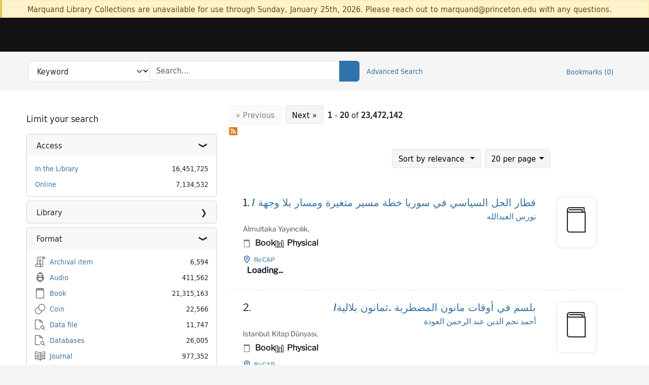

--- FILE ---
content_type: text/html; charset=utf-8
request_url: https://catalog.princeton.edu/catalog?q1=%E6%9C%89%E5%BA%A6%E6%96%87%E5%8C%96&f1=in_series&search_field=advanced
body_size: 62484
content:
<!DOCTYPE html>
<html lang="en" class="no-js">
  <head>
    <meta charset="utf-8">
    <meta http-equiv="Content-Type" content="text/html; charset=utf-8">

    <!-- Mobile viewport optimization h5bp.com/ad -->
    <meta name="HandheldFriendly" content="True">
    <meta name="viewport" content="width=device-width,initial-scale=1.0">

    <!-- OpenGraph metadata when sharing links, e.g., on FB -->
    <meta property="og:title" content=" - Princeton University Library Catalog Search Results" />

    <title> - Princeton University Library Catalog Search Results</title>
    <link href="https://catalog.princeton.edu/catalog/opensearch.xml" title="Princeton University Library Catalog" type="application/opensearchdescription+xml" rel="search" />
    <link rel="icon" type="image/x-icon" href="/assets/favicon-d278d313ce27645290d60126dc43dc8f0e84a9ba48f4efce479d6f0658b6bf75.ico" />
    <link rel="stylesheet" href="/assets/application-6b0212c7ffd32d63e4746cf22d523da06a8b583acfadc82ed9c5b89009101fa2.css" media="screen" />
    <link rel="stylesheet" href="/assets/print-dab7197237f1eb28d6fec055fc9ab977543de68f256d5beae619e343a34441e0.css" media="print" />
    <link href="https://maxcdn.bootstrapcdn.com/font-awesome/4.6.3/css/font-awesome.min.css" rel="stylesheet" integrity="sha384-T8Gy5hrqNKT+hzMclPo118YTQO6cYprQmhrYwIiQ/3axmI1hQomh7Ud2hPOy8SP1" crossorigin="anonymous">
      <script src="/assets/application-fd258bb6321322d6dda9f4d842b0e438442b09046cafaed6563dcdb30fb8a804.js"></script>
      <script src="/vite/assets/application-C8iOMq4W.js" crossorigin="anonymous" type="module"></script><link rel="modulepreload" href="/vite/assets/lux_import-Z5AAuZcI.js" as="script" crossorigin="anonymous"><link rel="stylesheet" href="/vite/assets/lux_import-BmoZCljH.css" media="screen" />
    <script>window.Global = {"graphql":{"uri":"https://figgy.princeton.edu/graphql"},"figgy":{"url":"https://figgy.princeton.edu"}}</script>
    
    <script src="https://cdnjs.cloudflare.com/ajax/libs/mathjax/2.7.2/MathJax.js?config=TeX-MML-AM_CHTML" async="async"></script>
    <script src="https://www.google.com/books/jsapi.js" defer="defer"></script>
    <meta name="csrf-param" content="authenticity_token" />
<meta name="csrf-token" content="7Y-LqdH82NgUbj1PAdC5TBXNHgQCXxx02yILVNxbUq2F0-eeEX30FNMZ1IqxrUv2fx-TBereoj_sKo-eikW6Dg" />
      <meta name="totalResults" content="23472142" />
<meta name="startIndex" content="0" />
<meta name="itemsPerPage" content="20" />

  <link rel="alternate" type="application/rss+xml" title="RSS for results" href="/catalog.rss?search_field=advanced" />
  <link rel="alternate" type="application/atom+xml" title="Atom for results" href="/catalog.atom?search_field=advanced" />
  <link rel="alternate" type="application/json" title="JSON" href="/catalog.json?search_field=advanced" />

    <!-- Google Tag Manager -->
<script>(function(w,d,s,l,i){w[l]=w[l]||[];w[l].push({'gtm.start':new Date().getTime(),event:'gtm.js'});var f=d.getElementsByTagName(s)[0],j=d.createElement(s),dl=l!='dataLayer'?'&l='+l:'';j.async=true;j.src='https://www.googletagmanager.com/gtm.js?id='+i+dl;f.parentNode.insertBefore(j,f);})(window,document,'script','dataLayer','GTM-W8GV6VVT');</script>
<!-- End Google Tag Manager -->

  </head>

  <body class="blacklight-catalog blacklight-catalog-index"
        data-bibdata-base-url="https://bibdata.princeton.edu" >
  <nav id="skip-link" role="navigation" aria-label="Skip links">
    <!-- Google Tag Manager (noscript) -->
<noscript><iframe aria-hidden='true' src="https://www.googletagmanager.com/ns.html?id=GTM-W8GV6VVT" height="0" width="0" style="display:none;visibility:hidden"></iframe></noscript>
<!-- End Google Tag Manager (noscript) -->

      <a class="element-invisible element-focusable rounded-bottom py-2 px-3" data-turbolinks="false" href="#search_field">Skip to search</a>
    <a class="element-invisible element-focusable rounded-bottom py-2 px-3" data-turbolinks="false" href="#main-container">Skip to main content</a>
        <a class="element-invisible element-focusable rounded-bottom py-2 px-3" data-turbolinks="false" href="#documents">Skip to result 1 of 23472142</a>

  </nav>
    <div class="col-12 alert alert-warning announcement">
    <div class="container">
      <p>
      Marquand Library Collections are unavailable for use through Sunday, January 25th, 2026. Please reach out to marquand@princeton.edu with any questions.
      </p>
    </div>
  </div>

<header class="lux">
  <div class="pul_header">
      <orangelight-header bookmarks="0" :logged-in="false"></orangelight-header>
  </div>

    <div class="header__secondary">
      <nav class="container" aria-label='Search'>
        <div class="row">
          <div id="search-navbar" class="search-navbar navbar" role="search">
            <form class="search-query-form" action="https://catalog.princeton.edu/catalog" accept-charset="UTF-8" method="get">
  
    <label class="visually-hidden" for="search_field">Search in</label>
  <div class="input-group">
    

        <select id="search_field" aria-label="Targeted search options" class="form-select search-field" name="search_field"><option data-placeholder="Search..." value="all_fields">Keyword</option>
<option data-placeholder="Search..." value="title">Title (keyword)</option>
<option data-placeholder="Search..." value="author">Author (keyword)</option>
<option data-placeholder="Search..." value="subject">Subject (keyword)</option>
<option data-placeholder="Search..." value="left_anchor">Title starts with</option>
<option data-placeholder="Search..." value="browse_subject">Subject (browse)</option>
<option data-placeholder="Search..." value="browse_name">Author (browse)</option>
<option data-placeholder="Last name, first name. Title" value="name_title">Author (sorted by title)</option>
<option data-placeholder="e.g. P19.737.3" value="browse_cn">Call number (browse)</option></select>

    <label class="visually-hidden" for="q">search for</label>
      <span class="search-input">
            <input placeholder="Search..." class="search_q q form-control rounded-0" aria-label="search for" id="q" type="search" name="q" />
      </span>

    
        <button type="submit" class="btn btn-primary search-btn" id="search">
          <span class="submit-search-text visually-hidden">Search</span>
          <span class="lux">
            <lux-icon-base icon-name="search">
              <lux-icon-search class="lux-icon lux-icon-search" aria-hidden="true"></lux-icon-search>
            </lux-icon-base>
          </span>
        </button>
  </div>
</form>

            <ul class="search-options">
              <li>
                <a class="advanced_search" href="/advanced">Advanced Search</a>
              </li>
            </ul>
            <div class="user-utils">
  <ul class="nav justify-content-end">
    
      <li class="nav-item"><a id="bookmarks_nav" class="nav-link" href="/bookmarks">
  Bookmarks
  <span class="bookmarks-parens">
    (<span class="bookmarks-count" data-role='bookmark-counter'>0</span>)
  </span>
</a></li>
  </ul>
</div>

          </div>
        <div>
      </nav>
    </div>
</header>


  <dialog id="blacklight-modal" class="modal" data-turbo="false">
  <div class="modal-dialog modal-lg">
    <div class="modal-content">
    </div>
  </div>
</dialog>
 <!-- only render if page is using modal -->

  <main id="main-container" tabindex="-1">
    <div class="container">

      <h1 class="visually-hidden application-heading">Princeton University Library Catalog</h1>

      <div class="row">
  <div class="col-md-12">
    <div id="main-flashes" class="">
      <div class="flash_messages">
  <div class="container">
      
      
      
      
  </div>
</div>

    </div>
  </div>
</div>


      <div class="row">
        <div class="col-12">
  
</div>
<div id="sidebar" class="col-12 col-md-4">
  <search>
    <div id="facets" class="facets sidenav facets-toggleable-md">
  <div class="facets-header">
    <h2 class="facets-heading">Limit your search</h2>

    <button class="btn btn-outline-secondary facet-toggle-button d-block d-lg-none" type="button" data-toggle="collapse" data-target="#facet-panel-collapse" data-bs-toggle="collapse" data-bs-target="#facet-panel-collapse" aria-controls="facet-panel-collapse" aria-expanded="false">
      <span data-show-label>Show facets</span>
      <span data-hide-label>Hide facets</span>
</button>  </div>

  <div id="facet-panel-collapse" class="facets-collapse collapse">
            <div class="card facet-limit blacklight-access_facet ">
  <h3 class="card-header p-0 facet-field-heading" id="facet-access_facet-header">
    <button
      type="button"
      class="btn w-100 d-block btn-block p-2 text-start text-left collapse-toggle "
      data-toggle="collapse"
      data-bs-toggle="collapse"
      data-target="#facet-access_facet"
      data-bs-target="#facet-access_facet"
      aria-expanded="true"
      aria-controls="facet-access_facet"
    >
          Access

    </button>
  </h3>
  <div id="facet-access_facet" role="region" aria-labelledby="facet-access_facet-header" class="panel-collapse facet-content collapse show">
    <div class="card-body">
          
    <ul class="facet-values list-unstyled">
      <li><span class="facet-label"><a class="facet-select" rel="nofollow" href="/?f%5Baccess_facet%5D%5B%5D=In+the+Library&amp;search_field=advanced">In the Library</a></span><span class="facet-count">16,451,725</span></li><li><span class="facet-label"><a class="facet-select" rel="nofollow" href="/?f%5Baccess_facet%5D%5B%5D=Online&amp;search_field=advanced">Online</a></span><span class="facet-count">7,134,532</span></li>
    </ul>


    </div>
  </div>
</div>
<div class="card facet-limit blacklight-location ">
  <h3 class="card-header p-0 facet-field-heading" id="facet-location-header">
    <button
      type="button"
      class="btn w-100 d-block btn-block p-2 text-start text-left collapse-toggle collapsed"
      data-toggle="collapse"
      data-bs-toggle="collapse"
      data-target="#facet-location"
      data-bs-target="#facet-location"
      aria-expanded="false"
      aria-controls="facet-location"
    >
          Library

    </button>
  </h3>
  <div id="facet-location" role="region" aria-labelledby="facet-location-header" class="panel-collapse facet-content collapse ">
    <div class="card-body">
          
    <ul class="facet-values list-unstyled">
      <li><span class="facet-label"><a class="facet-select" rel="nofollow" href="/?f%5Blocation%5D%5B%5D=Architecture+Library&amp;search_field=advanced">Architecture Library</a></span><span class="facet-count">29,340</span></li><li><span class="facet-label"><a class="facet-select" rel="nofollow" href="/?f%5Blocation%5D%5B%5D=Commons+Library&amp;search_field=advanced">Commons Library</a></span><span class="facet-count">1</span></li><li><span class="facet-label"><a class="facet-select" rel="nofollow" href="/?f%5Blocation%5D%5B%5D=East+Asian+Library&amp;search_field=advanced">East Asian Library</a></span><span class="facet-count">219,943</span></li><li><span class="facet-label"><a class="facet-select" rel="nofollow" href="/?f%5Blocation%5D%5B%5D=Electronic+Access&amp;search_field=advanced">Electronic Access</a></span><span class="facet-count">2</span></li><li><span class="facet-label"><a class="facet-select" rel="nofollow" href="/?f%5Blocation%5D%5B%5D=Engineering+Library&amp;search_field=advanced">Engineering Library</a></span><span class="facet-count">25,910</span></li><li><span class="facet-label"><a class="facet-select" rel="nofollow" href="/?f%5Blocation%5D%5B%5D=Firestone+Library&amp;search_field=advanced">Firestone Library</a></span><span class="facet-count">1,651,385</span></li><li><span class="facet-label"><a class="facet-select" rel="nofollow" href="/?f%5Blocation%5D%5B%5D=Forrestal+Annex&amp;search_field=advanced">Forrestal Annex</a></span><span class="facet-count">329,671</span></li><li><span class="facet-label"><a class="facet-select" rel="nofollow" href="/?f%5Blocation%5D%5B%5D=Harold+P.+Furth+Plasma+Physics+Library&amp;search_field=advanced">Harold P. Furth Plasma Physics Library</a></span><span class="facet-count">9,613</span></li><li><span class="facet-label"><a class="facet-select" rel="nofollow" href="/?f%5Blocation%5D%5B%5D=Lewis+Library&amp;search_field=advanced">Lewis Library</a></span><span class="facet-count">180,464</span></li><li><span class="facet-label"><a class="facet-select" rel="nofollow" href="/?f%5Blocation%5D%5B%5D=Marquand+Library&amp;search_field=advanced">Marquand Library</a></span><span class="facet-count">498,426</span></li><li><span class="facet-label"><a class="facet-select" rel="nofollow" href="/?f%5Blocation%5D%5B%5D=Mendel+Music+Library&amp;search_field=advanced">Mendel Music Library</a></span><span class="facet-count">200,124</span></li><li><span class="facet-label"><a class="facet-select" rel="nofollow" href="/?f%5Blocation%5D%5B%5D=Mudd+Manuscript+Library&amp;search_field=advanced">Mudd Manuscript Library</a></span><span class="facet-count">91,264</span></li><li><span class="facet-label"><a class="facet-select" rel="nofollow" href="/?f%5Blocation%5D%5B%5D=Obsolete+Locations&amp;search_field=advanced">Obsolete Locations</a></span><span class="facet-count">2</span></li><li><span class="facet-label"><a class="facet-select" rel="nofollow" href="/?f%5Blocation%5D%5B%5D=ReCAP&amp;search_field=advanced">ReCAP</a></span><span class="facet-count">12,894,740</span></li><li><span class="facet-label"><a class="facet-select" rel="nofollow" href="/?f%5Blocation%5D%5B%5D=Special+Collections&amp;search_field=advanced">Special Collections</a></span><span class="facet-count">441,479</span></li><li><span class="facet-label"><a class="facet-select" rel="nofollow" href="/?f%5Blocation%5D%5B%5D=Stokes+Library&amp;search_field=advanced">Stokes Library</a></span><span class="facet-count">29,674</span></li><li><span class="facet-label"><a class="facet-select" rel="nofollow" href="/?f%5Blocation%5D%5B%5D=Technical+Services&amp;search_field=advanced">Technical Services</a></span><span class="facet-count">170</span></li>
    </ul>


    </div>
  </div>
</div>
<div class="card facet-limit blacklight-format ">
  <h3 class="card-header p-0 facet-field-heading" id="facet-format-header">
    <button
      type="button"
      class="btn w-100 d-block btn-block p-2 text-start text-left collapse-toggle "
      data-toggle="collapse"
      data-bs-toggle="collapse"
      data-target="#facet-format"
      data-bs-target="#facet-format"
      aria-expanded="true"
      aria-controls="facet-format"
    >
          Format

    </button>
  </h3>
  <div id="facet-format" role="region" aria-labelledby="facet-format-header" class="panel-collapse facet-content collapse show">
    <div class="card-body">
          
    <ul class="facet-values list-unstyled">
      <li><span class="icon icon-archival-item" aria-hidden="true"></span><span class="facet-label"><a class="facet-select" rel="nofollow" href="/?f%5Bformat%5D%5B%5D=Archival+item&amp;search_field=advanced">Archival item</a></span><span class="facet-count">6,594</span></li><li><span class="icon icon-audio" aria-hidden="true"></span><span class="facet-label"><a class="facet-select" rel="nofollow" href="/?f%5Bformat%5D%5B%5D=Audio&amp;search_field=advanced">Audio</a></span><span class="facet-count">411,562</span></li><li><span class="icon icon-book" aria-hidden="true"></span><span class="facet-label"><a class="facet-select" rel="nofollow" href="/?f%5Bformat%5D%5B%5D=Book&amp;search_field=advanced">Book</a></span><span class="facet-count">21,315,163</span></li><li><span class="icon icon-coin" aria-hidden="true"></span><span class="facet-label"><a class="facet-select" rel="nofollow" href="/?f%5Bformat%5D%5B%5D=Coin&amp;search_field=advanced">Coin</a></span><span class="facet-count">22,566</span></li><li><span class="icon icon-data-file" aria-hidden="true"></span><span class="facet-label"><a class="facet-select" rel="nofollow" href="/?f%5Bformat%5D%5B%5D=Data+file&amp;search_field=advanced">Data file</a></span><span class="facet-count">11,747</span></li><li><span class="icon icon-databases" aria-hidden="true"></span><span class="facet-label"><a class="facet-select" rel="nofollow" href="/?f%5Bformat%5D%5B%5D=Databases&amp;search_field=advanced">Databases</a></span><span class="facet-count">26,005</span></li><li><span class="icon icon-journal" aria-hidden="true"></span><span class="facet-label"><a class="facet-select" rel="nofollow" href="/?f%5Bformat%5D%5B%5D=Journal&amp;search_field=advanced">Journal</a></span><span class="facet-count">977,352</span></li><li><span class="icon icon-manuscript" aria-hidden="true"></span><span class="facet-label"><a class="facet-select" rel="nofollow" href="/?f%5Bformat%5D%5B%5D=Manuscript&amp;search_field=advanced">Manuscript</a></span><span class="facet-count">135,558</span></li><li><span class="icon icon-map" aria-hidden="true"></span><span class="facet-label"><a class="facet-select" rel="nofollow" href="/?f%5Bformat%5D%5B%5D=Map&amp;search_field=advanced">Map</a></span><span class="facet-count">99,277</span></li><li><span class="icon icon-microform" aria-hidden="true"></span><span class="facet-label"><a class="facet-select" rel="nofollow" href="/?f%5Bformat%5D%5B%5D=Microform&amp;search_field=advanced">Microform</a></span><span class="facet-count">271,879</span></li><li><span class="icon icon-musical-score" aria-hidden="true"></span><span class="facet-label"><a class="facet-select" rel="nofollow" href="/?f%5Bformat%5D%5B%5D=Musical+score&amp;search_field=advanced">Musical score</a></span><span class="facet-count">249,931</span></li><li><span class="icon icon-report" aria-hidden="true"></span><span class="facet-label"><a class="facet-select" rel="nofollow" href="/?f%5Bformat%5D%5B%5D=Report&amp;search_field=advanced">Report</a></span><span class="facet-count">135</span></li><li><span class="icon icon-senior-thesis" aria-hidden="true"></span><span class="facet-label"><a class="facet-select" rel="nofollow" href="/?f%5Bformat%5D%5B%5D=Senior+thesis&amp;search_field=advanced">Senior thesis</a></span><span class="facet-count">82,835</span></li><li><span class="icon icon-video-projected-medium" aria-hidden="true"></span><span class="facet-label"><a class="facet-select" rel="nofollow" href="/?f%5Bformat%5D%5B%5D=Video%2FProjected+medium&amp;search_field=advanced">Video/Projected medium</a></span><span class="facet-count">188,327</span></li><li><span class="icon icon-visual-material" aria-hidden="true"></span><span class="facet-label"><a class="facet-select" rel="nofollow" href="/?f%5Bformat%5D%5B%5D=Visual+material&amp;search_field=advanced">Visual material</a></span><span class="facet-count">75,942</span></li>
    </ul>


    </div>
  </div>
</div>
<div class="card facet-limit blacklight-pub_date_start_sort ">
  <h3 class="card-header p-0 facet-field-heading" id="facet-pub_date_start_sort-header">
    <button
      type="button"
      class="btn w-100 d-block btn-block p-2 text-start text-left collapse-toggle collapsed"
      data-toggle="collapse"
      data-bs-toggle="collapse"
      data-target="#facet-pub_date_start_sort"
      data-bs-target="#facet-pub_date_start_sort"
      aria-expanded="false"
      aria-controls="facet-pub_date_start_sort"
    >
          Publication year

    </button>
  </h3>
  <div id="facet-pub_date_start_sort" role="region" aria-labelledby="facet-pub_date_start_sort-header" class="panel-collapse facet-content collapse ">
    <div class="card-body">
          <div class="limit_content range_limit pub_date_start_sort-config blrl-plot-config"
        data-chart-enabled="true"
        data-chart-segment-border-color="rgb(255, 217, 96)"
        data-chart-segment-bg-color="rgba(255, 217, 96, 0.5)"
        data-textual-facets="true"
        data-textual-facets-collapsible="true"
        data-range-list-heading-localized="Range List"
    >

      <!-- no results profile if missing is selected -->
        <div class="chart-wrapper mb-3" data-chart-wrapper="true" style="display: none; position: relative; width: 100%; aspect-ratio: 2;">
        </div>

        <form class="range_limit_form range_pub_date_start_sort d-flex justify-content-center" action="https://catalog.princeton.edu/" accept-charset="UTF-8" method="get">
  <input type="hidden" name="search_field" value="advanced" autocomplete="off" />

  <div class="range-limit-input-group">
    <div class="d-flex justify-content-between align-items-end">
      <div class="d-flex flex-column mr-1 me-1">
  <label class="text-muted small mb-1" for="range_pub_date_start_sort_begin">Begin</label>
  <input type="number" name="range[pub_date_start_sort][begin]" id="range_pub_date_start_sort_begin" value="-1779" min="-2147483648" max="2147483648" class="form-control form-control-sm range_begin" />
</div>



      <div class="d-flex flex-column mr-1 me-1">
  <label class="text-muted small mb-1" for="range_pub_date_start_sort_end">End</label>
  <input type="number" name="range[pub_date_start_sort][end]" id="range_pub_date_start_sort_end" value="9999" min="-2147483648" max="2147483648" class="form-control form-control-sm range_end" />
</div>


    </div>
    <div class="d-flex justify-content-end mt-2">
      <input type="submit" value="Apply limit" class="submit btn btn-sm btn-secondary" data-disable-with="Apply limit" />
    </div>
  </div>
</form>

          <div class="distribution chart_js">
            <!-- if we already fetched segments from solr, display them
                 here. Otherwise, display a link to fetch them, which JS
                 will AJAX fetch.  -->
              <ul class="facet-values list-unstyled ">
  <li><span class="facet-label"><a class="facet-select" rel="nofollow" href="/?range%5Bpub_date_start_sort%5D%5Bbegin%5D=1100&amp;range%5Bpub_date_start_sort%5D%5Bend%5D=1199&amp;search_field=advanced"><span class="from" data-blrl-begin="1100">1100</span> to <span class="to" data-blrl-end="1199">1199</span></a></span><span class="facet-count">1,449</span></li><li><span class="facet-label"><a class="facet-select" rel="nofollow" href="/?range%5Bpub_date_start_sort%5D%5Bbegin%5D=1200&amp;range%5Bpub_date_start_sort%5D%5Bend%5D=1299&amp;search_field=advanced"><span class="from" data-blrl-begin="1200">1200</span> to <span class="to" data-blrl-end="1299">1299</span></a></span><span class="facet-count">1,691</span></li><li><span class="facet-label"><a class="facet-select" rel="nofollow" href="/?range%5Bpub_date_start_sort%5D%5Bbegin%5D=1300&amp;range%5Bpub_date_start_sort%5D%5Bend%5D=1399&amp;search_field=advanced"><span class="from" data-blrl-begin="1300">1300</span> to <span class="to" data-blrl-end="1399">1399</span></a></span><span class="facet-count">1,678</span></li><li><span class="facet-label"><a class="facet-select" rel="nofollow" href="/?range%5Bpub_date_start_sort%5D%5Bbegin%5D=1400&amp;range%5Bpub_date_start_sort%5D%5Bend%5D=1499&amp;search_field=advanced"><span class="from" data-blrl-begin="1400">1400</span> to <span class="to" data-blrl-end="1499">1499</span></a></span><span class="facet-count">13,968</span></li><li><span class="facet-label"><a class="facet-select" rel="nofollow" href="/?range%5Bpub_date_start_sort%5D%5Bbegin%5D=1500&amp;range%5Bpub_date_start_sort%5D%5Bend%5D=1599&amp;search_field=advanced"><span class="from" data-blrl-begin="1500">1500</span> to <span class="to" data-blrl-end="1599">1599</span></a></span><span class="facet-count">62,055</span></li><li><span class="facet-label"><a class="facet-select" rel="nofollow" href="/?range%5Bpub_date_start_sort%5D%5Bbegin%5D=1600&amp;range%5Bpub_date_start_sort%5D%5Bend%5D=1699&amp;search_field=advanced"><span class="from" data-blrl-begin="1600">1600</span> to <span class="to" data-blrl-end="1699">1699</span></a></span><span class="facet-count">229,125</span></li><li><span class="facet-label"><a class="facet-select" rel="nofollow" href="/?range%5Bpub_date_start_sort%5D%5Bbegin%5D=1700&amp;range%5Bpub_date_start_sort%5D%5Bend%5D=1799&amp;search_field=advanced"><span class="from" data-blrl-begin="1700">1700</span> to <span class="to" data-blrl-end="1799">1799</span></a></span><span class="facet-count">463,638</span></li><li><span class="facet-label"><a class="facet-select" rel="nofollow" href="/?range%5Bpub_date_start_sort%5D%5Bbegin%5D=1800&amp;range%5Bpub_date_start_sort%5D%5Bend%5D=1899&amp;search_field=advanced"><span class="from" data-blrl-begin="1800">1800</span> to <span class="to" data-blrl-end="1899">1899</span></a></span><span class="facet-count">1,542,009</span></li><li><span class="facet-label"><a class="facet-select" rel="nofollow" href="/?range%5Bpub_date_start_sort%5D%5Bbegin%5D=1900&amp;range%5Bpub_date_start_sort%5D%5Bend%5D=1999&amp;search_field=advanced"><span class="from" data-blrl-begin="1900">1900</span> to <span class="to" data-blrl-end="1999">1999</span></a></span><span class="facet-count">11,599,411</span></li><li><span class="facet-label"><a class="facet-select" rel="nofollow" href="/?range%5Bpub_date_start_sort%5D%5Bbegin%5D=2000&amp;range%5Bpub_date_start_sort%5D%5Bend%5D=2027&amp;search_field=advanced"><span class="from" data-blrl-begin="2000">2000</span> to <span class="to" data-blrl-end="2027">2027</span></a></span><span class="facet-count">8,714,263</span></li>
</ul>

          </div>

    </div>


    </div>
  </div>
</div>
<div class="card facet-limit blacklight-language_facet ">
  <h3 class="card-header p-0 facet-field-heading" id="facet-language_facet-header">
    <button
      type="button"
      class="btn w-100 d-block btn-block p-2 text-start text-left collapse-toggle collapsed"
      data-toggle="collapse"
      data-bs-toggle="collapse"
      data-target="#facet-language_facet"
      data-bs-target="#facet-language_facet"
      aria-expanded="false"
      aria-controls="facet-language_facet"
    >
          Language

    </button>
  </h3>
  <div id="facet-language_facet" role="region" aria-labelledby="facet-language_facet-header" class="panel-collapse facet-content collapse ">
    <div class="card-body">
          
    <ul class="facet-values list-unstyled">
      <li><span class="facet-label"><a class="facet-select" rel="nofollow" href="/?f%5Blanguage_facet%5D%5B%5D=English&amp;search_field=advanced">English</a></span><span class="facet-count">12,627,741</span></li><li><span class="facet-label"><a class="facet-select" rel="nofollow" href="/?f%5Blanguage_facet%5D%5B%5D=German&amp;search_field=advanced">German</a></span><span class="facet-count">1,799,634</span></li><li><span class="facet-label"><a class="facet-select" rel="nofollow" href="/?f%5Blanguage_facet%5D%5B%5D=French&amp;search_field=advanced">French</a></span><span class="facet-count">1,568,192</span></li><li><span class="facet-label"><a class="facet-select" rel="nofollow" href="/?f%5Blanguage_facet%5D%5B%5D=Spanish&amp;search_field=advanced">Spanish</a></span><span class="facet-count">1,274,188</span></li><li><span class="facet-label"><a class="facet-select" rel="nofollow" href="/?f%5Blanguage_facet%5D%5B%5D=Italian&amp;search_field=advanced">Italian</a></span><span class="facet-count">919,360</span></li><li><span class="facet-label"><a class="facet-select" rel="nofollow" href="/?f%5Blanguage_facet%5D%5B%5D=Chinese&amp;search_field=advanced">Chinese</a></span><span class="facet-count">866,781</span></li><li><span class="facet-label"><a class="facet-select" rel="nofollow" href="/?f%5Blanguage_facet%5D%5B%5D=Russian&amp;search_field=advanced">Russian</a></span><span class="facet-count">780,005</span></li><li><span class="facet-label"><a class="facet-select" rel="nofollow" href="/?f%5Blanguage_facet%5D%5B%5D=Arabic&amp;search_field=advanced">Arabic</a></span><span class="facet-count">589,073</span></li><li><span class="facet-label"><a class="facet-select" rel="nofollow" href="/?f%5Blanguage_facet%5D%5B%5D=Japanese&amp;search_field=advanced">Japanese</a></span><span class="facet-count">456,642</span></li><li><span class="facet-label"><a class="facet-select" rel="nofollow" href="/?f%5Blanguage_facet%5D%5B%5D=Portuguese&amp;search_field=advanced">Portuguese</a></span><span class="facet-count">287,162</span></li>
    </ul>


        <div class="more_facets">
          <a data-blacklight-modal="trigger" data-turbo="false" href="/catalog/facet/language_facet?search_field=advanced">more <span class="sr-only visually-hidden">Language</span> »</a>
        </div>
    </div>
  </div>
</div>
<div class="card facet-limit blacklight-subject_topic_facet ">
  <h3 class="card-header p-0 facet-field-heading" id="facet-subject_topic_facet-header">
    <button
      type="button"
      class="btn w-100 d-block btn-block p-2 text-start text-left collapse-toggle collapsed"
      data-toggle="collapse"
      data-bs-toggle="collapse"
      data-target="#facet-subject_topic_facet"
      data-bs-target="#facet-subject_topic_facet"
      aria-expanded="false"
      aria-controls="facet-subject_topic_facet"
    >
          Subject: Topic

    </button>
  </h3>
  <div id="facet-subject_topic_facet" role="region" aria-labelledby="facet-subject_topic_facet-header" class="panel-collapse facet-content collapse ">
    <div class="card-body">
          
    <ul class="facet-values list-unstyled">
      <li><span class="facet-label"><a class="facet-select" rel="nofollow" href="/?f%5Bsubject_topic_facet%5D%5B%5D=History&amp;search_field=advanced">History</a></span><span class="facet-count">2,801,621</span></li><li><span class="facet-label"><a class="facet-select" rel="nofollow" href="/?f%5Bsubject_topic_facet%5D%5B%5D=United+States&amp;search_field=advanced">United States</a></span><span class="facet-count">1,584,331</span></li><li><span class="facet-label"><a class="facet-select" rel="nofollow" href="/?f%5Bsubject_topic_facet%5D%5B%5D=Politics+and+government&amp;search_field=advanced">Politics and government</a></span><span class="facet-count">747,122</span></li><li><span class="facet-label"><a class="facet-select" rel="nofollow" href="/?f%5Bsubject_topic_facet%5D%5B%5D=History+and+criticism&amp;search_field=advanced">History and criticism</a></span><span class="facet-count">615,782</span></li><li><span class="facet-label"><a class="facet-select" rel="nofollow" href="/?f%5Bsubject_topic_facet%5D%5B%5D=China&amp;search_field=advanced">China</a></span><span class="facet-count">450,189</span></li><li><span class="facet-label"><a class="facet-select" rel="nofollow" href="/?f%5Bsubject_topic_facet%5D%5B%5D=Germany&amp;search_field=advanced">Germany</a></span><span class="facet-count">417,914</span></li><li><span class="facet-label"><a class="facet-select" rel="nofollow" href="/?f%5Bsubject_topic_facet%5D%5B%5D=France&amp;search_field=advanced">France</a></span><span class="facet-count">376,238</span></li><li><span class="facet-label"><a class="facet-select" rel="nofollow" href="/?f%5Bsubject_topic_facet%5D%5B%5D=Great+Britain&amp;search_field=advanced">Great Britain</a></span><span class="facet-count">375,198</span></li><li><span class="facet-label"><a class="facet-select" rel="nofollow" href="/?f%5Bsubject_topic_facet%5D%5B%5D=Italy&amp;search_field=advanced">Italy</a></span><span class="facet-count">372,924</span></li><li><span class="facet-label"><a class="facet-select" rel="nofollow" href="/?f%5Bsubject_topic_facet%5D%5B%5D=Criticism+and+interpretation&amp;search_field=advanced">Criticism and interpretation</a></span><span class="facet-count">317,237</span></li>
    </ul>


        <div class="more_facets">
          <a data-blacklight-modal="trigger" data-turbo="false" href="/catalog/facet/subject_topic_facet?search_field=advanced">more <span class="sr-only visually-hidden">Subject: Topic</span> »</a>
        </div>
    </div>
  </div>
</div>
<div class="card facet-limit blacklight-genre_facet ">
  <h3 class="card-header p-0 facet-field-heading" id="facet-genre_facet-header">
    <button
      type="button"
      class="btn w-100 d-block btn-block p-2 text-start text-left collapse-toggle collapsed"
      data-toggle="collapse"
      data-bs-toggle="collapse"
      data-target="#facet-genre_facet"
      data-bs-target="#facet-genre_facet"
      aria-expanded="false"
      aria-controls="facet-genre_facet"
    >
          Subject: Genre

    </button>
  </h3>
  <div id="facet-genre_facet" role="region" aria-labelledby="facet-genre_facet-header" class="panel-collapse facet-content collapse ">
    <div class="card-body">
          
    <ul class="facet-values list-unstyled">
      <li><span class="facet-label"><a class="facet-select" rel="nofollow" href="/?f%5Bgenre_facet%5D%5B%5D=Primary+sources&amp;search_field=advanced">Primary sources</a></span><span class="facet-count">1,201,807</span></li><li><span class="facet-label"><a class="facet-select" rel="nofollow" href="/?f%5Bgenre_facet%5D%5B%5D=Biography&amp;search_field=advanced">Biography</a></span><span class="facet-count">883,398</span></li><li><span class="facet-label"><a class="facet-select" rel="nofollow" href="/?f%5Bgenre_facet%5D%5B%5D=Congresses&amp;search_field=advanced">Congresses</a></span><span class="facet-count">612,348</span></li><li><span class="facet-label"><a class="facet-select" rel="nofollow" href="/?f%5Bgenre_facet%5D%5B%5D=Fiction&amp;search_field=advanced">Fiction</a></span><span class="facet-count">576,984</span></li><li><span class="facet-label"><a class="facet-select" rel="nofollow" href="/?f%5Bgenre_facet%5D%5B%5D=Periodicals&amp;search_field=advanced">Periodicals</a></span><span class="facet-count">485,093</span></li><li><span class="facet-label"><a class="facet-select" rel="nofollow" href="/?f%5Bgenre_facet%5D%5B%5D=Exhibitions&amp;search_field=advanced">Exhibitions</a></span><span class="facet-count">347,602</span></li><li><span class="facet-label"><a class="facet-select" rel="nofollow" href="/?f%5Bgenre_facet%5D%5B%5D=Early+works+to+1800&amp;search_field=advanced">Early works to 1800</a></span><span class="facet-count">253,262</span></li><li><span class="facet-label"><a class="facet-select" rel="nofollow" href="/?f%5Bgenre_facet%5D%5B%5D=Sources&amp;search_field=advanced">Sources</a></span><span class="facet-count">219,564</span></li><li><span class="facet-label"><a class="facet-select" rel="nofollow" href="/?f%5Bgenre_facet%5D%5B%5D=Bibliography&amp;search_field=advanced">Bibliography</a></span><span class="facet-count">189,054</span></li><li><span class="facet-label"><a class="facet-select" rel="nofollow" href="/?f%5Bgenre_facet%5D%5B%5D=Pictorial+works&amp;search_field=advanced">Pictorial works</a></span><span class="facet-count">173,993</span></li>
    </ul>


        <div class="more_facets">
          <a data-blacklight-modal="trigger" data-turbo="false" href="/catalog/facet/genre_facet?search_field=advanced">more <span class="sr-only visually-hidden">Subject: Genre</span> »</a>
        </div>
    </div>
  </div>
</div>
<div class="card facet-limit blacklight-subject_era_facet ">
  <h3 class="card-header p-0 facet-field-heading" id="facet-subject_era_facet-header">
    <button
      type="button"
      class="btn w-100 d-block btn-block p-2 text-start text-left collapse-toggle collapsed"
      data-toggle="collapse"
      data-bs-toggle="collapse"
      data-target="#facet-subject_era_facet"
      data-bs-target="#facet-subject_era_facet"
      aria-expanded="false"
      aria-controls="facet-subject_era_facet"
    >
          Subject: Era

    </button>
  </h3>
  <div id="facet-subject_era_facet" role="region" aria-labelledby="facet-subject_era_facet-header" class="panel-collapse facet-content collapse ">
    <div class="card-body">
          
    <ul class="facet-values list-unstyled">
      <li><span class="facet-label"><a class="facet-select" rel="nofollow" href="/?f%5Bsubject_era_facet%5D%5B%5D=20th+century&amp;search_field=advanced">20th century</a></span><span class="facet-count">973,393</span></li><li><span class="facet-label"><a class="facet-select" rel="nofollow" href="/?f%5Bsubject_era_facet%5D%5B%5D=19th+century&amp;search_field=advanced">19th century</a></span><span class="facet-count">311,040</span></li><li><span class="facet-label"><a class="facet-select" rel="nofollow" href="/?f%5Bsubject_era_facet%5D%5B%5D=21st+century&amp;search_field=advanced">21st century</a></span><span class="facet-count">287,313</span></li><li><span class="facet-label"><a class="facet-select" rel="nofollow" href="/?f%5Bsubject_era_facet%5D%5B%5D=1900-1999&amp;search_field=advanced">1900-1999</a></span><span class="facet-count">199,494</span></li><li><span class="facet-label"><a class="facet-select" rel="nofollow" href="/?f%5Bsubject_era_facet%5D%5B%5D=18th+century&amp;search_field=advanced">18th century</a></span><span class="facet-count">128,044</span></li><li><span class="facet-label"><a class="facet-select" rel="nofollow" href="/?f%5Bsubject_era_facet%5D%5B%5D=17th+century&amp;search_field=advanced">17th century</a></span><span class="facet-count">81,398</span></li><li><span class="facet-label"><a class="facet-select" rel="nofollow" href="/?f%5Bsubject_era_facet%5D%5B%5D=2000-2099&amp;search_field=advanced">2000-2099</a></span><span class="facet-count">74,800</span></li><li><span class="facet-label"><a class="facet-select" rel="nofollow" href="/?f%5Bsubject_era_facet%5D%5B%5D=1945-&amp;search_field=advanced">1945-</a></span><span class="facet-count">63,495</span></li><li><span class="facet-label"><a class="facet-select" rel="nofollow" href="/?f%5Bsubject_era_facet%5D%5B%5D=1918-1933&amp;search_field=advanced">1918-1933</a></span><span class="facet-count">58,013</span></li><li><span class="facet-label"><a class="facet-select" rel="nofollow" href="/?f%5Bsubject_era_facet%5D%5B%5D=16th+century&amp;search_field=advanced">16th century</a></span><span class="facet-count">48,843</span></li>
    </ul>


        <div class="more_facets">
          <a data-blacklight-modal="trigger" data-turbo="false" href="/catalog/facet/subject_era_facet?search_field=advanced">more <span class="sr-only visually-hidden">Subject: Era</span> »</a>
        </div>
    </div>
  </div>
</div>
<div class="card facet-limit blacklight-geographic_facet ">
  <h3 class="card-header p-0 facet-field-heading" id="facet-geographic_facet-header">
    <button
      type="button"
      class="btn w-100 d-block btn-block p-2 text-start text-left collapse-toggle collapsed"
      data-toggle="collapse"
      data-bs-toggle="collapse"
      data-target="#facet-geographic_facet"
      data-bs-target="#facet-geographic_facet"
      aria-expanded="false"
      aria-controls="facet-geographic_facet"
    >
          Subject: Geographic

    </button>
  </h3>
  <div id="facet-geographic_facet" role="region" aria-labelledby="facet-geographic_facet-header" class="panel-collapse facet-content collapse ">
    <div class="card-body">
          
    <ul class="facet-values list-unstyled">
      <li><span class="facet-label"><a class="facet-select" rel="nofollow" href="/?f%5Bgeographic_facet%5D%5B%5D=United+States&amp;search_field=advanced">United States</a></span><span class="facet-count">1,801,503</span></li><li><span class="facet-label"><a class="facet-select" rel="nofollow" href="/?f%5Bgeographic_facet%5D%5B%5D=China&amp;search_field=advanced">China</a></span><span class="facet-count">529,893</span></li><li><span class="facet-label"><a class="facet-select" rel="nofollow" href="/?f%5Bgeographic_facet%5D%5B%5D=Germany&amp;search_field=advanced">Germany</a></span><span class="facet-count">501,684</span></li><li><span class="facet-label"><a class="facet-select" rel="nofollow" href="/?f%5Bgeographic_facet%5D%5B%5D=Italy&amp;search_field=advanced">Italy</a></span><span class="facet-count">490,948</span></li><li><span class="facet-label"><a class="facet-select" rel="nofollow" href="/?f%5Bgeographic_facet%5D%5B%5D=France&amp;search_field=advanced">France</a></span><span class="facet-count">464,490</span></li><li><span class="facet-label"><a class="facet-select" rel="nofollow" href="/?f%5Bgeographic_facet%5D%5B%5D=Great+Britain&amp;search_field=advanced">Great Britain</a></span><span class="facet-count">426,024</span></li><li><span class="facet-label"><a class="facet-select" rel="nofollow" href="/?f%5Bgeographic_facet%5D%5B%5D=Japan&amp;search_field=advanced">Japan</a></span><span class="facet-count">324,957</span></li><li><span class="facet-label"><a class="facet-select" rel="nofollow" href="/?f%5Bgeographic_facet%5D%5B%5D=Europe&amp;search_field=advanced">Europe</a></span><span class="facet-count">284,359</span></li><li><span class="facet-label"><a class="facet-select" rel="nofollow" href="/?f%5Bgeographic_facet%5D%5B%5D=Spain&amp;search_field=advanced">Spain</a></span><span class="facet-count">239,262</span></li><li><span class="facet-label"><a class="facet-select" rel="nofollow" href="/?f%5Bgeographic_facet%5D%5B%5D=India&amp;search_field=advanced">India</a></span><span class="facet-count">237,598</span></li>
    </ul>


        <div class="more_facets">
          <a data-blacklight-modal="trigger" data-turbo="false" href="/catalog/facet/geographic_facet?search_field=advanced">more <span class="sr-only visually-hidden">Subject: Geographic</span> »</a>
        </div>
    </div>
  </div>
</div>
<div class="card facet-limit blacklight-recently_added_facet ">
  <h3 class="card-header p-0 facet-field-heading" id="facet-recently_added_facet-header">
    <button
      type="button"
      class="btn w-100 d-block btn-block p-2 text-start text-left collapse-toggle collapsed"
      data-toggle="collapse"
      data-bs-toggle="collapse"
      data-target="#facet-recently_added_facet"
      data-bs-target="#facet-recently_added_facet"
      aria-expanded="false"
      aria-controls="facet-recently_added_facet"
    >
          Recently added

    </button>
  </h3>
  <div id="facet-recently_added_facet" role="region" aria-labelledby="facet-recently_added_facet-header" class="panel-collapse facet-content collapse ">
    <div class="card-body">
          
    <ul class="facet-values list-unstyled">
      <li><span class="facet-label"><a class="facet-select" rel="nofollow" href="/?f%5Brecently_added_facet%5D%5B%5D=weeks_1&amp;search_field=advanced">Within 1 week</a></span><span class="facet-count">4,386</span></li><li><span class="facet-label"><a class="facet-select" rel="nofollow" href="/?f%5Brecently_added_facet%5D%5B%5D=weeks_2&amp;search_field=advanced">Within 2 weeks</a></span><span class="facet-count">14,148</span></li><li><span class="facet-label"><a class="facet-select" rel="nofollow" href="/?f%5Brecently_added_facet%5D%5B%5D=weeks_3&amp;search_field=advanced">Within 3 weeks</a></span><span class="facet-count">80,787</span></li><li><span class="facet-label"><a class="facet-select" rel="nofollow" href="/?f%5Brecently_added_facet%5D%5B%5D=months_1&amp;search_field=advanced">Within 1 month</a></span><span class="facet-count">85,743</span></li><li><span class="facet-label"><a class="facet-select" rel="nofollow" href="/?f%5Brecently_added_facet%5D%5B%5D=months_2&amp;search_field=advanced">Within 2 months</a></span><span class="facet-count">133,814</span></li><li><span class="facet-label"><a class="facet-select" rel="nofollow" href="/?f%5Brecently_added_facet%5D%5B%5D=months_3&amp;search_field=advanced">Within 3 months</a></span><span class="facet-count">156,011</span></li><li><span class="facet-label"><a class="facet-select" rel="nofollow" href="/?f%5Brecently_added_facet%5D%5B%5D=months_6&amp;search_field=advanced">Within 6 months</a></span><span class="facet-count">315,251</span></li>
    </ul>


    </div>
  </div>
</div>
<div class="card facet-limit blacklight-instrumentation_facet ">
  <h3 class="card-header p-0 facet-field-heading" id="facet-instrumentation_facet-header">
    <button
      type="button"
      class="btn w-100 d-block btn-block p-2 text-start text-left collapse-toggle collapsed"
      data-toggle="collapse"
      data-bs-toggle="collapse"
      data-target="#facet-instrumentation_facet"
      data-bs-target="#facet-instrumentation_facet"
      aria-expanded="false"
      aria-controls="facet-instrumentation_facet"
    >
          Instrumentation

    </button>
  </h3>
  <div id="facet-instrumentation_facet" role="region" aria-labelledby="facet-instrumentation_facet-header" class="panel-collapse facet-content collapse ">
    <div class="card-body">
          
    <ul class="facet-values list-unstyled">
      <li><span class="facet-label"><a class="facet-select" rel="nofollow" href="/?f%5Binstrumentation_facet%5D%5B%5D=Piano&amp;search_field=advanced">Piano</a></span><span class="facet-count">61,756</span></li><li><span class="facet-label"><a class="facet-select" rel="nofollow" href="/?f%5Binstrumentation_facet%5D%5B%5D=Full+orchestra&amp;search_field=advanced">Full orchestra</a></span><span class="facet-count">36,495</span></li><li><span class="facet-label"><a class="facet-select" rel="nofollow" href="/?f%5Binstrumentation_facet%5D%5B%5D=Violin&amp;search_field=advanced">Violin</a></span><span class="facet-count">34,776</span></li><li><span class="facet-label"><a class="facet-select" rel="nofollow" href="/?f%5Binstrumentation_facet%5D%5B%5D=Violoncello&amp;search_field=advanced">Violoncello</a></span><span class="facet-count">26,686</span></li><li><span class="facet-label"><a class="facet-select" rel="nofollow" href="/?f%5Binstrumentation_facet%5D%5B%5D=Viola&amp;search_field=advanced">Viola</a></span><span class="facet-count">18,990</span></li><li><span class="facet-label"><a class="facet-select" rel="nofollow" href="/?f%5Binstrumentation_facet%5D%5B%5D=Choruses%2C+Mixed&amp;search_field=advanced">Choruses, Mixed</a></span><span class="facet-count">12,018</span></li><li><span class="facet-label"><a class="facet-select" rel="nofollow" href="/?f%5Binstrumentation_facet%5D%5B%5D=Flute&amp;search_field=advanced">Flute</a></span><span class="facet-count">11,843</span></li><li><span class="facet-label"><a class="facet-select" rel="nofollow" href="/?f%5Binstrumentation_facet%5D%5B%5D=Soprano+voice&amp;search_field=advanced">Soprano voice</a></span><span class="facet-count">11,818</span></li><li><span class="facet-label"><a class="facet-select" rel="nofollow" href="/?f%5Binstrumentation_facet%5D%5B%5D=Clarinet&amp;search_field=advanced">Clarinet</a></span><span class="facet-count">8,680</span></li><li><span class="facet-label"><a class="facet-select" rel="nofollow" href="/?f%5Binstrumentation_facet%5D%5B%5D=Organ&amp;search_field=advanced">Organ</a></span><span class="facet-count">8,261</span></li>
    </ul>


        <div class="more_facets">
          <a data-blacklight-modal="trigger" data-turbo="false" href="/catalog/facet/instrumentation_facet?search_field=advanced">more <span class="sr-only visually-hidden">Instrumentation</span> »</a>
        </div>
    </div>
  </div>
</div>
<div class="card facet-limit blacklight-publication_place_hierarchical_facet ">
  <h3 class="card-header p-0 facet-field-heading" id="facet-publication_place_hierarchical_facet-header">
    <button
      type="button"
      class="btn w-100 d-block btn-block p-2 text-start text-left collapse-toggle collapsed"
      data-toggle="collapse"
      data-bs-toggle="collapse"
      data-target="#facet-publication_place_hierarchical_facet"
      data-bs-target="#facet-publication_place_hierarchical_facet"
      aria-expanded="false"
      aria-controls="facet-publication_place_hierarchical_facet"
    >
          Place of publication

    </button>
  </h3>
  <div id="facet-publication_place_hierarchical_facet" role="region" aria-labelledby="facet-publication_place_hierarchical_facet-header" class="panel-collapse facet-content collapse ">
    <div class="card-body">
          <ul class="facet-hierarchy" role="tree">
        <li class="h-leaf" data-controller="" role="treeitem">
  
     <span class="facet-label">
  <a id="c2d3a41a-b674-4943-bae8-55a7dc819482" class="facet-select" rel="nofollow" href="/?f%5Bpublication_place_hierarchical_facet%5D%5B%5D=Afghanistan&amp;search_field=advanced">Afghanistan</a>
</span>
<span class="facet-count">4,078</span>


</li>

        <li class="h-leaf" data-controller="" role="treeitem">
  
     <span class="facet-label">
  <a id="680e8467-c986-4922-9f87-2bae09426033" class="facet-select" rel="nofollow" href="/?f%5Bpublication_place_hierarchical_facet%5D%5B%5D=Albania&amp;search_field=advanced">Albania</a>
</span>
<span class="facet-count">6,281</span>


</li>

        <li class="h-leaf" data-controller="" role="treeitem">
  
     <span class="facet-label">
  <a id="6a59ffa8-ef67-4622-bf29-05ccd9c924eb" class="facet-select" rel="nofollow" href="/?f%5Bpublication_place_hierarchical_facet%5D%5B%5D=Algeria&amp;search_field=advanced">Algeria</a>
</span>
<span class="facet-count">16,623</span>


</li>

        <li class="h-leaf" data-controller="" role="treeitem">
  
     <span class="facet-label">
  <a id="b8b42c8c-a6a3-413a-9056-4d50dd73507c" class="facet-select" rel="nofollow" href="/?f%5Bpublication_place_hierarchical_facet%5D%5B%5D=American+Samoa&amp;search_field=advanced">American Samoa</a>
</span>
<span class="facet-count">111</span>


</li>

        <li class="h-leaf" data-controller="" role="treeitem">
  
     <span class="facet-label">
  <a id="27b33809-1473-4267-8e44-088df64d64b2" class="facet-select" rel="nofollow" href="/?f%5Bpublication_place_hierarchical_facet%5D%5B%5D=Andorra&amp;search_field=advanced">Andorra</a>
</span>
<span class="facet-count">308</span>


</li>

        <li class="h-leaf" data-controller="" role="treeitem">
  
     <span class="facet-label">
  <a id="06a8efec-e8be-4c8b-abc3-177faa8e957e" class="facet-select" rel="nofollow" href="/?f%5Bpublication_place_hierarchical_facet%5D%5B%5D=Angola&amp;search_field=advanced">Angola</a>
</span>
<span class="facet-count">1,936</span>


</li>

        <li class="h-leaf" data-controller="" role="treeitem">
  
     <span class="facet-label">
  <a id="92cca9d3-bd7b-48a0-a813-233973314c7b" class="facet-select" rel="nofollow" href="/?f%5Bpublication_place_hierarchical_facet%5D%5B%5D=Anguilla&amp;search_field=advanced">Anguilla</a>
</span>
<span class="facet-count">56</span>


</li>

        <li class="h-leaf" data-controller="" role="treeitem">
  
     <span class="facet-label">
  <a id="751c655e-beec-4522-88e6-d4f028a71b2b" class="facet-select" rel="nofollow" href="/?f%5Bpublication_place_hierarchical_facet%5D%5B%5D=Antarctica&amp;search_field=advanced">Antarctica</a>
</span>
<span class="facet-count">18</span>


</li>

        <li class="h-leaf" data-controller="" role="treeitem">
  
     <span class="facet-label">
  <a id="1a159283-7783-415b-95e6-8297db6ca621" class="facet-select" rel="nofollow" href="/?f%5Bpublication_place_hierarchical_facet%5D%5B%5D=Antigua+and+Barbuda&amp;search_field=advanced">Antigua and Barbuda</a>
</span>
<span class="facet-count">141</span>


</li>

        <li class="h-leaf" data-controller="" role="treeitem">
  
     <span class="facet-label">
  <a id="0c6cdae6-a50d-4789-a62e-230e1a41b4b3" class="facet-select" rel="nofollow" href="/?f%5Bpublication_place_hierarchical_facet%5D%5B%5D=Argentina&amp;search_field=advanced">Argentina</a>
</span>
<span class="facet-count">162,039</span>


</li>

        <li class="h-leaf" data-controller="" role="treeitem">
  
     <span class="facet-label">
  <a id="5af50daf-5c37-4861-8589-8100cfed221d" class="facet-select" rel="nofollow" href="/?f%5Bpublication_place_hierarchical_facet%5D%5B%5D=Armenia+%28Republic%29&amp;search_field=advanced">Armenia (Republic)</a>
</span>
<span class="facet-count">18,033</span>


</li>

        <li class="h-leaf" data-controller="" role="treeitem">
  
     <span class="facet-label">
  <a id="5e4ee142-1495-4930-bf1c-47db72bc7fd4" class="facet-select" rel="nofollow" href="/?f%5Bpublication_place_hierarchical_facet%5D%5B%5D=Aruba&amp;search_field=advanced">Aruba</a>
</span>
<span class="facet-count">69</span>


</li>

        <li class="h-node" data-controller="b-h-collapsible" role="treeitem">
  <button aria-expanded="false" aria-label="Toggle subgroup" aria-describedby="f2f48f12-a6a7-411a-851a-ad02c129d0ff" aria-controls="b-h-VlbHm71RFC" data-action="click-&gt;b-h-collapsible#toggle" data-toggle="collapse" data-bs-toggle="collapse" data-target="#b-h-VlbHm71RFC" data-bs-target="#b-h-VlbHm71RFC" class="toggle-handle"><div aria-hidden="true" class="closed toggle-icon"></div><div aria-hidden="true" class="opened toggle-icon"></div></button>
     <span class="facet-label">
  <a id="f2f48f12-a6a7-411a-851a-ad02c129d0ff" class="facet-select" rel="nofollow" href="/?f%5Bpublication_place_hierarchical_facet%5D%5B%5D=Australia&amp;search_field=advanced">Australia</a>
</span>
<span class="facet-count">87,739</span>


    <ul id="b-h-VlbHm71RFC" class="collapse" data-b-h-collapsible-target="list" role="group">
      <li class="h-leaf" data-controller="" role="treeitem">
  
     <span class="facet-label">
  <a id="aeb9b5c2-415f-4cf8-9a2e-206da04a6f95" class="facet-select" rel="nofollow" href="/?f%5Bpublication_place_hierarchical_facet%5D%5B%5D=Australia%3AAustralian+Capital+Territory&amp;search_field=advanced">Australian Capital Territory</a>
</span>
<span class="facet-count">2,094</span>


</li>

      <li class="h-leaf" data-controller="" role="treeitem">
  
     <span class="facet-label">
  <a id="6ce89106-65b2-4dde-a25d-506a2089fe0b" class="facet-select" rel="nofollow" href="/?f%5Bpublication_place_hierarchical_facet%5D%5B%5D=Australia%3ANew+South+Wales&amp;search_field=advanced">New South Wales</a>
</span>
<span class="facet-count">7,679</span>


</li>

      <li class="h-leaf" data-controller="" role="treeitem">
  
     <span class="facet-label">
  <a id="184e4b5d-d0ae-46e9-8fea-f1f83a72ba71" class="facet-select" rel="nofollow" href="/?f%5Bpublication_place_hierarchical_facet%5D%5B%5D=Australia%3ANorthern+Territory&amp;search_field=advanced">Northern Territory</a>
</span>
<span class="facet-count">43</span>


</li>

      <li class="h-leaf" data-controller="" role="treeitem">
  
     <span class="facet-label">
  <a id="3a8b5eaa-91ba-4c74-a57e-5aaab8369cb5" class="facet-select" rel="nofollow" href="/?f%5Bpublication_place_hierarchical_facet%5D%5B%5D=Australia%3AQueensland&amp;search_field=advanced">Queensland</a>
</span>
<span class="facet-count">1,141</span>


</li>

      <li class="h-leaf" data-controller="" role="treeitem">
  
     <span class="facet-label">
  <a id="1df3c25f-08dd-4c58-b7c0-af150ce13f63" class="facet-select" rel="nofollow" href="/?f%5Bpublication_place_hierarchical_facet%5D%5B%5D=Australia%3ASouth+Australia&amp;search_field=advanced">South Australia</a>
</span>
<span class="facet-count">1,223</span>


</li>

      <li class="h-leaf" data-controller="" role="treeitem">
  
     <span class="facet-label">
  <a id="1fc1ac0b-ba1a-4487-bced-591b4332fb50" class="facet-select" rel="nofollow" href="/?f%5Bpublication_place_hierarchical_facet%5D%5B%5D=Australia%3ATasmania&amp;search_field=advanced">Tasmania</a>
</span>
<span class="facet-count">163</span>


</li>

      <li class="h-leaf" data-controller="" role="treeitem">
  
     <span class="facet-label">
  <a id="ea1a9435-ab86-4c92-b274-3a3093290796" class="facet-select" rel="nofollow" href="/?f%5Bpublication_place_hierarchical_facet%5D%5B%5D=Australia%3AVictoria&amp;search_field=advanced">Victoria</a>
</span>
<span class="facet-count">7,734</span>


</li>

      <li class="h-leaf" data-controller="" role="treeitem">
  
     <span class="facet-label">
  <a id="ba27584a-8d75-42c0-894c-c7efa057387c" class="facet-select" rel="nofollow" href="/?f%5Bpublication_place_hierarchical_facet%5D%5B%5D=Australia%3AWestern+Australia&amp;search_field=advanced">Western Australia</a>
</span>
<span class="facet-count">944</span>


</li>

    </ul>
</li>

        <li class="h-leaf" data-controller="" role="treeitem">
  
     <span class="facet-label">
  <a id="ead7830c-6590-4bcd-b80b-29436e5e8e91" class="facet-select" rel="nofollow" href="/?f%5Bpublication_place_hierarchical_facet%5D%5B%5D=Austria&amp;search_field=advanced">Austria</a>
</span>
<span class="facet-count">148,518</span>


</li>

        <li class="h-leaf" data-controller="" role="treeitem">
  
     <span class="facet-label">
  <a id="f54fcc54-d64d-4de5-b5b3-a3bbd91dd8bf" class="facet-select" rel="nofollow" href="/?f%5Bpublication_place_hierarchical_facet%5D%5B%5D=Azerbaijan&amp;search_field=advanced">Azerbaijan</a>
</span>
<span class="facet-count">12,514</span>


</li>

        <li class="h-leaf" data-controller="" role="treeitem">
  
     <span class="facet-label">
  <a id="29b1a00f-5b7c-4c00-aea2-9a8419f66295" class="facet-select" rel="nofollow" href="/?f%5Bpublication_place_hierarchical_facet%5D%5B%5D=Bahamas&amp;search_field=advanced">Bahamas</a>
</span>
<span class="facet-count">357</span>


</li>

        <li class="h-leaf" data-controller="" role="treeitem">
  
     <span class="facet-label">
  <a id="8cec0a20-a0a8-4055-ad46-952060e75668" class="facet-select" rel="nofollow" href="/?f%5Bpublication_place_hierarchical_facet%5D%5B%5D=Bahrain&amp;search_field=advanced">Bahrain</a>
</span>
<span class="facet-count">1,531</span>


</li>

        <li class="h-leaf" data-controller="" role="treeitem">
  
     <span class="facet-label">
  <a id="7c5eda09-a493-495a-ad25-ff766eb879ff" class="facet-select" rel="nofollow" href="/?f%5Bpublication_place_hierarchical_facet%5D%5B%5D=Bangladesh&amp;search_field=advanced">Bangladesh</a>
</span>
<span class="facet-count">14,920</span>


</li>

        <li class="h-leaf" data-controller="" role="treeitem">
  
     <span class="facet-label">
  <a id="fb311411-8c05-49b0-9ba1-1b1e86024a03" class="facet-select" rel="nofollow" href="/?f%5Bpublication_place_hierarchical_facet%5D%5B%5D=Barbados&amp;search_field=advanced">Barbados</a>
</span>
<span class="facet-count">867</span>


</li>

        <li class="h-leaf" data-controller="" role="treeitem">
  
     <span class="facet-label">
  <a id="5a9ee2cb-4142-4eef-832e-b05d26c8ecf8" class="facet-select" rel="nofollow" href="/?f%5Bpublication_place_hierarchical_facet%5D%5B%5D=Belarus&amp;search_field=advanced">Belarus</a>
</span>
<span class="facet-count">22,265</span>


</li>

        <li class="h-leaf" data-controller="" role="treeitem">
  
     <span class="facet-label">
  <a id="9f4b0694-25f0-4f49-a39f-f03e64c3cbcd" class="facet-select" rel="nofollow" href="/?f%5Bpublication_place_hierarchical_facet%5D%5B%5D=Belgium&amp;search_field=advanced">Belgium</a>
</span>
<span class="facet-count">130,730</span>


</li>

        <li class="h-leaf" data-controller="" role="treeitem">
  
     <span class="facet-label">
  <a id="c790c6c3-1713-4e21-9ad1-aaaf3a11d795" class="facet-select" rel="nofollow" href="/?f%5Bpublication_place_hierarchical_facet%5D%5B%5D=Belize&amp;search_field=advanced">Belize</a>
</span>
<span class="facet-count">434</span>


</li>

        <li class="h-leaf" data-controller="" role="treeitem">
  
     <span class="facet-label">
  <a id="e87eb19a-c144-4c11-8563-05216813d001" class="facet-select" rel="nofollow" href="/?f%5Bpublication_place_hierarchical_facet%5D%5B%5D=Benin&amp;search_field=advanced">Benin</a>
</span>
<span class="facet-count">2,166</span>


</li>

        <li class="h-leaf" data-controller="" role="treeitem">
  
     <span class="facet-label">
  <a id="074c5d07-4944-4496-aafb-8c622bae19c7" class="facet-select" rel="nofollow" href="/?f%5Bpublication_place_hierarchical_facet%5D%5B%5D=Bermuda+Islands&amp;search_field=advanced">Bermuda Islands</a>
</span>
<span class="facet-count">279</span>


</li>

        <li class="h-leaf" data-controller="" role="treeitem">
  
     <span class="facet-label">
  <a id="d56b8b35-c0ee-4a2a-9650-bad9acdef7b1" class="facet-select" rel="nofollow" href="/?f%5Bpublication_place_hierarchical_facet%5D%5B%5D=Bhutan&amp;search_field=advanced">Bhutan</a>
</span>
<span class="facet-count">1,290</span>


</li>

        <li class="h-leaf" data-controller="" role="treeitem">
  
     <span class="facet-label">
  <a id="d2bc1a95-6e5f-4734-b03d-19e6688bb5c2" class="facet-select" rel="nofollow" href="/?f%5Bpublication_place_hierarchical_facet%5D%5B%5D=Bolivia&amp;search_field=advanced">Bolivia</a>
</span>
<span class="facet-count">29,163</span>


</li>

        <li class="h-leaf" data-controller="" role="treeitem">
  
     <span class="facet-label">
  <a id="3d1cb17a-6eec-4e41-acc6-144797559b12" class="facet-select" rel="nofollow" href="/?f%5Bpublication_place_hierarchical_facet%5D%5B%5D=Bosnia+and+Herzegovina&amp;search_field=advanced">Bosnia and Herzegovina</a>
</span>
<span class="facet-count">11,664</span>


</li>

        <li class="h-leaf" data-controller="" role="treeitem">
  
     <span class="facet-label">
  <a id="bfb28638-fa73-4dca-8b9c-0d9d8487477e" class="facet-select" rel="nofollow" href="/?f%5Bpublication_place_hierarchical_facet%5D%5B%5D=Botswana&amp;search_field=advanced">Botswana</a>
</span>
<span class="facet-count">2,992</span>


</li>

        <li class="h-leaf" data-controller="" role="treeitem">
  
     <span class="facet-label">
  <a id="46765705-77a4-4dfd-924f-fafc715372f1" class="facet-select" rel="nofollow" href="/?f%5Bpublication_place_hierarchical_facet%5D%5B%5D=Bouvet+Island&amp;search_field=advanced">Bouvet Island</a>
</span>
<span class="facet-count">4</span>


</li>

        <li class="h-leaf" data-controller="" role="treeitem">
  
     <span class="facet-label">
  <a id="faa2f978-aa49-4a82-8f70-c0885bdc3dec" class="facet-select" rel="nofollow" href="/?f%5Bpublication_place_hierarchical_facet%5D%5B%5D=Brazil&amp;search_field=advanced">Brazil</a>
</span>
<span class="facet-count">192,991</span>


</li>

        <li class="h-leaf" data-controller="" role="treeitem">
  
     <span class="facet-label">
  <a id="4fe6d25f-7d4c-4f91-a7e0-60da32e7e1f4" class="facet-select" rel="nofollow" href="/?f%5Bpublication_place_hierarchical_facet%5D%5B%5D=British+Indian+Ocean+Territory&amp;search_field=advanced">British Indian Ocean Territory</a>
</span>
<span class="facet-count">20</span>


</li>

        <li class="h-leaf" data-controller="" role="treeitem">
  
     <span class="facet-label">
  <a id="e01b794e-0e57-459f-a6f1-882c3f01a908" class="facet-select" rel="nofollow" href="/?f%5Bpublication_place_hierarchical_facet%5D%5B%5D=British+Virgin+Islands&amp;search_field=advanced">British Virgin Islands</a>
</span>
<span class="facet-count">63</span>


</li>

        <li class="h-leaf" data-controller="" role="treeitem">
  
     <span class="facet-label">
  <a id="009ceb94-c2f5-4588-857e-a5c16fb93278" class="facet-select" rel="nofollow" href="/?f%5Bpublication_place_hierarchical_facet%5D%5B%5D=Brunei&amp;search_field=advanced">Brunei</a>
</span>
<span class="facet-count">348</span>


</li>

        <li class="h-leaf" data-controller="" role="treeitem">
  
     <span class="facet-label">
  <a id="7a2793de-5a3e-45a7-9cbd-ab436e12f774" class="facet-select" rel="nofollow" href="/?f%5Bpublication_place_hierarchical_facet%5D%5B%5D=Bulgaria&amp;search_field=advanced">Bulgaria</a>
</span>
<span class="facet-count">48,515</span>


</li>

        <li class="h-leaf" data-controller="" role="treeitem">
  
     <span class="facet-label">
  <a id="5d481d45-36dc-452e-99c3-94ad88b0c58b" class="facet-select" rel="nofollow" href="/?f%5Bpublication_place_hierarchical_facet%5D%5B%5D=Burkina+Faso&amp;search_field=advanced">Burkina Faso</a>
</span>
<span class="facet-count">1,955</span>


</li>

        <li class="h-leaf" data-controller="" role="treeitem">
  
     <span class="facet-label">
  <a id="a0749d80-dd90-4554-878a-c06d8599f2e6" class="facet-select" rel="nofollow" href="/?f%5Bpublication_place_hierarchical_facet%5D%5B%5D=Burma&amp;search_field=advanced">Burma</a>
</span>
<span class="facet-count">2,946</span>


</li>

        <li class="h-leaf" data-controller="" role="treeitem">
  
     <span class="facet-label">
  <a id="900234a4-34c8-4cac-8386-a44065673a02" class="facet-select" rel="nofollow" href="/?f%5Bpublication_place_hierarchical_facet%5D%5B%5D=Burundi&amp;search_field=advanced">Burundi</a>
</span>
<span class="facet-count">634</span>


</li>

        <li class="h-leaf" data-controller="" role="treeitem">
  
     <span class="facet-label">
  <a id="37698c42-3fb7-4e42-b35f-9307019749c1" class="facet-select" rel="nofollow" href="/?f%5Bpublication_place_hierarchical_facet%5D%5B%5D=Cabo+Verde&amp;search_field=advanced">Cabo Verde</a>
</span>
<span class="facet-count">816</span>


</li>

        <li class="h-leaf" data-controller="" role="treeitem">
  
     <span class="facet-label">
  <a id="e58efa2d-86b2-4701-94c5-2e411c9af3b3" class="facet-select" rel="nofollow" href="/?f%5Bpublication_place_hierarchical_facet%5D%5B%5D=Cambodia&amp;search_field=advanced">Cambodia</a>
</span>
<span class="facet-count">462</span>


</li>

        <li class="h-leaf" data-controller="" role="treeitem">
  
     <span class="facet-label">
  <a id="3a402f8e-a058-48c9-b96f-fe6948d4b7b6" class="facet-select" rel="nofollow" href="/?f%5Bpublication_place_hierarchical_facet%5D%5B%5D=Cameroon&amp;search_field=advanced">Cameroon</a>
</span>
<span class="facet-count">5,513</span>


</li>

        <li class="h-node" data-controller="b-h-collapsible" role="treeitem">
  <button aria-expanded="false" aria-label="Toggle subgroup" aria-describedby="b5b4022d-5c70-4639-8f8b-160f767ab92b" aria-controls="b-h-wMMZFKMRcg" data-action="click-&gt;b-h-collapsible#toggle" data-toggle="collapse" data-bs-toggle="collapse" data-target="#b-h-wMMZFKMRcg" data-bs-target="#b-h-wMMZFKMRcg" class="toggle-handle"><div aria-hidden="true" class="closed toggle-icon"></div><div aria-hidden="true" class="opened toggle-icon"></div></button>
     <span class="facet-label">
  <a id="b5b4022d-5c70-4639-8f8b-160f767ab92b" class="facet-select" rel="nofollow" href="/?f%5Bpublication_place_hierarchical_facet%5D%5B%5D=Canada&amp;search_field=advanced">Canada</a>
</span>
<span class="facet-count">387,337</span>


    <ul id="b-h-wMMZFKMRcg" class="collapse" data-b-h-collapsible-target="list" role="group">
      <li class="h-leaf" data-controller="" role="treeitem">
  
     <span class="facet-label">
  <a id="f17e340d-f59b-4b72-808b-83434a45ee85" class="facet-select" rel="nofollow" href="/?f%5Bpublication_place_hierarchical_facet%5D%5B%5D=Canada%3AAlberta&amp;search_field=advanced">Alberta</a>
</span>
<span class="facet-count">13,909</span>


</li>

      <li class="h-leaf" data-controller="" role="treeitem">
  
     <span class="facet-label">
  <a id="27072ab3-e213-4c74-ae04-2f1e58243b33" class="facet-select" rel="nofollow" href="/?f%5Bpublication_place_hierarchical_facet%5D%5B%5D=Canada%3ABritish+Columbia&amp;search_field=advanced">British Columbia</a>
</span>
<span class="facet-count">28,790</span>


</li>

      <li class="h-leaf" data-controller="" role="treeitem">
  
     <span class="facet-label">
  <a id="72c14227-b8fb-4b66-bf2f-1eceb7eb0cc4" class="facet-select" rel="nofollow" href="/?f%5Bpublication_place_hierarchical_facet%5D%5B%5D=Canada%3ACanada+%28unspecified%29&amp;search_field=advanced">Canada (unspecified)</a>
</span>
<span class="facet-count">5,380</span>


</li>

      <li class="h-leaf" data-controller="" role="treeitem">
  
     <span class="facet-label">
  <a id="5adc8e78-a807-465a-afb9-76e0e2ecdb6d" class="facet-select" rel="nofollow" href="/?f%5Bpublication_place_hierarchical_facet%5D%5B%5D=Canada%3AManitoba&amp;search_field=advanced">Manitoba</a>
</span>
<span class="facet-count">9,113</span>


</li>

      <li class="h-leaf" data-controller="" role="treeitem">
  
     <span class="facet-label">
  <a id="925112eb-dc8e-444d-94d2-4942cf568ba6" class="facet-select" rel="nofollow" href="/?f%5Bpublication_place_hierarchical_facet%5D%5B%5D=Canada%3ANew+Brunswick&amp;search_field=advanced">New Brunswick</a>
</span>
<span class="facet-count">5,557</span>


</li>

      <li class="h-leaf" data-controller="" role="treeitem">
  
     <span class="facet-label">
  <a id="0e0cfea5-6216-4c28-a282-4d9e4b4e0901" class="facet-select" rel="nofollow" href="/?f%5Bpublication_place_hierarchical_facet%5D%5B%5D=Canada%3ANewfoundland+and+Labrador&amp;search_field=advanced">Newfoundland and Labrador</a>
</span>
<span class="facet-count">2,800</span>


</li>

      <li class="h-leaf" data-controller="" role="treeitem">
  
     <span class="facet-label">
  <a id="33bf8297-baa0-4de5-8698-5985f3ab94a3" class="facet-select" rel="nofollow" href="/?f%5Bpublication_place_hierarchical_facet%5D%5B%5D=Canada%3ANorthwest+Territories&amp;search_field=advanced">Northwest Territories</a>
</span>
<span class="facet-count">425</span>


</li>

      <li class="h-leaf" data-controller="" role="treeitem">
  
     <span class="facet-label">
  <a id="e9f9be8f-77d1-45a4-bee1-b608b05a7260" class="facet-select" rel="nofollow" href="/?f%5Bpublication_place_hierarchical_facet%5D%5B%5D=Canada%3ANova+Scotia&amp;search_field=advanced">Nova Scotia</a>
</span>
<span class="facet-count">9,421</span>


</li>

      <li class="h-leaf" data-controller="" role="treeitem">
  
     <span class="facet-label">
  <a id="f7b4f7a0-95ea-4362-8271-e126683e5c12" class="facet-select" rel="nofollow" href="/?f%5Bpublication_place_hierarchical_facet%5D%5B%5D=Canada%3ANunavut&amp;search_field=advanced">Nunavut</a>
</span>
<span class="facet-count">214</span>


</li>

      <li class="h-leaf" data-controller="" role="treeitem">
  
     <span class="facet-label">
  <a id="a500ef28-3169-4bcf-a314-daff4941dd39" class="facet-select" rel="nofollow" href="/?f%5Bpublication_place_hierarchical_facet%5D%5B%5D=Canada%3AOntario&amp;search_field=advanced">Ontario</a>
</span>
<span class="facet-count">198,638</span>


</li>

      <li class="h-leaf" data-controller="" role="treeitem">
  
     <span class="facet-label">
  <a id="46cedbe3-484a-4d64-a7f2-503403a214cf" class="facet-select" rel="nofollow" href="/?f%5Bpublication_place_hierarchical_facet%5D%5B%5D=Canada%3APrince+Edward+Island&amp;search_field=advanced">Prince Edward Island</a>
</span>
<span class="facet-count">1,022</span>


</li>

      <li class="h-leaf" data-controller="" role="treeitem">
  
     <span class="facet-label">
  <a id="b3b1428b-6602-47c2-8e32-c706cb9c2d97" class="facet-select" rel="nofollow" href="/?f%5Bpublication_place_hierarchical_facet%5D%5B%5D=Canada%3AQu%C3%A9bec+%28Province%29&amp;search_field=advanced">Québec (Province)</a>
</span>
<span class="facet-count">106,308</span>


</li>

      <li class="h-leaf" data-controller="" role="treeitem">
  
     <span class="facet-label">
  <a id="10c45586-24ea-4f7c-a2b6-01cbba53782f" class="facet-select" rel="nofollow" href="/?f%5Bpublication_place_hierarchical_facet%5D%5B%5D=Canada%3ASaskatchewan&amp;search_field=advanced">Saskatchewan</a>
</span>
<span class="facet-count">5,045</span>


</li>

      <li class="h-leaf" data-controller="" role="treeitem">
  
     <span class="facet-label">
  <a id="97133bfc-11de-4bfa-ab28-22a8c3ed4013" class="facet-select" rel="nofollow" href="/?f%5Bpublication_place_hierarchical_facet%5D%5B%5D=Canada%3AYukon+Territory&amp;search_field=advanced">Yukon Territory</a>
</span>
<span class="facet-count">308</span>


</li>

    </ul>
</li>

        <li class="h-leaf" data-controller="" role="treeitem">
  
     <span class="facet-label">
  <a id="1b98fcb6-cddf-48b2-8238-82b54028b184" class="facet-select" rel="nofollow" href="/?f%5Bpublication_place_hierarchical_facet%5D%5B%5D=Canal+Zone&amp;search_field=advanced">Canal Zone</a>
</span>
<span class="facet-count">191</span>


</li>

        <li class="h-leaf" data-controller="" role="treeitem">
  
     <span class="facet-label">
  <a id="61675488-086f-4452-b739-8847590d0334" class="facet-select" rel="nofollow" href="/?f%5Bpublication_place_hierarchical_facet%5D%5B%5D=Canton+and+Enderbury+Islands&amp;search_field=advanced">Canton and Enderbury Islands</a>
</span>
<span class="facet-count">3</span>


</li>

        <li class="h-leaf" data-controller="" role="treeitem">
  
     <span class="facet-label">
  <a id="081a90c0-888f-4277-a32a-a5dcc11f3708" class="facet-select" rel="nofollow" href="/?f%5Bpublication_place_hierarchical_facet%5D%5B%5D=Caribbean+Netherlands&amp;search_field=advanced">Caribbean Netherlands</a>
</span>
<span class="facet-count">119</span>


</li>

        <li class="h-leaf" data-controller="" role="treeitem">
  
     <span class="facet-label">
  <a id="1d830ce0-b56f-43b8-9663-09aab3a46025" class="facet-select" rel="nofollow" href="/?f%5Bpublication_place_hierarchical_facet%5D%5B%5D=Cayman+Islands&amp;search_field=advanced">Cayman Islands</a>
</span>
<span class="facet-count">60</span>


</li>

        <li class="h-leaf" data-controller="" role="treeitem">
  
     <span class="facet-label">
  <a id="5d861cd2-d9b8-4446-b8bd-a3d15970c260" class="facet-select" rel="nofollow" href="/?f%5Bpublication_place_hierarchical_facet%5D%5B%5D=Central+African+Republic&amp;search_field=advanced">Central African Republic</a>
</span>
<span class="facet-count">435</span>


</li>

        <li class="h-leaf" data-controller="" role="treeitem">
  
     <span class="facet-label">
  <a id="542a3bdf-eb17-4147-a939-a260fbd9f03c" class="facet-select" rel="nofollow" href="/?f%5Bpublication_place_hierarchical_facet%5D%5B%5D=Central+and+Southern+Line+Islands&amp;search_field=advanced">Central and Southern Line Islands</a>
</span>
<span class="facet-count">2</span>


</li>

        <li class="h-leaf" data-controller="" role="treeitem">
  
     <span class="facet-label">
  <a id="346c73e3-d21b-4084-bc43-594b0a4cad76" class="facet-select" rel="nofollow" href="/?f%5Bpublication_place_hierarchical_facet%5D%5B%5D=Chad&amp;search_field=advanced">Chad</a>
</span>
<span class="facet-count">719</span>


</li>

        <li class="h-leaf" data-controller="" role="treeitem">
  
     <span class="facet-label">
  <a id="7b4e5bb6-1a2b-452c-b4b5-eebfd7db52cf" class="facet-select" rel="nofollow" href="/?f%5Bpublication_place_hierarchical_facet%5D%5B%5D=Chile&amp;search_field=advanced">Chile</a>
</span>
<span class="facet-count">54,321</span>


</li>

        <li class="h-leaf" data-controller="" role="treeitem">
  
     <span class="facet-label">
  <a id="d80d6203-311a-4651-a2eb-903e60e4d930" class="facet-select" rel="nofollow" href="/?f%5Bpublication_place_hierarchical_facet%5D%5B%5D=China&amp;search_field=advanced">China</a>
</span>
<span class="facet-count">675,008</span>


</li>

        <li class="h-node" data-controller="b-h-collapsible" role="treeitem">
  <button aria-expanded="false" aria-label="Toggle subgroup" aria-describedby="f90941d9-8cad-43d5-b076-b3ea55b1d96f" aria-controls="b-h-UFYdLDH0Dd" data-action="click-&gt;b-h-collapsible#toggle" data-toggle="collapse" data-bs-toggle="collapse" data-target="#b-h-UFYdLDH0Dd" data-bs-target="#b-h-UFYdLDH0Dd" class="toggle-handle"><div aria-hidden="true" class="closed toggle-icon"></div><div aria-hidden="true" class="opened toggle-icon"></div></button>
     China (Republic

    <ul id="b-h-UFYdLDH0Dd" class="collapse" data-b-h-collapsible-target="list" role="group">
      <li class="h-leaf" data-controller="" role="treeitem">
  
     <span class="facet-label">
  <a id="85e0820a-9b17-4436-b156-48104cb83841" class="facet-select" rel="nofollow" href="/?f%5Bpublication_place_hierarchical_facet%5D%5B%5D=China+%28Republic+%3A+1949-+%29&amp;search_field=advanced">1949- )</a>
</span>
<span class="facet-count">164,942</span>


</li>

    </ul>
</li>

        <li class="h-leaf" data-controller="" role="treeitem">
  
     <span class="facet-label">
  <a id="93a21cc9-c166-469d-bad0-37fd926c6f5d" class="facet-select" rel="nofollow" href="/?f%5Bpublication_place_hierarchical_facet%5D%5B%5D=Christmas+Island+%28Indian+Ocean%29&amp;search_field=advanced">Christmas Island (Indian Ocean)</a>
</span>
<span class="facet-count">6</span>


</li>

        <li class="h-leaf" data-controller="" role="treeitem">
  
     <span class="facet-label">
  <a id="77085e99-7948-4fcb-90fd-0a0ef5002acc" class="facet-select" rel="nofollow" href="/?f%5Bpublication_place_hierarchical_facet%5D%5B%5D=Cocos+%28Keeling%29+Islands&amp;search_field=advanced">Cocos (Keeling) Islands</a>
</span>
<span class="facet-count">3</span>


</li>

        <li class="h-leaf" data-controller="" role="treeitem">
  
     <span class="facet-label">
  <a id="24b01028-bd3f-4952-aafd-44e020709183" class="facet-select" rel="nofollow" href="/?f%5Bpublication_place_hierarchical_facet%5D%5B%5D=Colombia&amp;search_field=advanced">Colombia</a>
</span>
<span class="facet-count">68,189</span>


</li>

        <li class="h-leaf" data-controller="" role="treeitem">
  
     <span class="facet-label">
  <a id="adc9e854-4dc5-44b4-8a38-fb8cdf157466" class="facet-select" rel="nofollow" href="/?f%5Bpublication_place_hierarchical_facet%5D%5B%5D=Comoros&amp;search_field=advanced">Comoros</a>
</span>
<span class="facet-count">190</span>


</li>

        <li class="h-leaf" data-controller="" role="treeitem">
  
     <span class="facet-label">
  <a id="ade26104-91f9-4ef8-b183-37f018d58398" class="facet-select" rel="nofollow" href="/?f%5Bpublication_place_hierarchical_facet%5D%5B%5D=Congo+%28Brazzaville%29&amp;search_field=advanced">Congo (Brazzaville)</a>
</span>
<span class="facet-count">609</span>


</li>

        <li class="h-leaf" data-controller="" role="treeitem">
  
     <span class="facet-label">
  <a id="e000895d-0854-4443-a873-bc62fb7dd96b" class="facet-select" rel="nofollow" href="/?f%5Bpublication_place_hierarchical_facet%5D%5B%5D=Congo+%28Democratic+Republic%29&amp;search_field=advanced">Congo (Democratic Republic)</a>
</span>
<span class="facet-count">2,647</span>


</li>

        <li class="h-leaf" data-controller="" role="treeitem">
  
     <span class="facet-label">
  <a id="09c8b9a1-5042-4669-a5c2-45b215b9bfc2" class="facet-select" rel="nofollow" href="/?f%5Bpublication_place_hierarchical_facet%5D%5B%5D=Cook+Islands&amp;search_field=advanced">Cook Islands</a>
</span>
<span class="facet-count">106</span>


</li>

        <li class="h-leaf" data-controller="" role="treeitem">
  
     <span class="facet-label">
  <a id="9ad5252f-7897-41c4-a0b6-8fd8f2695bbe" class="facet-select" rel="nofollow" href="/?f%5Bpublication_place_hierarchical_facet%5D%5B%5D=Costa+Rica&amp;search_field=advanced">Costa Rica</a>
</span>
<span class="facet-count">15,994</span>


</li>

        <li class="h-leaf" data-controller="" role="treeitem">
  
     <span class="facet-label">
  <a id="98b772a1-d055-4863-9800-4e9d5179639c" class="facet-select" rel="nofollow" href="/?f%5Bpublication_place_hierarchical_facet%5D%5B%5D=Croatia&amp;search_field=advanced">Croatia</a>
</span>
<span class="facet-count">21,309</span>


</li>

        <li class="h-leaf" data-controller="" role="treeitem">
  
     <span class="facet-label">
  <a id="caa4dcc0-6b26-4f24-9a12-cdb09aa3402a" class="facet-select" rel="nofollow" href="/?f%5Bpublication_place_hierarchical_facet%5D%5B%5D=Cuba&amp;search_field=advanced">Cuba</a>
</span>
<span class="facet-count">35,452</span>


</li>

        <li class="h-leaf" data-controller="" role="treeitem">
  
     <span class="facet-label">
  <a id="cb353572-8e94-4798-b761-825323762985" class="facet-select" rel="nofollow" href="/?f%5Bpublication_place_hierarchical_facet%5D%5B%5D=Cura%C3%A7ao&amp;search_field=advanced">Curaçao</a>
</span>
<span class="facet-count">85</span>


</li>

        <li class="h-leaf" data-controller="" role="treeitem">
  
     <span class="facet-label">
  <a id="11c70554-1115-4ca1-9341-f710b4075fd8" class="facet-select" rel="nofollow" href="/?f%5Bpublication_place_hierarchical_facet%5D%5B%5D=Cyprus&amp;search_field=advanced">Cyprus</a>
</span>
<span class="facet-count">5,493</span>


</li>

        <li class="h-leaf" data-controller="" role="treeitem">
  
     <span class="facet-label">
  <a id="a2bb8cc5-4e08-48ff-952a-f85f692a277e" class="facet-select" rel="nofollow" href="/?f%5Bpublication_place_hierarchical_facet%5D%5B%5D=Czech+Republic&amp;search_field=advanced">Czech Republic</a>
</span>
<span class="facet-count">71,727</span>


</li>

        <li class="h-leaf" data-controller="" role="treeitem">
  
     <span class="facet-label">
  <a id="0caf3055-ec26-4fba-8467-aeb41c09c160" class="facet-select" rel="nofollow" href="/?f%5Bpublication_place_hierarchical_facet%5D%5B%5D=Czechoslovakia&amp;search_field=advanced">Czechoslovakia</a>
</span>
<span class="facet-count">21,900</span>


</li>

        <li class="h-leaf" data-controller="" role="treeitem">
  
     <span class="facet-label">
  <a id="07c10500-8523-4a73-87a8-6c3a78979cca" class="facet-select" rel="nofollow" href="/?f%5Bpublication_place_hierarchical_facet%5D%5B%5D=C%C3%B4te+d%27Ivoire&amp;search_field=advanced">Côte d&#39;Ivoire</a>
</span>
<span class="facet-count">3,937</span>


</li>

        <li class="h-leaf" data-controller="" role="treeitem">
  
     <span class="facet-label">
  <a id="e224a70c-7ea5-4320-a1d6-2f8922f712b5" class="facet-select" rel="nofollow" href="/?f%5Bpublication_place_hierarchical_facet%5D%5B%5D=Denmark&amp;search_field=advanced">Denmark</a>
</span>
<span class="facet-count">75,263</span>


</li>

        <li class="h-leaf" data-controller="" role="treeitem">
  
     <span class="facet-label">
  <a id="984ee9c8-ecaa-4bc0-8fb0-b8f92e36aa32" class="facet-select" rel="nofollow" href="/?f%5Bpublication_place_hierarchical_facet%5D%5B%5D=Djibouti&amp;search_field=advanced">Djibouti</a>
</span>
<span class="facet-count">165</span>


</li>

        <li class="h-leaf" data-controller="" role="treeitem">
  
     <span class="facet-label">
  <a id="cd22bcc4-88a7-43cd-86fb-c61fee1e76b2" class="facet-select" rel="nofollow" href="/?f%5Bpublication_place_hierarchical_facet%5D%5B%5D=Dominica&amp;search_field=advanced">Dominica</a>
</span>
<span class="facet-count">86</span>


</li>

        <li class="h-leaf" data-controller="" role="treeitem">
  
     <span class="facet-label">
  <a id="cedf0818-2399-4b0c-b3e7-d792a23053bb" class="facet-select" rel="nofollow" href="/?f%5Bpublication_place_hierarchical_facet%5D%5B%5D=Dominican+Republic&amp;search_field=advanced">Dominican Republic</a>
</span>
<span class="facet-count">13,602</span>


</li>

        <li class="h-leaf" data-controller="" role="treeitem">
  
     <span class="facet-label">
  <a id="daca1808-59cb-4619-87f9-c95fa5bbf548" class="facet-select" rel="nofollow" href="/?f%5Bpublication_place_hierarchical_facet%5D%5B%5D=Ecuador&amp;search_field=advanced">Ecuador</a>
</span>
<span class="facet-count">26,991</span>


</li>

        <li class="h-leaf" data-controller="" role="treeitem">
  
     <span class="facet-label">
  <a id="b8e838a5-9788-4ad7-917f-92cc220f39f0" class="facet-select" rel="nofollow" href="/?f%5Bpublication_place_hierarchical_facet%5D%5B%5D=Egypt&amp;search_field=advanced">Egypt</a>
</span>
<span class="facet-count">176,586</span>


</li>

        <li class="h-leaf" data-controller="" role="treeitem">
  
     <span class="facet-label">
  <a id="d7564b2d-79a6-47f1-b655-084f9193901b" class="facet-select" rel="nofollow" href="/?f%5Bpublication_place_hierarchical_facet%5D%5B%5D=El+Salvador&amp;search_field=advanced">El Salvador</a>
</span>
<span class="facet-count">7,343</span>


</li>

        <li class="h-leaf" data-controller="" role="treeitem">
  
     <span class="facet-label">
  <a id="46274f1a-603b-4112-82e9-6eb6ae5ccf88" class="facet-select" rel="nofollow" href="/?f%5Bpublication_place_hierarchical_facet%5D%5B%5D=Equatorial+Guinea&amp;search_field=advanced">Equatorial Guinea</a>
</span>
<span class="facet-count">245</span>


</li>

        <li class="h-leaf" data-controller="" role="treeitem">
  
     <span class="facet-label">
  <a id="5cb51c2d-80a3-4e81-b05a-b75cbe7a25a9" class="facet-select" rel="nofollow" href="/?f%5Bpublication_place_hierarchical_facet%5D%5B%5D=Eritrea&amp;search_field=advanced">Eritrea</a>
</span>
<span class="facet-count">274</span>


</li>

        <li class="h-leaf" data-controller="" role="treeitem">
  
     <span class="facet-label">
  <a id="a309e412-b44a-4bf8-8cfa-56e17784d45f" class="facet-select" rel="nofollow" href="/?f%5Bpublication_place_hierarchical_facet%5D%5B%5D=Estonia&amp;search_field=advanced">Estonia</a>
</span>
<span class="facet-count">9,886</span>


</li>

        <li class="h-leaf" data-controller="" role="treeitem">
  
     <span class="facet-label">
  <a id="df7b6b87-9fe5-4d09-aef6-e2fbf56a48e6" class="facet-select" rel="nofollow" href="/?f%5Bpublication_place_hierarchical_facet%5D%5B%5D=Ethiopia&amp;search_field=advanced">Ethiopia</a>
</span>
<span class="facet-count">6,828</span>


</li>

        <li class="h-leaf" data-controller="" role="treeitem">
  
     <span class="facet-label">
  <a id="7ef46aaf-b84f-4ffd-98c7-7c96fd6bad74" class="facet-select" rel="nofollow" href="/?f%5Bpublication_place_hierarchical_facet%5D%5B%5D=Falkland+Islands&amp;search_field=advanced">Falkland Islands</a>
</span>
<span class="facet-count">14</span>


</li>

        <li class="h-leaf" data-controller="" role="treeitem">
  
     <span class="facet-label">
  <a id="eb3e6b4b-daf2-4f63-aa1b-02fc11697921" class="facet-select" rel="nofollow" href="/?f%5Bpublication_place_hierarchical_facet%5D%5B%5D=Faroe+Islands&amp;search_field=advanced">Faroe Islands</a>
</span>
<span class="facet-count">607</span>


</li>

        <li class="h-leaf" data-controller="" role="treeitem">
  
     <span class="facet-label">
  <a id="1a27cb36-2a4b-481c-b40a-ef3ac2292fe9" class="facet-select" rel="nofollow" href="/?f%5Bpublication_place_hierarchical_facet%5D%5B%5D=Fiji&amp;search_field=advanced">Fiji</a>
</span>
<span class="facet-count">1,278</span>


</li>

        <li class="h-leaf" data-controller="" role="treeitem">
  
     <span class="facet-label">
  <a id="dc8d4ee7-2886-4b75-9d0d-7f84c1c1ca94" class="facet-select" rel="nofollow" href="/?f%5Bpublication_place_hierarchical_facet%5D%5B%5D=Finland&amp;search_field=advanced">Finland</a>
</span>
<span class="facet-count">44,630</span>


</li>

        <li class="h-leaf" data-controller="" role="treeitem">
  
     <span class="facet-label">
  <a id="d500e865-12f1-464a-a0e2-10c9b6cc009a" class="facet-select" rel="nofollow" href="/?f%5Bpublication_place_hierarchical_facet%5D%5B%5D=France&amp;search_field=advanced">France</a>
</span>
<span class="facet-count">1,110,412</span>


</li>

        <li class="h-leaf" data-controller="" role="treeitem">
  
     <span class="facet-label">
  <a id="ce698ff6-e620-4fa2-9d8f-0d4df61f7276" class="facet-select" rel="nofollow" href="/?f%5Bpublication_place_hierarchical_facet%5D%5B%5D=French+Guiana&amp;search_field=advanced">French Guiana</a>
</span>
<span class="facet-count">458</span>


</li>

        <li class="h-leaf" data-controller="" role="treeitem">
  
     <span class="facet-label">
  <a id="5eca9110-7ae9-4fff-a43d-db0db88cdcb8" class="facet-select" rel="nofollow" href="/?f%5Bpublication_place_hierarchical_facet%5D%5B%5D=French+Polynesia&amp;search_field=advanced">French Polynesia</a>
</span>
<span class="facet-count">291</span>


</li>

        <li class="h-leaf" data-controller="" role="treeitem">
  
     <span class="facet-label">
  <a id="c1d1453e-9dce-4118-b56e-c0172d988b80" class="facet-select" rel="nofollow" href="/?f%5Bpublication_place_hierarchical_facet%5D%5B%5D=Gabon&amp;search_field=advanced">Gabon</a>
</span>
<span class="facet-count">650</span>


</li>

        <li class="h-leaf" data-controller="" role="treeitem">
  
     <span class="facet-label">
  <a id="1e871251-1464-4b51-9131-6c67b9cecd41" class="facet-select" rel="nofollow" href="/?f%5Bpublication_place_hierarchical_facet%5D%5B%5D=Gambia&amp;search_field=advanced">Gambia</a>
</span>
<span class="facet-count">960</span>


</li>

        <li class="h-leaf" data-controller="" role="treeitem">
  
     <span class="facet-label">
  <a id="43897fb3-6746-4634-a0e2-596122f482ae" class="facet-select" rel="nofollow" href="/?f%5Bpublication_place_hierarchical_facet%5D%5B%5D=Gaza+Strip&amp;search_field=advanced">Gaza Strip</a>
</span>
<span class="facet-count">614</span>


</li>

        <li class="h-leaf" data-controller="" role="treeitem">
  
     <span class="facet-label">
  <a id="460548c7-69a3-4ca6-85f4-ef732f33a981" class="facet-select" rel="nofollow" href="/?f%5Bpublication_place_hierarchical_facet%5D%5B%5D=Georgia+%28Republic%29&amp;search_field=advanced">Georgia (Republic)</a>
</span>
<span class="facet-count">14,542</span>


</li>

        <li class="h-leaf" data-controller="" role="treeitem">
  
     <span class="facet-label">
  <a id="8ab63958-ad3f-4101-8eba-0c10c2011776" class="facet-select" rel="nofollow" href="/?f%5Bpublication_place_hierarchical_facet%5D%5B%5D=Germany&amp;search_field=advanced">Germany</a>
</span>
<span class="facet-count">1,632,093</span>


</li>

        <li class="h-leaf" data-controller="" role="treeitem">
  
     <span class="facet-label">
  <a id="3a36cd35-d94d-4840-824f-e8a8fcabac78" class="facet-select" rel="nofollow" href="/?f%5Bpublication_place_hierarchical_facet%5D%5B%5D=Germany+%28East%29&amp;search_field=advanced">Germany (East)</a>
</span>
<span class="facet-count">9,278</span>


</li>

        <li class="h-leaf" data-controller="" role="treeitem">
  
     <span class="facet-label">
  <a id="5ee45388-7ccc-48cf-815a-14c1161da6eb" class="facet-select" rel="nofollow" href="/?f%5Bpublication_place_hierarchical_facet%5D%5B%5D=Ghana&amp;search_field=advanced">Ghana</a>
</span>
<span class="facet-count">6,555</span>


</li>

        <li class="h-leaf" data-controller="" role="treeitem">
  
     <span class="facet-label">
  <a id="d2d696d0-51e5-402c-b507-d73a5c413f4d" class="facet-select" rel="nofollow" href="/?f%5Bpublication_place_hierarchical_facet%5D%5B%5D=Gibraltar&amp;search_field=advanced">Gibraltar</a>
</span>
<span class="facet-count">67</span>


</li>

        <li class="h-leaf" data-controller="" role="treeitem">
  
     <span class="facet-label">
  <a id="6cbab738-7290-4c71-94c8-416f23511bb3" class="facet-select" rel="nofollow" href="/?f%5Bpublication_place_hierarchical_facet%5D%5B%5D=Gilbert+and+Ellice+Islands&amp;search_field=advanced">Gilbert and Ellice Islands</a>
</span>
<span class="facet-count">7</span>


</li>

        <li class="h-leaf" data-controller="" role="treeitem">
  
     <span class="facet-label">
  <a id="868972dd-42fb-4905-a5b2-a9d8eb30a05f" class="facet-select" rel="nofollow" href="/?f%5Bpublication_place_hierarchical_facet%5D%5B%5D=Greece&amp;search_field=advanced">Greece</a>
</span>
<span class="facet-count">96,136</span>


</li>

        <li class="h-leaf" data-controller="" role="treeitem">
  
     <span class="facet-label">
  <a id="56fcd791-bdc1-435e-9c83-b1f5c3f7e78a" class="facet-select" rel="nofollow" href="/?f%5Bpublication_place_hierarchical_facet%5D%5B%5D=Greenland&amp;search_field=advanced">Greenland</a>
</span>
<span class="facet-count">246</span>


</li>

        <li class="h-leaf" data-controller="" role="treeitem">
  
     <span class="facet-label">
  <a id="b5f30600-f9d1-4c9b-829d-69750a0a1391" class="facet-select" rel="nofollow" href="/?f%5Bpublication_place_hierarchical_facet%5D%5B%5D=Grenada&amp;search_field=advanced">Grenada</a>
</span>
<span class="facet-count">177</span>


</li>

        <li class="h-leaf" data-controller="" role="treeitem">
  
     <span class="facet-label">
  <a id="bb17f327-342a-451b-9d83-29183fcaf77f" class="facet-select" rel="nofollow" href="/?f%5Bpublication_place_hierarchical_facet%5D%5B%5D=Guadeloupe&amp;search_field=advanced">Guadeloupe</a>
</span>
<span class="facet-count">596</span>


</li>

        <li class="h-leaf" data-controller="" role="treeitem">
  
     <span class="facet-label">
  <a id="2edf68e4-8751-43ad-a590-645e73c35fbd" class="facet-select" rel="nofollow" href="/?f%5Bpublication_place_hierarchical_facet%5D%5B%5D=Guam&amp;search_field=advanced">Guam</a>
</span>
<span class="facet-count">382</span>


</li>

        <li class="h-leaf" data-controller="" role="treeitem">
  
     <span class="facet-label">
  <a id="ec5b8261-fe52-43f4-81a8-5b08b55a6f79" class="facet-select" rel="nofollow" href="/?f%5Bpublication_place_hierarchical_facet%5D%5B%5D=Guatemala&amp;search_field=advanced">Guatemala</a>
</span>
<span class="facet-count">14,936</span>


</li>

        <li class="h-leaf" data-controller="" role="treeitem">
  
     <span class="facet-label">
  <a id="22f4554d-b5ce-460f-bbfe-bf6caef11dc2" class="facet-select" rel="nofollow" href="/?f%5Bpublication_place_hierarchical_facet%5D%5B%5D=Guernsey&amp;search_field=advanced">Guernsey</a>
</span>
<span class="facet-count">6</span>


</li>

        <li class="h-leaf" data-controller="" role="treeitem">
  
     <span class="facet-label">
  <a id="4f5bdf8a-125c-4270-8cc1-68a9a8730b22" class="facet-select" rel="nofollow" href="/?f%5Bpublication_place_hierarchical_facet%5D%5B%5D=Guinea&amp;search_field=advanced">Guinea</a>
</span>
<span class="facet-count">695</span>


</li>

        <li class="h-leaf" data-controller="" role="treeitem">
  
     <span class="facet-label">
  <a id="1b400563-a97b-4d51-899f-7b23523c84e2" class="facet-select" rel="nofollow" href="/?f%5Bpublication_place_hierarchical_facet%5D%5B%5D=Guinea-Bissau&amp;search_field=advanced">Guinea-Bissau</a>
</span>
<span class="facet-count">262</span>


</li>

        <li class="h-leaf" data-controller="" role="treeitem">
  
     <span class="facet-label">
  <a id="00b9c385-96c4-44b2-8329-823e890090d2" class="facet-select" rel="nofollow" href="/?f%5Bpublication_place_hierarchical_facet%5D%5B%5D=Guyana&amp;search_field=advanced">Guyana</a>
</span>
<span class="facet-count">750</span>


</li>

        <li class="h-leaf" data-controller="" role="treeitem">
  
     <span class="facet-label">
  <a id="5a8e8efa-178a-41b7-8a05-f4b02503739f" class="facet-select" rel="nofollow" href="/?f%5Bpublication_place_hierarchical_facet%5D%5B%5D=Haiti&amp;search_field=advanced">Haiti</a>
</span>
<span class="facet-count">5,176</span>


</li>

        <li class="h-leaf" data-controller="" role="treeitem">
  
     <span class="facet-label">
  <a id="8d622c82-9222-49ee-8081-2bd5f5ec0504" class="facet-select" rel="nofollow" href="/?f%5Bpublication_place_hierarchical_facet%5D%5B%5D=Heard+and+McDonald+Islands&amp;search_field=advanced">Heard and McDonald Islands</a>
</span>
<span class="facet-count">3</span>


</li>

        <li class="h-leaf" data-controller="" role="treeitem">
  
     <span class="facet-label">
  <a id="38cf5cdd-9b5c-4fe6-b238-1ecd3635af49" class="facet-select" rel="nofollow" href="/?f%5Bpublication_place_hierarchical_facet%5D%5B%5D=Honduras&amp;search_field=advanced">Honduras</a>
</span>
<span class="facet-count">6,082</span>


</li>

        <li class="h-leaf" data-controller="" role="treeitem">
  
     <span class="facet-label">
  <a id="a1b3e1f0-d40f-4328-b48e-a0b4f8346966" class="facet-select" rel="nofollow" href="/?f%5Bpublication_place_hierarchical_facet%5D%5B%5D=Hong+Kong&amp;search_field=advanced">Hong Kong</a>
</span>
<span class="facet-count">10,118</span>


</li>

        <li class="h-leaf" data-controller="" role="treeitem">
  
     <span class="facet-label">
  <a id="74eb9f70-3a94-4ffe-9ce8-60f8accae386" class="facet-select" rel="nofollow" href="/?f%5Bpublication_place_hierarchical_facet%5D%5B%5D=Hungary&amp;search_field=advanced">Hungary</a>
</span>
<span class="facet-count">58,743</span>


</li>

        <li class="h-leaf" data-controller="" role="treeitem">
  
     <span class="facet-label">
  <a id="716302e4-c035-4df3-9ba2-ad956e639e4b" class="facet-select" rel="nofollow" href="/?f%5Bpublication_place_hierarchical_facet%5D%5B%5D=Iceland&amp;search_field=advanced">Iceland</a>
</span>
<span class="facet-count">7,908</span>


</li>

        <li class="h-leaf" data-controller="" role="treeitem">
  
     <span class="facet-label">
  <a id="508ef61d-8a73-4f91-a974-9b3ddc9499c9" class="facet-select" rel="nofollow" href="/?f%5Bpublication_place_hierarchical_facet%5D%5B%5D=India&amp;search_field=advanced">India</a>
</span>
<span class="facet-count">356,504</span>


</li>

        <li class="h-leaf" data-controller="" role="treeitem">
  
     <span class="facet-label">
  <a id="7b020f75-2818-4a73-92ac-951e0ffc7e04" class="facet-select" rel="nofollow" href="/?f%5Bpublication_place_hierarchical_facet%5D%5B%5D=Indonesia&amp;search_field=advanced">Indonesia</a>
</span>
<span class="facet-count">20,093</span>


</li>

        <li class="h-leaf" data-controller="" role="treeitem">
  
     <span class="facet-label">
  <a id="4fb65c3a-70fc-4d36-a36c-faddbceb4668" class="facet-select" rel="nofollow" href="/?f%5Bpublication_place_hierarchical_facet%5D%5B%5D=Iran&amp;search_field=advanced">Iran</a>
</span>
<span class="facet-count">133,208</span>


</li>

        <li class="h-leaf" data-controller="" role="treeitem">
  
     <span class="facet-label">
  <a id="e1376ec6-4555-4c40-9446-282655debfdf" class="facet-select" rel="nofollow" href="/?f%5Bpublication_place_hierarchical_facet%5D%5B%5D=Iraq&amp;search_field=advanced">Iraq</a>
</span>
<span class="facet-count">23,286</span>


</li>

        <li class="h-leaf" data-controller="" role="treeitem">
  
     <span class="facet-label">
  <a id="b4021985-be67-4a41-a617-4ebeefc569b0" class="facet-select" rel="nofollow" href="/?f%5Bpublication_place_hierarchical_facet%5D%5B%5D=Iraq-Saudi+Arabia+Neutral+Zone&amp;search_field=advanced">Iraq-Saudi Arabia Neutral Zone</a>
</span>
<span class="facet-count">6</span>


</li>

        <li class="h-leaf" data-controller="" role="treeitem">
  
     <span class="facet-label">
  <a id="45b73ffe-d923-4379-a6f9-b58a77915ea8" class="facet-select" rel="nofollow" href="/?f%5Bpublication_place_hierarchical_facet%5D%5B%5D=Ireland&amp;search_field=advanced">Ireland</a>
</span>
<span class="facet-count">68,782</span>


</li>

        <li class="h-leaf" data-controller="" role="treeitem">
  
     <span class="facet-label">
  <a id="38348971-c57b-4d98-aa7c-98ab86b602a9" class="facet-select" rel="nofollow" href="/?f%5Bpublication_place_hierarchical_facet%5D%5B%5D=Isle+of+Man&amp;search_field=advanced">Isle of Man</a>
</span>
<span class="facet-count">2</span>


</li>

        <li class="h-leaf" data-controller="" role="treeitem">
  
     <span class="facet-label">
  <a id="fd6a72af-d772-4c99-b63d-6c5ce6592087" class="facet-select" rel="nofollow" href="/?f%5Bpublication_place_hierarchical_facet%5D%5B%5D=Israel&amp;search_field=advanced">Israel</a>
</span>
<span class="facet-count">247,488</span>


</li>

        <li class="h-leaf" data-controller="" role="treeitem">
  
     <span class="facet-label">
  <a id="54f78d6f-b388-4388-8502-ab741db0871c" class="facet-select" rel="nofollow" href="/?f%5Bpublication_place_hierarchical_facet%5D%5B%5D=Israel-Syria+Demilitarized+Zones&amp;search_field=advanced">Israel-Syria Demilitarized Zones</a>
</span>
<span class="facet-count">3</span>


</li>

        <li class="h-leaf" data-controller="" role="treeitem">
  
     <span class="facet-label">
  <a id="071d4761-2c04-4136-abb4-71dfbcbff7f1" class="facet-select" rel="nofollow" href="/?f%5Bpublication_place_hierarchical_facet%5D%5B%5D=Italy&amp;search_field=advanced">Italy</a>
</span>
<span class="facet-count">904,443</span>


</li>

        <li class="h-leaf" data-controller="" role="treeitem">
  
     <span class="facet-label">
  <a id="24b87add-4855-4872-80c8-2cb3ff357c42" class="facet-select" rel="nofollow" href="/?f%5Bpublication_place_hierarchical_facet%5D%5B%5D=Jamaica&amp;search_field=advanced">Jamaica</a>
</span>
<span class="facet-count">3,366</span>


</li>

        <li class="h-leaf" data-controller="" role="treeitem">
  
     <span class="facet-label">
  <a id="57491654-9f25-463d-be22-2e4abf628c33" class="facet-select" rel="nofollow" href="/?f%5Bpublication_place_hierarchical_facet%5D%5B%5D=Jan+Mayen&amp;search_field=advanced">Jan Mayen</a>
</span>
<span class="facet-count">7</span>


</li>

        <li class="h-leaf" data-controller="" role="treeitem">
  
     <span class="facet-label">
  <a id="e8130ced-3cc5-420f-878f-12b57528b208" class="facet-select" rel="nofollow" href="/?f%5Bpublication_place_hierarchical_facet%5D%5B%5D=Japan&amp;search_field=advanced">Japan</a>
</span>
<span class="facet-count">451,294</span>


</li>

        <li class="h-leaf" data-controller="" role="treeitem">
  
     <span class="facet-label">
  <a id="a67b7870-4604-47d2-a130-00a348d45bcf" class="facet-select" rel="nofollow" href="/?f%5Bpublication_place_hierarchical_facet%5D%5B%5D=Johnston+Atoll&amp;search_field=advanced">Johnston Atoll</a>
</span>
<span class="facet-count">4</span>


</li>

        <li class="h-leaf" data-controller="" role="treeitem">
  
     <span class="facet-label">
  <a id="336378a3-75b1-4580-96dd-460e99cecbbc" class="facet-select" rel="nofollow" href="/?f%5Bpublication_place_hierarchical_facet%5D%5B%5D=Jordan&amp;search_field=advanced">Jordan</a>
</span>
<span class="facet-count">30,548</span>


</li>

        <li class="h-leaf" data-controller="" role="treeitem">
  
     <span class="facet-label">
  <a id="06585224-d684-4cc7-8e52-a304721d67db" class="facet-select" rel="nofollow" href="/?f%5Bpublication_place_hierarchical_facet%5D%5B%5D=Kazakhstan&amp;search_field=advanced">Kazakhstan</a>
</span>
<span class="facet-count">13,226</span>


</li>

        <li class="h-leaf" data-controller="" role="treeitem">
  
     <span class="facet-label">
  <a id="9dce24b2-ad6a-47da-be6b-5b5c806b0ba6" class="facet-select" rel="nofollow" href="/?f%5Bpublication_place_hierarchical_facet%5D%5B%5D=Kenya&amp;search_field=advanced">Kenya</a>
</span>
<span class="facet-count">16,541</span>


</li>

        <li class="h-leaf" data-controller="" role="treeitem">
  
     <span class="facet-label">
  <a id="21e10534-ae18-493c-8828-6400289a249d" class="facet-select" rel="nofollow" href="/?f%5Bpublication_place_hierarchical_facet%5D%5B%5D=Kiribati&amp;search_field=advanced">Kiribati</a>
</span>
<span class="facet-count">174</span>


</li>

        <li class="h-leaf" data-controller="" role="treeitem">
  
     <span class="facet-label">
  <a id="890514e1-3cc9-4542-ba46-c684a58d3732" class="facet-select" rel="nofollow" href="/?f%5Bpublication_place_hierarchical_facet%5D%5B%5D=Korea+%28North%29&amp;search_field=advanced">Korea (North)</a>
</span>
<span class="facet-count">6,357</span>


</li>

        <li class="h-leaf" data-controller="" role="treeitem">
  
     <span class="facet-label">
  <a id="e4943c4b-45c5-4cab-9b78-36848106f328" class="facet-select" rel="nofollow" href="/?f%5Bpublication_place_hierarchical_facet%5D%5B%5D=Korea+%28South%29&amp;search_field=advanced">Korea (South)</a>
</span>
<span class="facet-count">192,470</span>


</li>

        <li class="h-leaf" data-controller="" role="treeitem">
  
     <span class="facet-label">
  <a id="5ba1eb63-4f95-4498-9e54-ca38aacd9dff" class="facet-select" rel="nofollow" href="/?f%5Bpublication_place_hierarchical_facet%5D%5B%5D=Kosovo&amp;search_field=advanced">Kosovo</a>
</span>
<span class="facet-count">1,965</span>


</li>

        <li class="h-leaf" data-controller="" role="treeitem">
  
     <span class="facet-label">
  <a id="e8513d71-5b4a-49bd-b54d-7283592bbe68" class="facet-select" rel="nofollow" href="/?f%5Bpublication_place_hierarchical_facet%5D%5B%5D=Kuwait&amp;search_field=advanced">Kuwait</a>
</span>
<span class="facet-count">8,482</span>


</li>

        <li class="h-leaf" data-controller="" role="treeitem">
  
     <span class="facet-label">
  <a id="8250f471-4ba8-4b4f-9021-d65d18181421" class="facet-select" rel="nofollow" href="/?f%5Bpublication_place_hierarchical_facet%5D%5B%5D=Kyrgyzstan&amp;search_field=advanced">Kyrgyzstan</a>
</span>
<span class="facet-count">7,134</span>


</li>

        <li class="h-leaf" data-controller="" role="treeitem">
  
     <span class="facet-label">
  <a id="3bc0d794-684a-49e4-a06a-3faceba09db1" class="facet-select" rel="nofollow" href="/?f%5Bpublication_place_hierarchical_facet%5D%5B%5D=Laos&amp;search_field=advanced">Laos</a>
</span>
<span class="facet-count">315</span>


</li>

        <li class="h-leaf" data-controller="" role="treeitem">
  
     <span class="facet-label">
  <a id="29845421-364c-460e-98fa-800071765332" class="facet-select" rel="nofollow" href="/?f%5Bpublication_place_hierarchical_facet%5D%5B%5D=Latvia&amp;search_field=advanced">Latvia</a>
</span>
<span class="facet-count">16,287</span>


</li>

        <li class="h-leaf" data-controller="" role="treeitem">
  
     <span class="facet-label">
  <a id="60e4aaee-3c38-4a93-b8d0-972ecb9c6f0d" class="facet-select" rel="nofollow" href="/?f%5Bpublication_place_hierarchical_facet%5D%5B%5D=Lebanon&amp;search_field=advanced">Lebanon</a>
</span>
<span class="facet-count">126,843</span>


</li>

        <li class="h-leaf" data-controller="" role="treeitem">
  
     <span class="facet-label">
  <a id="68714c5e-3f26-434b-8fae-78420fe11a2f" class="facet-select" rel="nofollow" href="/?f%5Bpublication_place_hierarchical_facet%5D%5B%5D=Lesotho&amp;search_field=advanced">Lesotho</a>
</span>
<span class="facet-count">1,388</span>


</li>

        <li class="h-leaf" data-controller="" role="treeitem">
  
     <span class="facet-label">
  <a id="417b1508-ce19-4a11-b5d5-e440e13a02fc" class="facet-select" rel="nofollow" href="/?f%5Bpublication_place_hierarchical_facet%5D%5B%5D=Liberia&amp;search_field=advanced">Liberia</a>
</span>
<span class="facet-count">621</span>


</li>

        <li class="h-leaf" data-controller="" role="treeitem">
  
     <span class="facet-label">
  <a id="b436b84d-cade-413b-b148-52424247df32" class="facet-select" rel="nofollow" href="/?f%5Bpublication_place_hierarchical_facet%5D%5B%5D=Libya&amp;search_field=advanced">Libya</a>
</span>
<span class="facet-count">5,625</span>


</li>

        <li class="h-leaf" data-controller="" role="treeitem">
  
     <span class="facet-label">
  <a id="01cbcb75-c372-4581-b631-6cf96806d221" class="facet-select" rel="nofollow" href="/?f%5Bpublication_place_hierarchical_facet%5D%5B%5D=Liechtenstein&amp;search_field=advanced">Liechtenstein</a>
</span>
<span class="facet-count">1,738</span>


</li>

        <li class="h-leaf" data-controller="" role="treeitem">
  
     <span class="facet-label">
  <a id="501793b7-13fd-4e69-ba5d-8d5eca270079" class="facet-select" rel="nofollow" href="/?f%5Bpublication_place_hierarchical_facet%5D%5B%5D=Lithuania&amp;search_field=advanced">Lithuania</a>
</span>
<span class="facet-count">12,391</span>


</li>

        <li class="h-leaf" data-controller="" role="treeitem">
  
     <span class="facet-label">
  <a id="0c0150fe-ad9e-435a-8802-3a20757f3c31" class="facet-select" rel="nofollow" href="/?f%5Bpublication_place_hierarchical_facet%5D%5B%5D=Luxembourg&amp;search_field=advanced">Luxembourg</a>
</span>
<span class="facet-count">8,867</span>


</li>

        <li class="h-leaf" data-controller="" role="treeitem">
  
     <span class="facet-label">
  <a id="ecf2d986-a550-404f-a2d5-cc8779b52338" class="facet-select" rel="nofollow" href="/?f%5Bpublication_place_hierarchical_facet%5D%5B%5D=Macao&amp;search_field=advanced">Macao</a>
</span>
<span class="facet-count">278</span>


</li>

        <li class="h-leaf" data-controller="" role="treeitem">
  
     <span class="facet-label">
  <a id="48f2c800-e8d5-4dae-8fb8-239d3da77e7c" class="facet-select" rel="nofollow" href="/?f%5Bpublication_place_hierarchical_facet%5D%5B%5D=Macedonia&amp;search_field=advanced">Macedonia</a>
</span>
<span class="facet-count">8,903</span>


</li>

        <li class="h-leaf" data-controller="" role="treeitem">
  
     <span class="facet-label">
  <a id="3e99538b-9aa1-4578-874b-71fdd80cdcdb" class="facet-select" rel="nofollow" href="/?f%5Bpublication_place_hierarchical_facet%5D%5B%5D=Madagascar&amp;search_field=advanced">Madagascar</a>
</span>
<span class="facet-count">1,509</span>


</li>

        <li class="h-leaf" data-controller="" role="treeitem">
  
     <span class="facet-label">
  <a id="9438e9f0-1b83-4de4-9bab-da24c1c9f6c2" class="facet-select" rel="nofollow" href="/?f%5Bpublication_place_hierarchical_facet%5D%5B%5D=Malawi&amp;search_field=advanced">Malawi</a>
</span>
<span class="facet-count">2,919</span>


</li>

        <li class="h-leaf" data-controller="" role="treeitem">
  
     <span class="facet-label">
  <a id="79f0dc8c-5b9d-449e-9646-ac3d694f2ae6" class="facet-select" rel="nofollow" href="/?f%5Bpublication_place_hierarchical_facet%5D%5B%5D=Malaysia&amp;search_field=advanced">Malaysia</a>
</span>
<span class="facet-count">11,304</span>


</li>

        <li class="h-leaf" data-controller="" role="treeitem">
  
     <span class="facet-label">
  <a id="5ca5a3b0-54dc-4356-b4e6-314c22c8251d" class="facet-select" rel="nofollow" href="/?f%5Bpublication_place_hierarchical_facet%5D%5B%5D=Maldives&amp;search_field=advanced">Maldives</a>
</span>
<span class="facet-count">79</span>


</li>

        <li class="h-leaf" data-controller="" role="treeitem">
  
     <span class="facet-label">
  <a id="bc327583-e102-4d52-af1d-d96f96cfab8a" class="facet-select" rel="nofollow" href="/?f%5Bpublication_place_hierarchical_facet%5D%5B%5D=Mali&amp;search_field=advanced">Mali</a>
</span>
<span class="facet-count">1,521</span>


</li>

        <li class="h-leaf" data-controller="" role="treeitem">
  
     <span class="facet-label">
  <a id="b412fb8f-0bfa-490b-8350-f285cadf8cf3" class="facet-select" rel="nofollow" href="/?f%5Bpublication_place_hierarchical_facet%5D%5B%5D=Malta&amp;search_field=advanced">Malta</a>
</span>
<span class="facet-count">2,850</span>


</li>

        <li class="h-leaf" data-controller="" role="treeitem">
  
     <span class="facet-label">
  <a id="3052aca6-6e1a-43e1-8e1d-809b2e5bbffe" class="facet-select" rel="nofollow" href="/?f%5Bpublication_place_hierarchical_facet%5D%5B%5D=Marshall+Islands&amp;search_field=advanced">Marshall Islands</a>
</span>
<span class="facet-count">163</span>


</li>

        <li class="h-leaf" data-controller="" role="treeitem">
  
     <span class="facet-label">
  <a id="dc896bdd-2e89-4f36-be60-c7cc372c9b05" class="facet-select" rel="nofollow" href="/?f%5Bpublication_place_hierarchical_facet%5D%5B%5D=Martinique&amp;search_field=advanced">Martinique</a>
</span>
<span class="facet-count">558</span>


</li>

        <li class="h-leaf" data-controller="" role="treeitem">
  
     <span class="facet-label">
  <a id="0c06cbd4-33da-43d8-841f-1a739f60e42d" class="facet-select" rel="nofollow" href="/?f%5Bpublication_place_hierarchical_facet%5D%5B%5D=Mauritania&amp;search_field=advanced">Mauritania</a>
</span>
<span class="facet-count">1,043</span>


</li>

        <li class="h-leaf" data-controller="" role="treeitem">
  
     <span class="facet-label">
  <a id="80b4715e-d805-40de-b48c-50146519c0da" class="facet-select" rel="nofollow" href="/?f%5Bpublication_place_hierarchical_facet%5D%5B%5D=Mauritius&amp;search_field=advanced">Mauritius</a>
</span>
<span class="facet-count">2,834</span>


</li>

        <li class="h-leaf" data-controller="" role="treeitem">
  
     <span class="facet-label">
  <a id="432fb505-6435-4580-a3bc-d1f4826fac74" class="facet-select" rel="nofollow" href="/?f%5Bpublication_place_hierarchical_facet%5D%5B%5D=Mayotte&amp;search_field=advanced">Mayotte</a>
</span>
<span class="facet-count">69</span>


</li>

        <li class="h-leaf" data-controller="" role="treeitem">
  
     <span class="facet-label">
  <a id="c868821a-2336-4aa8-808f-753369fe6df4" class="facet-select" rel="nofollow" href="/?f%5Bpublication_place_hierarchical_facet%5D%5B%5D=Mexico&amp;search_field=advanced">Mexico</a>
</span>
<span class="facet-count">177,231</span>


</li>

        <li class="h-leaf" data-controller="" role="treeitem">
  
     <span class="facet-label">
  <a id="085276e5-ff89-4f51-9d12-2e1108a5f2e8" class="facet-select" rel="nofollow" href="/?f%5Bpublication_place_hierarchical_facet%5D%5B%5D=Micronesia+%28Federated+States%29&amp;search_field=advanced">Micronesia (Federated States)</a>
</span>
<span class="facet-count">210</span>


</li>

        <li class="h-leaf" data-controller="" role="treeitem">
  
     <span class="facet-label">
  <a id="2ade7417-d82c-4539-b140-0b509827d50b" class="facet-select" rel="nofollow" href="/?f%5Bpublication_place_hierarchical_facet%5D%5B%5D=Moldova&amp;search_field=advanced">Moldova</a>
</span>
<span class="facet-count">6,681</span>


</li>

        <li class="h-leaf" data-controller="" role="treeitem">
  
     <span class="facet-label">
  <a id="7f45a7f8-7eb5-4055-8636-e5db04b9acdc" class="facet-select" rel="nofollow" href="/?f%5Bpublication_place_hierarchical_facet%5D%5B%5D=Monaco&amp;search_field=advanced">Monaco</a>
</span>
<span class="facet-count">3,975</span>


</li>

        <li class="h-leaf" data-controller="" role="treeitem">
  
     <span class="facet-label">
  <a id="d52537dc-b5e2-44b1-9959-35b16d85c7fc" class="facet-select" rel="nofollow" href="/?f%5Bpublication_place_hierarchical_facet%5D%5B%5D=Mongolia&amp;search_field=advanced">Mongolia</a>
</span>
<span class="facet-count">2,829</span>


</li>

        <li class="h-leaf" data-controller="" role="treeitem">
  
     <span class="facet-label">
  <a id="c2a58900-192d-4d0c-a236-dec3dc15271a" class="facet-select" rel="nofollow" href="/?f%5Bpublication_place_hierarchical_facet%5D%5B%5D=Montenegro&amp;search_field=advanced">Montenegro</a>
</span>
<span class="facet-count">2,620</span>


</li>

        <li class="h-leaf" data-controller="" role="treeitem">
  
     <span class="facet-label">
  <a id="5b7d7b1b-663f-473b-8651-d46d66cc732e" class="facet-select" rel="nofollow" href="/?f%5Bpublication_place_hierarchical_facet%5D%5B%5D=Montserrat&amp;search_field=advanced">Montserrat</a>
</span>
<span class="facet-count">68</span>


</li>

        <li class="h-leaf" data-controller="" role="treeitem">
  
     <span class="facet-label">
  <a id="ee06f1df-c107-4c8e-a6f2-1b3583f029a9" class="facet-select" rel="nofollow" href="/?f%5Bpublication_place_hierarchical_facet%5D%5B%5D=Morocco&amp;search_field=advanced">Morocco</a>
</span>
<span class="facet-count">34,432</span>


</li>

        <li class="h-leaf" data-controller="" role="treeitem">
  
     <span class="facet-label">
  <a id="e37c1e8e-816b-4607-8d61-87528ccf2e49" class="facet-select" rel="nofollow" href="/?f%5Bpublication_place_hierarchical_facet%5D%5B%5D=Mozambique&amp;search_field=advanced">Mozambique</a>
</span>
<span class="facet-count">2,464</span>


</li>

        <li class="h-leaf" data-controller="" role="treeitem">
  
     <span class="facet-label">
  <a id="646bc048-2861-4c0a-8ffa-037007692c56" class="facet-select" rel="nofollow" href="/?f%5Bpublication_place_hierarchical_facet%5D%5B%5D=Namibia&amp;search_field=advanced">Namibia</a>
</span>
<span class="facet-count">3,204</span>


</li>

        <li class="h-leaf" data-controller="" role="treeitem">
  
     <span class="facet-label">
  <a id="765f9316-3418-4b3e-af6c-d027910da0a1" class="facet-select" rel="nofollow" href="/?f%5Bpublication_place_hierarchical_facet%5D%5B%5D=Nauru&amp;search_field=advanced">Nauru</a>
</span>
<span class="facet-count">130</span>


</li>

        <li class="h-leaf" data-controller="" role="treeitem">
  
     <span class="facet-label">
  <a id="4c160dbf-937b-42c4-a806-27be4311d10f" class="facet-select" rel="nofollow" href="/?f%5Bpublication_place_hierarchical_facet%5D%5B%5D=Nepal&amp;search_field=advanced">Nepal</a>
</span>
<span class="facet-count">13,619</span>


</li>

        <li class="h-leaf" data-controller="" role="treeitem">
  
     <span class="facet-label">
  <a id="cb84c1c4-d79f-4ba3-a284-bdaf9228357e" class="facet-select" rel="nofollow" href="/?f%5Bpublication_place_hierarchical_facet%5D%5B%5D=Netherlands&amp;search_field=advanced">Netherlands</a>
</span>
<span class="facet-count">333,124</span>


</li>

        <li class="h-leaf" data-controller="" role="treeitem">
  
     <span class="facet-label">
  <a id="5e0650f9-73a6-465d-b313-5dced19dfea1" class="facet-select" rel="nofollow" href="/?f%5Bpublication_place_hierarchical_facet%5D%5B%5D=Netherlands+Antilles&amp;search_field=advanced">Netherlands Antilles</a>
</span>
<span class="facet-count">501</span>


</li>

        <li class="h-leaf" data-controller="" role="treeitem">
  
     <span class="facet-label">
  <a id="ec7ccc9a-ed9b-4d25-bb3c-396a311c4702" class="facet-select" rel="nofollow" href="/?f%5Bpublication_place_hierarchical_facet%5D%5B%5D=New+Caledonia&amp;search_field=advanced">New Caledonia</a>
</span>
<span class="facet-count">790</span>


</li>

        <li class="h-leaf" data-controller="" role="treeitem">
  
     <span class="facet-label">
  <a id="63ae3727-5851-4942-82a9-f89040313ab0" class="facet-select" rel="nofollow" href="/?f%5Bpublication_place_hierarchical_facet%5D%5B%5D=New+Zealand&amp;search_field=advanced">New Zealand</a>
</span>
<span class="facet-count">22,602</span>


</li>

        <li class="h-leaf" data-controller="" role="treeitem">
  
     <span class="facet-label">
  <a id="326b132d-0aa8-4efc-ac6d-91f4d37fe10b" class="facet-select" rel="nofollow" href="/?f%5Bpublication_place_hierarchical_facet%5D%5B%5D=Nicaragua&amp;search_field=advanced">Nicaragua</a>
</span>
<span class="facet-count">8,531</span>


</li>

        <li class="h-leaf" data-controller="" role="treeitem">
  
     <span class="facet-label">
  <a id="0cfff031-bd17-48c9-b988-624eebc3f94a" class="facet-select" rel="nofollow" href="/?f%5Bpublication_place_hierarchical_facet%5D%5B%5D=Niger&amp;search_field=advanced">Niger</a>
</span>
<span class="facet-count">1,207</span>


</li>

        <li class="h-leaf" data-controller="" role="treeitem">
  
     <span class="facet-label">
  <a id="a59250b7-3a07-4e73-8421-f4d424697758" class="facet-select" rel="nofollow" href="/?f%5Bpublication_place_hierarchical_facet%5D%5B%5D=Nigeria&amp;search_field=advanced">Nigeria</a>
</span>
<span class="facet-count">28,466</span>


</li>

        <li class="h-leaf" data-controller="" role="treeitem">
  
     <span class="facet-label">
  <a id="a67084dc-c987-4268-9b31-1db80ea0486a" class="facet-select" rel="nofollow" href="/?f%5Bpublication_place_hierarchical_facet%5D%5B%5D=Niue&amp;search_field=advanced">Niue</a>
</span>
<span class="facet-count">14</span>


</li>

        <li class="h-leaf" data-controller="" role="treeitem">
  
     <span class="facet-label">
  <a id="6ceaae86-8b83-4b98-bd19-e18e639ccb2e" class="facet-select" rel="nofollow" href="/?f%5Bpublication_place_hierarchical_facet%5D%5B%5D=No+place%2C+unknown%2C+or+undetermined&amp;search_field=advanced">No place, unknown, or undetermined</a>
</span>
<span class="facet-count">1,050,323</span>


</li>

        <li class="h-leaf" data-controller="" role="treeitem">
  
     <span class="facet-label">
  <a id="cdd576ae-1afd-4cb7-9e4b-1bdea1383583" class="facet-select" rel="nofollow" href="/?f%5Bpublication_place_hierarchical_facet%5D%5B%5D=Norfolk+Island&amp;search_field=advanced">Norfolk Island</a>
</span>
<span class="facet-count">24</span>


</li>

        <li class="h-leaf" data-controller="" role="treeitem">
  
     <span class="facet-label">
  <a id="50400171-2dd8-4f81-8527-037934177fed" class="facet-select" rel="nofollow" href="/?f%5Bpublication_place_hierarchical_facet%5D%5B%5D=Northern+Mariana+Islands&amp;search_field=advanced">Northern Mariana Islands</a>
</span>
<span class="facet-count">168</span>


</li>

        <li class="h-leaf" data-controller="" role="treeitem">
  
     <span class="facet-label">
  <a id="b080018f-dfff-4975-9ca2-a6c974eb0444" class="facet-select" rel="nofollow" href="/?f%5Bpublication_place_hierarchical_facet%5D%5B%5D=Norway&amp;search_field=advanced">Norway</a>
</span>
<span class="facet-count">38,237</span>


</li>

        <li class="h-leaf" data-controller="" role="treeitem">
  
     <span class="facet-label">
  <a id="eb6e498b-95aa-476e-8db5-acc5d9f18724" class="facet-select" rel="nofollow" href="/?f%5Bpublication_place_hierarchical_facet%5D%5B%5D=Oman&amp;search_field=advanced">Oman</a>
</span>
<span class="facet-count">2,531</span>


</li>

        <li class="h-leaf" data-controller="" role="treeitem">
  
     <span class="facet-label">
  <a id="d58fe8ae-8606-423c-acbf-c0510c2e402f" class="facet-select" rel="nofollow" href="/?f%5Bpublication_place_hierarchical_facet%5D%5B%5D=Pakistan&amp;search_field=advanced">Pakistan</a>
</span>
<span class="facet-count">56,514</span>


</li>

        <li class="h-leaf" data-controller="" role="treeitem">
  
     <span class="facet-label">
  <a id="a40748a5-8f64-4220-aacb-3044cf01f9a2" class="facet-select" rel="nofollow" href="/?f%5Bpublication_place_hierarchical_facet%5D%5B%5D=Palau&amp;search_field=advanced">Palau</a>
</span>
<span class="facet-count">160</span>


</li>

        <li class="h-leaf" data-controller="" role="treeitem">
  
     <span class="facet-label">
  <a id="bc127227-abad-474f-b92e-9b39e60763cd" class="facet-select" rel="nofollow" href="/?f%5Bpublication_place_hierarchical_facet%5D%5B%5D=Panama&amp;search_field=advanced">Panama</a>
</span>
<span class="facet-count">7,623</span>


</li>

        <li class="h-leaf" data-controller="" role="treeitem">
  
     <span class="facet-label">
  <a id="d37f0894-1d98-46a1-a2dc-f029429b67fd" class="facet-select" rel="nofollow" href="/?f%5Bpublication_place_hierarchical_facet%5D%5B%5D=Papua+New+Guinea&amp;search_field=advanced">Papua New Guinea</a>
</span>
<span class="facet-count">1,376</span>


</li>

        <li class="h-leaf" data-controller="" role="treeitem">
  
     <span class="facet-label">
  <a id="1227cf69-7cde-4812-b15b-ffa37373d585" class="facet-select" rel="nofollow" href="/?f%5Bpublication_place_hierarchical_facet%5D%5B%5D=Paracel+Islands&amp;search_field=advanced">Paracel Islands</a>
</span>
<span class="facet-count">1</span>


</li>

        <li class="h-leaf" data-controller="" role="treeitem">
  
     <span class="facet-label">
  <a id="fc5bf324-440e-4916-87b9-4cb7375b1407" class="facet-select" rel="nofollow" href="/?f%5Bpublication_place_hierarchical_facet%5D%5B%5D=Paraguay&amp;search_field=advanced">Paraguay</a>
</span>
<span class="facet-count">7,999</span>


</li>

        <li class="h-leaf" data-controller="" role="treeitem">
  
     <span class="facet-label">
  <a id="a7508a97-3566-4e9c-b3b0-b01b5babf68e" class="facet-select" rel="nofollow" href="/?f%5Bpublication_place_hierarchical_facet%5D%5B%5D=Peru&amp;search_field=advanced">Peru</a>
</span>
<span class="facet-count">46,812</span>


</li>

        <li class="h-leaf" data-controller="" role="treeitem">
  
     <span class="facet-label">
  <a id="2616cfbb-f0dd-458a-8366-f938e0fd1e2a" class="facet-select" rel="nofollow" href="/?f%5Bpublication_place_hierarchical_facet%5D%5B%5D=Philippines&amp;search_field=advanced">Philippines</a>
</span>
<span class="facet-count">13,301</span>


</li>

        <li class="h-leaf" data-controller="" role="treeitem">
  
     <span class="facet-label">
  <a id="e68c5fb0-97b5-438a-a6db-3e73d215e96d" class="facet-select" rel="nofollow" href="/?f%5Bpublication_place_hierarchical_facet%5D%5B%5D=Pitcairn+Island&amp;search_field=advanced">Pitcairn Island</a>
</span>
<span class="facet-count">12</span>


</li>

        <li class="h-leaf" data-controller="" role="treeitem">
  
     <span class="facet-label">
  <a id="7b8c845b-021f-4e21-9c5c-a53b61b79fb6" class="facet-select" rel="nofollow" href="/?f%5Bpublication_place_hierarchical_facet%5D%5B%5D=Poland&amp;search_field=advanced">Poland</a>
</span>
<span class="facet-count">188,868</span>


</li>

        <li class="h-leaf" data-controller="" role="treeitem">
  
     <span class="facet-label">
  <a id="e720b1b0-b62f-482a-852d-894b4833ed3d" class="facet-select" rel="nofollow" href="/?f%5Bpublication_place_hierarchical_facet%5D%5B%5D=Portugal&amp;search_field=advanced">Portugal</a>
</span>
<span class="facet-count">67,456</span>


</li>

        <li class="h-leaf" data-controller="" role="treeitem">
  
     <span class="facet-label">
  <a id="471c0a3a-7ff1-41df-9fe5-47284ae24a23" class="facet-select" rel="nofollow" href="/?f%5Bpublication_place_hierarchical_facet%5D%5B%5D=Portuguese+Timor&amp;search_field=advanced">Portuguese Timor</a>
</span>
<span class="facet-count">3</span>


</li>

        <li class="h-leaf" data-controller="" role="treeitem">
  
     <span class="facet-label">
  <a id="985b564d-6553-4669-aca2-0003cc375148" class="facet-select" rel="nofollow" href="/?f%5Bpublication_place_hierarchical_facet%5D%5B%5D=Puerto+Rico&amp;search_field=advanced">Puerto Rico</a>
</span>
<span class="facet-count">15,210</span>


</li>

        <li class="h-leaf" data-controller="" role="treeitem">
  
     <span class="facet-label">
  <a id="5df8f448-4a3f-4747-b231-7bc584249ba9" class="facet-select" rel="nofollow" href="/?f%5Bpublication_place_hierarchical_facet%5D%5B%5D=Qatar&amp;search_field=advanced">Qatar</a>
</span>
<span class="facet-count">1,893</span>


</li>

        <li class="h-leaf" data-controller="" role="treeitem">
  
     <span class="facet-label">
  <a id="0e8f3716-f81f-4379-8e0b-2b3166bb57e6" class="facet-select" rel="nofollow" href="/?f%5Bpublication_place_hierarchical_facet%5D%5B%5D=Romania&amp;search_field=advanced">Romania</a>
</span>
<span class="facet-count">36,196</span>


</li>

        <li class="h-leaf" data-controller="" role="treeitem">
  
     <span class="facet-label">
  <a id="8aa30838-0513-4a62-977b-8e25e3702f8d" class="facet-select" rel="nofollow" href="/?f%5Bpublication_place_hierarchical_facet%5D%5B%5D=Russia+%28Federation%29&amp;search_field=advanced">Russia (Federation)</a>
</span>
<span class="facet-count">598,245</span>


</li>

        <li class="h-leaf" data-controller="" role="treeitem">
  
     <span class="facet-label">
  <a id="da23be36-15c7-43d4-b3f6-2ecfc31b3ad7" class="facet-select" rel="nofollow" href="/?f%5Bpublication_place_hierarchical_facet%5D%5B%5D=Rwanda&amp;search_field=advanced">Rwanda</a>
</span>
<span class="facet-count">1,327</span>


</li>

        <li class="h-leaf" data-controller="" role="treeitem">
  
     <span class="facet-label">
  <a id="00bfc882-d0b5-46e4-b6ae-aa3a9d10691f" class="facet-select" rel="nofollow" href="/?f%5Bpublication_place_hierarchical_facet%5D%5B%5D=Ryukyu+Islands%2C+Southern&amp;search_field=advanced">Ryukyu Islands, Southern</a>
</span>
<span class="facet-count">2</span>


</li>

        <li class="h-leaf" data-controller="" role="treeitem">
  
     <span class="facet-label">
  <a id="6d62a93e-4794-473a-848e-1a73eb06f8be" class="facet-select" rel="nofollow" href="/?f%5Bpublication_place_hierarchical_facet%5D%5B%5D=R%C3%A9union&amp;search_field=advanced">Réunion</a>
</span>
<span class="facet-count">1,760</span>


</li>

        <li class="h-leaf" data-controller="" role="treeitem">
  
     <span class="facet-label">
  <a id="f127507b-fc65-4e1c-ad40-12312ea11fb5" class="facet-select" rel="nofollow" href="/?f%5Bpublication_place_hierarchical_facet%5D%5B%5D=Saint+Helena&amp;search_field=advanced">Saint Helena</a>
</span>
<span class="facet-count">31</span>


</li>

        <li class="h-leaf" data-controller="" role="treeitem">
  
     <span class="facet-label">
  <a id="2d324678-b997-439e-bfb9-5e6f30762584" class="facet-select" rel="nofollow" href="/?f%5Bpublication_place_hierarchical_facet%5D%5B%5D=Saint+Kitts-Nevis&amp;search_field=advanced">Saint Kitts-Nevis</a>
</span>
<span class="facet-count">62</span>


</li>

        <li class="h-leaf" data-controller="" role="treeitem">
  
     <span class="facet-label">
  <a id="84103477-b766-40a3-b59e-f735094e0321" class="facet-select" rel="nofollow" href="/?f%5Bpublication_place_hierarchical_facet%5D%5B%5D=Saint+Kitts-Nevis-Anguilla&amp;search_field=advanced">Saint Kitts-Nevis-Anguilla</a>
</span>
<span class="facet-count">13</span>


</li>

        <li class="h-leaf" data-controller="" role="treeitem">
  
     <span class="facet-label">
  <a id="a4ea49da-e850-4233-b5f0-ff3d3da2dc80" class="facet-select" rel="nofollow" href="/?f%5Bpublication_place_hierarchical_facet%5D%5B%5D=Saint+Lucia&amp;search_field=advanced">Saint Lucia</a>
</span>
<span class="facet-count">189</span>


</li>

        <li class="h-leaf" data-controller="" role="treeitem">
  
     <span class="facet-label">
  <a id="78a8cc41-0f30-46d6-ab04-30703d1f462d" class="facet-select" rel="nofollow" href="/?f%5Bpublication_place_hierarchical_facet%5D%5B%5D=Saint+Pierre+and+Miquelon&amp;search_field=advanced">Saint Pierre and Miquelon</a>
</span>
<span class="facet-count">7</span>


</li>

        <li class="h-leaf" data-controller="" role="treeitem">
  
     <span class="facet-label">
  <a id="868e5d2b-aa4a-4fa2-840e-d042666c4113" class="facet-select" rel="nofollow" href="/?f%5Bpublication_place_hierarchical_facet%5D%5B%5D=Saint+Vincent+and+the+Grenadines&amp;search_field=advanced">Saint Vincent and the Grenadines</a>
</span>
<span class="facet-count">113</span>


</li>

        <li class="h-leaf" data-controller="" role="treeitem">
  
     <span class="facet-label">
  <a id="122cda58-a554-4827-bae7-7245358cddc0" class="facet-select" rel="nofollow" href="/?f%5Bpublication_place_hierarchical_facet%5D%5B%5D=Saint-Barth%C3%A9lemy&amp;search_field=advanced">Saint-Barthélemy</a>
</span>
<span class="facet-count">8</span>


</li>

        <li class="h-leaf" data-controller="" role="treeitem">
  
     <span class="facet-label">
  <a id="b2cef598-c322-4309-8ea4-6c6ca355259c" class="facet-select" rel="nofollow" href="/?f%5Bpublication_place_hierarchical_facet%5D%5B%5D=Saint-Martin&amp;search_field=advanced">Saint-Martin</a>
</span>
<span class="facet-count">46</span>


</li>

        <li class="h-leaf" data-controller="" role="treeitem">
  
     <span class="facet-label">
  <a id="ed7e7484-0b46-45ee-acf8-8ba75423601c" class="facet-select" rel="nofollow" href="/?f%5Bpublication_place_hierarchical_facet%5D%5B%5D=Samoa&amp;search_field=advanced">Samoa</a>
</span>
<span class="facet-count">402</span>


</li>

        <li class="h-leaf" data-controller="" role="treeitem">
  
     <span class="facet-label">
  <a id="1c752980-8116-4722-81d4-b596a275bde4" class="facet-select" rel="nofollow" href="/?f%5Bpublication_place_hierarchical_facet%5D%5B%5D=San+Marino&amp;search_field=advanced">San Marino</a>
</span>
<span class="facet-count">532</span>


</li>

        <li class="h-leaf" data-controller="" role="treeitem">
  
     <span class="facet-label">
  <a id="a17a8e8e-e223-4731-8008-0876cfeadf02" class="facet-select" rel="nofollow" href="/?f%5Bpublication_place_hierarchical_facet%5D%5B%5D=Sao+Tome+and+Principe&amp;search_field=advanced">Sao Tome and Principe</a>
</span>
<span class="facet-count">168</span>


</li>

        <li class="h-leaf" data-controller="" role="treeitem">
  
     <span class="facet-label">
  <a id="52a810fc-2bc1-40d9-82f8-a425da23b889" class="facet-select" rel="nofollow" href="/?f%5Bpublication_place_hierarchical_facet%5D%5B%5D=Saudi+Arabia&amp;search_field=advanced">Saudi Arabia</a>
</span>
<span class="facet-count">34,855</span>


</li>

        <li class="h-leaf" data-controller="" role="treeitem">
  
     <span class="facet-label">
  <a id="32a54bd7-96ff-4ded-913b-631462979560" class="facet-select" rel="nofollow" href="/?f%5Bpublication_place_hierarchical_facet%5D%5B%5D=Senegal&amp;search_field=advanced">Senegal</a>
</span>
<span class="facet-count">7,310</span>


</li>

        <li class="h-leaf" data-controller="" role="treeitem">
  
     <span class="facet-label">
  <a id="1038517a-0520-4d36-a962-202d290b0029" class="facet-select" rel="nofollow" href="/?f%5Bpublication_place_hierarchical_facet%5D%5B%5D=Serbia&amp;search_field=advanced">Serbia</a>
</span>
<span class="facet-count">33,067</span>


</li>

        <li class="h-leaf" data-controller="" role="treeitem">
  
     <span class="facet-label">
  <a id="0c0fba57-f38c-4124-b60e-2a2dd84cd42c" class="facet-select" rel="nofollow" href="/?f%5Bpublication_place_hierarchical_facet%5D%5B%5D=Serbia+and+Montenegro&amp;search_field=advanced">Serbia and Montenegro</a>
</span>
<span class="facet-count">23,620</span>


</li>

        <li class="h-leaf" data-controller="" role="treeitem">
  
     <span class="facet-label">
  <a id="248e1a46-a568-43d3-ae68-6a31e86e4c61" class="facet-select" rel="nofollow" href="/?f%5Bpublication_place_hierarchical_facet%5D%5B%5D=Seychelles&amp;search_field=advanced">Seychelles</a>
</span>
<span class="facet-count">500</span>


</li>

        <li class="h-leaf" data-controller="" role="treeitem">
  
     <span class="facet-label">
  <a id="b4dd7221-16da-4325-b697-eae9be1ceab1" class="facet-select" rel="nofollow" href="/?f%5Bpublication_place_hierarchical_facet%5D%5B%5D=Sierra+Leone&amp;search_field=advanced">Sierra Leone</a>
</span>
<span class="facet-count">1,457</span>


</li>

        <li class="h-leaf" data-controller="" role="treeitem">
  
     <span class="facet-label">
  <a id="b83a1f4c-1173-4332-a662-e7da08783fa0" class="facet-select" rel="nofollow" href="/?f%5Bpublication_place_hierarchical_facet%5D%5B%5D=Sikkim&amp;search_field=advanced">Sikkim</a>
</span>
<span class="facet-count">6</span>


</li>

        <li class="h-leaf" data-controller="" role="treeitem">
  
     <span class="facet-label">
  <a id="01ce4dc0-6fd7-4033-8e03-8f948fddf65b" class="facet-select" rel="nofollow" href="/?f%5Bpublication_place_hierarchical_facet%5D%5B%5D=Singapore&amp;search_field=advanced">Singapore</a>
</span>
<span class="facet-count">39,787</span>


</li>

        <li class="h-leaf" data-controller="" role="treeitem">
  
     <span class="facet-label">
  <a id="01a3dd89-c74a-4c0a-91a3-59ebf5a476c1" class="facet-select" rel="nofollow" href="/?f%5Bpublication_place_hierarchical_facet%5D%5B%5D=Sint+Maarten&amp;search_field=advanced">Sint Maarten</a>
</span>
<span class="facet-count">11</span>


</li>

        <li class="h-leaf" data-controller="" role="treeitem">
  
     <span class="facet-label">
  <a id="1c6a9b1b-393e-4f7a-9fed-f446e719c7d0" class="facet-select" rel="nofollow" href="/?f%5Bpublication_place_hierarchical_facet%5D%5B%5D=Slovakia&amp;search_field=advanced">Slovakia</a>
</span>
<span class="facet-count">16,515</span>


</li>

        <li class="h-leaf" data-controller="" role="treeitem">
  
     <span class="facet-label">
  <a id="65736bf1-f3df-4dec-a48e-5ea57574400e" class="facet-select" rel="nofollow" href="/?f%5Bpublication_place_hierarchical_facet%5D%5B%5D=Slovenia&amp;search_field=advanced">Slovenia</a>
</span>
<span class="facet-count">9,818</span>


</li>

        <li class="h-leaf" data-controller="" role="treeitem">
  
     <span class="facet-label">
  <a id="215f6185-5694-48c1-9baf-a0fda6962de8" class="facet-select" rel="nofollow" href="/?f%5Bpublication_place_hierarchical_facet%5D%5B%5D=Solomon+Islands&amp;search_field=advanced">Solomon Islands</a>
</span>
<span class="facet-count">250</span>


</li>

        <li class="h-leaf" data-controller="" role="treeitem">
  
     <span class="facet-label">
  <a id="5c56f597-1f2b-4d2b-a84d-99f69d0e3982" class="facet-select" rel="nofollow" href="/?f%5Bpublication_place_hierarchical_facet%5D%5B%5D=Somalia&amp;search_field=advanced">Somalia</a>
</span>
<span class="facet-count">666</span>


</li>

        <li class="h-leaf" data-controller="" role="treeitem">
  
     <span class="facet-label">
  <a id="7624e990-1086-42be-888b-b60f10e52c70" class="facet-select" rel="nofollow" href="/?f%5Bpublication_place_hierarchical_facet%5D%5B%5D=South+Africa&amp;search_field=advanced">South Africa</a>
</span>
<span class="facet-count">41,879</span>


</li>

        <li class="h-leaf" data-controller="" role="treeitem">
  
     <span class="facet-label">
  <a id="403a4880-e829-479d-b8e9-a3f3af6b5bfb" class="facet-select" rel="nofollow" href="/?f%5Bpublication_place_hierarchical_facet%5D%5B%5D=South+Georgia+and+the+South+Sandwich+Islands&amp;search_field=advanced">South Georgia and the South Sandwich Islands</a>
</span>
<span class="facet-count">34</span>


</li>

        <li class="h-leaf" data-controller="" role="treeitem">
  
     <span class="facet-label">
  <a id="a5693333-c2f3-47e5-8325-0b12d63dc999" class="facet-select" rel="nofollow" href="/?f%5Bpublication_place_hierarchical_facet%5D%5B%5D=South+Sudan&amp;search_field=advanced">South Sudan</a>
</span>
<span class="facet-count">255</span>


</li>

        <li class="h-node" data-controller="b-h-collapsible" role="treeitem">
  <button aria-expanded="false" aria-label="Toggle subgroup" aria-describedby="91b55a92-0ab6-4e56-abef-1f09e2dbd01c" aria-controls="b-h-cRn4cR0F1Y" data-action="click-&gt;b-h-collapsible#toggle" data-toggle="collapse" data-bs-toggle="collapse" data-target="#b-h-cRn4cR0F1Y" data-bs-target="#b-h-cRn4cR0F1Y" class="toggle-handle"><div aria-hidden="true" class="closed toggle-icon"></div><div aria-hidden="true" class="opened toggle-icon"></div></button>
     <span class="facet-label">
  <a id="91b55a92-0ab6-4e56-abef-1f09e2dbd01c" class="facet-select" rel="nofollow" href="/?f%5Bpublication_place_hierarchical_facet%5D%5B%5D=Soviet+Union&amp;search_field=advanced">Soviet Union</a>
</span>
<span class="facet-count">69,865</span>


    <ul id="b-h-cRn4cR0F1Y" class="collapse" data-b-h-collapsible-target="list" role="group">
      <li class="h-leaf" data-controller="" role="treeitem">
  
     <span class="facet-label">
  <a id="6a3a3e41-f900-4835-b1d6-f746c9507a1f" class="facet-select" rel="nofollow" href="/?f%5Bpublication_place_hierarchical_facet%5D%5B%5D=Soviet+Union%3AArmenian+S.S.R.&amp;search_field=advanced">Armenian S.S.R.</a>
</span>
<span class="facet-count">1,391</span>


</li>

      <li class="h-leaf" data-controller="" role="treeitem">
  
     <span class="facet-label">
  <a id="f164dbe1-c5ef-40c5-83c2-f9211719ada9" class="facet-select" rel="nofollow" href="/?f%5Bpublication_place_hierarchical_facet%5D%5B%5D=Soviet+Union%3AAzerbaijan+S.S.R.&amp;search_field=advanced">Azerbaijan S.S.R.</a>
</span>
<span class="facet-count">503</span>


</li>

      <li class="h-leaf" data-controller="" role="treeitem">
  
     <span class="facet-label">
  <a id="d93340e2-6fd0-4125-8a74-945e2c11ffde" class="facet-select" rel="nofollow" href="/?f%5Bpublication_place_hierarchical_facet%5D%5B%5D=Soviet+Union%3AByelorussian+S.S.R.&amp;search_field=advanced">Byelorussian S.S.R.</a>
</span>
<span class="facet-count">2,220</span>


</li>

      <li class="h-leaf" data-controller="" role="treeitem">
  
     <span class="facet-label">
  <a id="8d57c8fd-b80a-430e-939b-ce5780387123" class="facet-select" rel="nofollow" href="/?f%5Bpublication_place_hierarchical_facet%5D%5B%5D=Soviet+Union%3AEstonia&amp;search_field=advanced">Estonia</a>
</span>
<span class="facet-count">579</span>


</li>

      <li class="h-leaf" data-controller="" role="treeitem">
  
     <span class="facet-label">
  <a id="171877db-75e7-4661-9697-ee94bacb2b91" class="facet-select" rel="nofollow" href="/?f%5Bpublication_place_hierarchical_facet%5D%5B%5D=Soviet+Union%3AGeorgian+S.S.R.&amp;search_field=advanced">Georgian S.S.R.</a>
</span>
<span class="facet-count">752</span>


</li>

      <li class="h-leaf" data-controller="" role="treeitem">
  
     <span class="facet-label">
  <a id="fada8fc5-c80f-4184-870d-25f2ff94aad3" class="facet-select" rel="nofollow" href="/?f%5Bpublication_place_hierarchical_facet%5D%5B%5D=Soviet+Union%3AKazakh+S.S.R.&amp;search_field=advanced">Kazakh S.S.R.</a>
</span>
<span class="facet-count">878</span>


</li>

      <li class="h-leaf" data-controller="" role="treeitem">
  
     <span class="facet-label">
  <a id="9b1cd7e8-d490-4de2-8b0c-5cb54f491f80" class="facet-select" rel="nofollow" href="/?f%5Bpublication_place_hierarchical_facet%5D%5B%5D=Soviet+Union%3AKirghiz+S.S.R.&amp;search_field=advanced">Kirghiz S.S.R.</a>
</span>
<span class="facet-count">292</span>


</li>

      <li class="h-leaf" data-controller="" role="treeitem">
  
     <span class="facet-label">
  <a id="548fb646-b7f7-471a-b438-4327a835fd97" class="facet-select" rel="nofollow" href="/?f%5Bpublication_place_hierarchical_facet%5D%5B%5D=Soviet+Union%3ALatvia&amp;search_field=advanced">Latvia</a>
</span>
<span class="facet-count">616</span>


</li>

      <li class="h-leaf" data-controller="" role="treeitem">
  
     <span class="facet-label">
  <a id="74e6cad1-5610-448b-b4b0-6fbe71c2cb70" class="facet-select" rel="nofollow" href="/?f%5Bpublication_place_hierarchical_facet%5D%5B%5D=Soviet+Union%3ALithuania&amp;search_field=advanced">Lithuania</a>
</span>
<span class="facet-count">455</span>


</li>

      <li class="h-leaf" data-controller="" role="treeitem">
  
     <span class="facet-label">
  <a id="86599540-1a30-41d7-abfa-ea5369a7f155" class="facet-select" rel="nofollow" href="/?f%5Bpublication_place_hierarchical_facet%5D%5B%5D=Soviet+Union%3AMoldavian+S.S.R.&amp;search_field=advanced">Moldavian S.S.R.</a>
</span>
<span class="facet-count">864</span>


</li>

      <li class="h-leaf" data-controller="" role="treeitem">
  
     <span class="facet-label">
  <a id="c8eced5d-0fd8-447c-86fa-415a992a08bb" class="facet-select" rel="nofollow" href="/?f%5Bpublication_place_hierarchical_facet%5D%5B%5D=Soviet+Union%3ARussian+S.F.S.R.&amp;search_field=advanced">Russian S.F.S.R.</a>
</span>
<span class="facet-count">50,758</span>


</li>

      <li class="h-leaf" data-controller="" role="treeitem">
  
     <span class="facet-label">
  <a id="44d78625-6f37-45f8-bc61-bf52196dcd2c" class="facet-select" rel="nofollow" href="/?f%5Bpublication_place_hierarchical_facet%5D%5B%5D=Soviet+Union%3ASoviet+Union+%28unspecified%29&amp;search_field=advanced">Soviet Union (unspecified)</a>
</span>
<span class="facet-count">578</span>


</li>

      <li class="h-leaf" data-controller="" role="treeitem">
  
     <span class="facet-label">
  <a id="b4e1e490-63eb-4caa-8797-898e8edf7dfa" class="facet-select" rel="nofollow" href="/?f%5Bpublication_place_hierarchical_facet%5D%5B%5D=Soviet+Union%3ATajik+S.S.R.&amp;search_field=advanced">Tajik S.S.R.</a>
</span>
<span class="facet-count">240</span>


</li>

      <li class="h-leaf" data-controller="" role="treeitem">
  
     <span class="facet-label">
  <a id="520293a5-07fb-4cf0-b4dc-8361551b7c1f" class="facet-select" rel="nofollow" href="/?f%5Bpublication_place_hierarchical_facet%5D%5B%5D=Soviet+Union%3ATurkmen+S.S.R.&amp;search_field=advanced">Turkmen S.S.R.</a>
</span>
<span class="facet-count">185</span>


</li>

      <li class="h-leaf" data-controller="" role="treeitem">
  
     <span class="facet-label">
  <a id="7519a15e-5875-4f9f-a72b-cf34fdf97c9b" class="facet-select" rel="nofollow" href="/?f%5Bpublication_place_hierarchical_facet%5D%5B%5D=Soviet+Union%3AUkraine&amp;search_field=advanced">Ukraine</a>
</span>
<span class="facet-count">8,229</span>


</li>

      <li class="h-leaf" data-controller="" role="treeitem">
  
     <span class="facet-label">
  <a id="781743e5-df69-47d6-b6cc-72a165292001" class="facet-select" rel="nofollow" href="/?f%5Bpublication_place_hierarchical_facet%5D%5B%5D=Soviet+Union%3AUzbek+S.S.R.&amp;search_field=advanced">Uzbek S.S.R.</a>
</span>
<span class="facet-count">939</span>


</li>

    </ul>
</li>

        <li class="h-leaf" data-controller="" role="treeitem">
  
     <span class="facet-label">
  <a id="f9507648-26d2-4537-b9fc-f0c677256d74" class="facet-select" rel="nofollow" href="/?f%5Bpublication_place_hierarchical_facet%5D%5B%5D=Spain&amp;search_field=advanced">Spain</a>
</span>
<span class="facet-count">429,169</span>


</li>

        <li class="h-leaf" data-controller="" role="treeitem">
  
     <span class="facet-label">
  <a id="cebdf4a9-2278-49e8-b0fb-2750d89a3482" class="facet-select" rel="nofollow" href="/?f%5Bpublication_place_hierarchical_facet%5D%5B%5D=Spanish+North+Africa&amp;search_field=advanced">Spanish North Africa</a>
</span>
<span class="facet-count">5</span>


</li>

        <li class="h-leaf" data-controller="" role="treeitem">
  
     <span class="facet-label">
  <a id="69615603-bd3a-4da9-a55a-fa518d5ba358" class="facet-select" rel="nofollow" href="/?f%5Bpublication_place_hierarchical_facet%5D%5B%5D=Spratly+Island&amp;search_field=advanced">Spratly Island</a>
</span>
<span class="facet-count">1</span>


</li>

        <li class="h-leaf" data-controller="" role="treeitem">
  
     <span class="facet-label">
  <a id="7f1dce1a-697b-4329-b26b-76833cadbb4e" class="facet-select" rel="nofollow" href="/?f%5Bpublication_place_hierarchical_facet%5D%5B%5D=Sri+Lanka&amp;search_field=advanced">Sri Lanka</a>
</span>
<span class="facet-count">9,808</span>


</li>

        <li class="h-leaf" data-controller="" role="treeitem">
  
     <span class="facet-label">
  <a id="d275f937-1d7a-4021-9061-2d53fd744359" class="facet-select" rel="nofollow" href="/?f%5Bpublication_place_hierarchical_facet%5D%5B%5D=Sudan&amp;search_field=advanced">Sudan</a>
</span>
<span class="facet-count">5,618</span>


</li>

        <li class="h-leaf" data-controller="" role="treeitem">
  
     <span class="facet-label">
  <a id="3798b685-5311-4fdf-be9c-e4cfdeb3b8d4" class="facet-select" rel="nofollow" href="/?f%5Bpublication_place_hierarchical_facet%5D%5B%5D=Surinam&amp;search_field=advanced">Surinam</a>
</span>
<span class="facet-count">201</span>


</li>

        <li class="h-leaf" data-controller="" role="treeitem">
  
     <span class="facet-label">
  <a id="39e7726b-789b-4388-922b-38aee16a2169" class="facet-select" rel="nofollow" href="/?f%5Bpublication_place_hierarchical_facet%5D%5B%5D=Swan+Islands&amp;search_field=advanced">Swan Islands</a>
</span>
<span class="facet-count">3</span>


</li>

        <li class="h-leaf" data-controller="" role="treeitem">
  
     <span class="facet-label">
  <a id="692fa894-6b10-48d6-9f02-9b8f591c87a2" class="facet-select" rel="nofollow" href="/?f%5Bpublication_place_hierarchical_facet%5D%5B%5D=Swaziland&amp;search_field=advanced">Swaziland</a>
</span>
<span class="facet-count">767</span>


</li>

        <li class="h-leaf" data-controller="" role="treeitem">
  
     <span class="facet-label">
  <a id="f4e4dad4-e1ad-48fa-b046-9b72bc47e198" class="facet-select" rel="nofollow" href="/?f%5Bpublication_place_hierarchical_facet%5D%5B%5D=Sweden&amp;search_field=advanced">Sweden</a>
</span>
<span class="facet-count">102,699</span>


</li>

        <li class="h-leaf" data-controller="" role="treeitem">
  
     <span class="facet-label">
  <a id="6a039152-a69e-4151-9203-77568821c9f9" class="facet-select" rel="nofollow" href="/?f%5Bpublication_place_hierarchical_facet%5D%5B%5D=Switzerland&amp;search_field=advanced">Switzerland</a>
</span>
<span class="facet-count">260,556</span>


</li>

        <li class="h-leaf" data-controller="" role="treeitem">
  
     <span class="facet-label">
  <a id="c254d0af-aa5c-477c-9289-e1cc9e11fab0" class="facet-select" rel="nofollow" href="/?f%5Bpublication_place_hierarchical_facet%5D%5B%5D=Syria&amp;search_field=advanced">Syria</a>
</span>
<span class="facet-count">35,229</span>


</li>

        <li class="h-leaf" data-controller="" role="treeitem">
  
     <span class="facet-label">
  <a id="bf3aade3-a539-414c-96f5-6428ae1f16f2" class="facet-select" rel="nofollow" href="/?f%5Bpublication_place_hierarchical_facet%5D%5B%5D=Tajikistan&amp;search_field=advanced">Tajikistan</a>
</span>
<span class="facet-count">5,628</span>


</li>

        <li class="h-leaf" data-controller="" role="treeitem">
  
     <span class="facet-label">
  <a id="60e9565e-5bcf-42f4-9cdd-5c8ab588d410" class="facet-select" rel="nofollow" href="/?f%5Bpublication_place_hierarchical_facet%5D%5B%5D=Tanzania&amp;search_field=advanced">Tanzania</a>
</span>
<span class="facet-count">6,256</span>


</li>

        <li class="h-leaf" data-controller="" role="treeitem">
  
     <span class="facet-label">
  <a id="bdb8bf77-6f1b-478c-9f1b-ccc0fc99d303" class="facet-select" rel="nofollow" href="/?f%5Bpublication_place_hierarchical_facet%5D%5B%5D=Terres+australes+et+antarctiques+fran%C3%A7aises&amp;search_field=advanced">Terres australes et antarctiques françaises</a>
</span>
<span class="facet-count">31</span>


</li>

        <li class="h-leaf" data-controller="" role="treeitem">
  
     <span class="facet-label">
  <a id="1cd02d7c-5f7b-472a-880b-c2b728bcc465" class="facet-select" rel="nofollow" href="/?f%5Bpublication_place_hierarchical_facet%5D%5B%5D=Thailand&amp;search_field=advanced">Thailand</a>
</span>
<span class="facet-count">7,661</span>


</li>

        <li class="h-leaf" data-controller="" role="treeitem">
  
     <span class="facet-label">
  <a id="492dea54-8729-4f44-9466-3cb4196e299e" class="facet-select" rel="nofollow" href="/?f%5Bpublication_place_hierarchical_facet%5D%5B%5D=Timor-Leste&amp;search_field=advanced">Timor-Leste</a>
</span>
<span class="facet-count">55</span>


</li>

        <li class="h-leaf" data-controller="" role="treeitem">
  
     <span class="facet-label">
  <a id="c834455f-a085-416e-b741-7c5d20ec507c" class="facet-select" rel="nofollow" href="/?f%5Bpublication_place_hierarchical_facet%5D%5B%5D=Togo&amp;search_field=advanced">Togo</a>
</span>
<span class="facet-count">1,324</span>


</li>

        <li class="h-leaf" data-controller="" role="treeitem">
  
     <span class="facet-label">
  <a id="a3abdcec-a9f3-4e35-a369-b53c57aeb8f4" class="facet-select" rel="nofollow" href="/?f%5Bpublication_place_hierarchical_facet%5D%5B%5D=Tokelau&amp;search_field=advanced">Tokelau</a>
</span>
<span class="facet-count">13</span>


</li>

        <li class="h-leaf" data-controller="" role="treeitem">
  
     <span class="facet-label">
  <a id="32dc6c62-fc43-4774-a91d-38093ad1b867" class="facet-select" rel="nofollow" href="/?f%5Bpublication_place_hierarchical_facet%5D%5B%5D=Tonga&amp;search_field=advanced">Tonga</a>
</span>
<span class="facet-count">154</span>


</li>

        <li class="h-leaf" data-controller="" role="treeitem">
  
     <span class="facet-label">
  <a id="5fa79a05-0b72-4143-8500-d40b18911923" class="facet-select" rel="nofollow" href="/?f%5Bpublication_place_hierarchical_facet%5D%5B%5D=Trinidad+and+Tobago&amp;search_field=advanced">Trinidad and Tobago</a>
</span>
<span class="facet-count">3,139</span>


</li>

        <li class="h-leaf" data-controller="" role="treeitem">
  
     <span class="facet-label">
  <a id="92cf5420-4135-4d6b-861f-3687315230b7" class="facet-select" rel="nofollow" href="/?f%5Bpublication_place_hierarchical_facet%5D%5B%5D=Trust+Territory+of+the+Pacific+Islands&amp;search_field=advanced">Trust Territory of the Pacific Islands</a>
</span>
<span class="facet-count">20</span>


</li>

        <li class="h-leaf" data-controller="" role="treeitem">
  
     <span class="facet-label">
  <a id="9bf59646-6f02-47c5-8fdb-347dc877173e" class="facet-select" rel="nofollow" href="/?f%5Bpublication_place_hierarchical_facet%5D%5B%5D=Tunisia&amp;search_field=advanced">Tunisia</a>
</span>
<span class="facet-count">19,004</span>


</li>

        <li class="h-leaf" data-controller="" role="treeitem">
  
     <span class="facet-label">
  <a id="3a36396f-0baa-4f5f-95c6-d5c589b71620" class="facet-select" rel="nofollow" href="/?f%5Bpublication_place_hierarchical_facet%5D%5B%5D=Turkey&amp;search_field=advanced">Turkey</a>
</span>
<span class="facet-count">170,765</span>


</li>

        <li class="h-leaf" data-controller="" role="treeitem">
  
     <span class="facet-label">
  <a id="a7f94f12-42c7-4e3d-b635-27b068162a82" class="facet-select" rel="nofollow" href="/?f%5Bpublication_place_hierarchical_facet%5D%5B%5D=Turkmenistan&amp;search_field=advanced">Turkmenistan</a>
</span>
<span class="facet-count">2,865</span>


</li>

        <li class="h-leaf" data-controller="" role="treeitem">
  
     <span class="facet-label">
  <a id="9b43b06d-f385-4b0c-8b25-9dabe420a724" class="facet-select" rel="nofollow" href="/?f%5Bpublication_place_hierarchical_facet%5D%5B%5D=Turks+and+Caicos+Islands&amp;search_field=advanced">Turks and Caicos Islands</a>
</span>
<span class="facet-count">17</span>


</li>

        <li class="h-leaf" data-controller="" role="treeitem">
  
     <span class="facet-label">
  <a id="5386c204-ace4-4f3f-a2ef-3c4e2bea0824" class="facet-select" rel="nofollow" href="/?f%5Bpublication_place_hierarchical_facet%5D%5B%5D=Tuvalu&amp;search_field=advanced">Tuvalu</a>
</span>
<span class="facet-count">57</span>


</li>

        <li class="h-leaf" data-controller="" role="treeitem">
  
     <span class="facet-label">
  <a id="cadd8d8c-d972-454e-b536-7565876e1a1c" class="facet-select" rel="nofollow" href="/?f%5Bpublication_place_hierarchical_facet%5D%5B%5D=Uganda&amp;search_field=advanced">Uganda</a>
</span>
<span class="facet-count">6,893</span>


</li>

        <li class="h-leaf" data-controller="" role="treeitem">
  
     <span class="facet-label">
  <a id="91545646-fce7-433d-96ed-ca4a66a1755b" class="facet-select" rel="nofollow" href="/?f%5Bpublication_place_hierarchical_facet%5D%5B%5D=Ukraine&amp;search_field=advanced">Ukraine</a>
</span>
<span class="facet-count">103,924</span>


</li>

        <li class="h-leaf" data-controller="" role="treeitem">
  
     <span class="facet-label">
  <a id="ed106beb-b1a1-4d10-9bc2-04b8977aca87" class="facet-select" rel="nofollow" href="/?f%5Bpublication_place_hierarchical_facet%5D%5B%5D=United+Arab+Emirates&amp;search_field=advanced">United Arab Emirates</a>
</span>
<span class="facet-count">10,862</span>


</li>

        <li class="h-node" data-controller="b-h-collapsible" role="treeitem">
  <button aria-expanded="false" aria-label="Toggle subgroup" aria-describedby="ea49d207-bb77-4542-8893-f2efb09e9de3" aria-controls="b-h-iu5ymOo5zZ" data-action="click-&gt;b-h-collapsible#toggle" data-toggle="collapse" data-bs-toggle="collapse" data-target="#b-h-iu5ymOo5zZ" data-bs-target="#b-h-iu5ymOo5zZ" class="toggle-handle"><div aria-hidden="true" class="closed toggle-icon"></div><div aria-hidden="true" class="opened toggle-icon"></div></button>
     <span class="facet-label">
  <a id="ea49d207-bb77-4542-8893-f2efb09e9de3" class="facet-select" rel="nofollow" href="/?f%5Bpublication_place_hierarchical_facet%5D%5B%5D=United+Kingdom&amp;search_field=advanced">United Kingdom</a>
</span>
<span class="facet-count">2,466,382</span>


    <ul id="b-h-iu5ymOo5zZ" class="collapse" data-b-h-collapsible-target="list" role="group">
      <li class="h-leaf" data-controller="" role="treeitem">
  
     <span class="facet-label">
  <a id="b43d1a7a-3bca-4f1b-ac53-b3db1444e524" class="facet-select" rel="nofollow" href="/?f%5Bpublication_place_hierarchical_facet%5D%5B%5D=United+Kingdom%3AEngland&amp;search_field=advanced">England</a>
</span>
<span class="facet-count">2,094,826</span>


</li>

      <li class="h-leaf" data-controller="" role="treeitem">
  
     <span class="facet-label">
  <a id="f494ef2b-44d4-499b-831f-aa9929a8a480" class="facet-select" rel="nofollow" href="/?f%5Bpublication_place_hierarchical_facet%5D%5B%5D=United+Kingdom%3ANorthern+Ireland&amp;search_field=advanced">Northern Ireland</a>
</span>
<span class="facet-count">4,082</span>


</li>

      <li class="h-leaf" data-controller="" role="treeitem">
  
     <span class="facet-label">
  <a id="637ed707-7a25-41fe-b3cb-e1a395368e38" class="facet-select" rel="nofollow" href="/?f%5Bpublication_place_hierarchical_facet%5D%5B%5D=United+Kingdom%3AScotland&amp;search_field=advanced">Scotland</a>
</span>
<span class="facet-count">86,923</span>


</li>

      <li class="h-leaf" data-controller="" role="treeitem">
  
     <span class="facet-label">
  <a id="cc0aed38-8c63-4bd5-9fe4-6792195989b0" class="facet-select" rel="nofollow" href="/?f%5Bpublication_place_hierarchical_facet%5D%5B%5D=United+Kingdom%3AUnited+Kingdom+%28unspecified%29&amp;search_field=advanced">United Kingdom (unspecified)</a>
</span>
<span class="facet-count">266,753</span>


</li>

      <li class="h-leaf" data-controller="" role="treeitem">
  
     <span class="facet-label">
  <a id="1fb46042-fb87-48e2-971a-59764acf9f71" class="facet-select" rel="nofollow" href="/?f%5Bpublication_place_hierarchical_facet%5D%5B%5D=United+Kingdom%3AUnited+Kingdom+Misc.+Islands&amp;search_field=advanced">United Kingdom Misc. Islands</a>
</span>
<span class="facet-count">484</span>


</li>

      <li class="h-leaf" data-controller="" role="treeitem">
  
     <span class="facet-label">
  <a id="f6ffa171-03b5-44d4-a522-e077888d5d8b" class="facet-select" rel="nofollow" href="/?f%5Bpublication_place_hierarchical_facet%5D%5B%5D=United+Kingdom%3AWales&amp;search_field=advanced">Wales</a>
</span>
<span class="facet-count">12,702</span>


</li>

    </ul>
</li>

        <li class="h-leaf" data-controller="" role="treeitem">
  
     <span class="facet-label">
  <a id="0d92451c-ec2e-4dba-87b4-b939ec2fc9e9" class="facet-select" rel="nofollow" href="/?f%5Bpublication_place_hierarchical_facet%5D%5B%5D=United+Kingdom+Misc.+Islands&amp;search_field=advanced">United Kingdom Misc. Islands</a>
</span>
<span class="facet-count">40</span>


</li>

        <li class="h-node" data-controller="b-h-collapsible" role="treeitem">
  <button aria-expanded="false" aria-label="Toggle subgroup" aria-describedby="f996774f-493c-49fc-8d0d-48f84b5d20e2" aria-controls="b-h-mCTKUI4zWp" data-action="click-&gt;b-h-collapsible#toggle" data-toggle="collapse" data-bs-toggle="collapse" data-target="#b-h-mCTKUI4zWp" data-bs-target="#b-h-mCTKUI4zWp" class="toggle-handle"><div aria-hidden="true" class="closed toggle-icon"></div><div aria-hidden="true" class="opened toggle-icon"></div></button>
     <span class="facet-label">
  <a id="f996774f-493c-49fc-8d0d-48f84b5d20e2" class="facet-select" rel="nofollow" href="/?f%5Bpublication_place_hierarchical_facet%5D%5B%5D=United+States&amp;search_field=advanced">United States</a>
</span>
<span class="facet-count">6,400,121</span>


    <ul id="b-h-mCTKUI4zWp" class="collapse" data-b-h-collapsible-target="list" role="group">
      <li class="h-leaf" data-controller="" role="treeitem">
  
     <span class="facet-label">
  <a id="3a8baf72-0071-4e64-bc54-392f38478db0" class="facet-select" rel="nofollow" href="/?f%5Bpublication_place_hierarchical_facet%5D%5B%5D=United+States%3AAlabama&amp;search_field=advanced">Alabama</a>
</span>
<span class="facet-count">13,419</span>


</li>

      <li class="h-leaf" data-controller="" role="treeitem">
  
     <span class="facet-label">
  <a id="167919e3-1257-48ab-a54f-27bfa5111119" class="facet-select" rel="nofollow" href="/?f%5Bpublication_place_hierarchical_facet%5D%5B%5D=United+States%3AAlaska&amp;search_field=advanced">Alaska</a>
</span>
<span class="facet-count">4,277</span>


</li>

      <li class="h-leaf" data-controller="" role="treeitem">
  
     <span class="facet-label">
  <a id="46ec94fd-8754-4c59-bcc0-f30a326c4f3a" class="facet-select" rel="nofollow" href="/?f%5Bpublication_place_hierarchical_facet%5D%5B%5D=United+States%3AArizona&amp;search_field=advanced">Arizona</a>
</span>
<span class="facet-count">17,185</span>


</li>

      <li class="h-leaf" data-controller="" role="treeitem">
  
     <span class="facet-label">
  <a id="2837d171-ab9c-40b2-8526-9f0257417608" class="facet-select" rel="nofollow" href="/?f%5Bpublication_place_hierarchical_facet%5D%5B%5D=United+States%3AArkansas&amp;search_field=advanced">Arkansas</a>
</span>
<span class="facet-count">5,254</span>


</li>

      <li class="h-leaf" data-controller="" role="treeitem">
  
     <span class="facet-label">
  <a id="88860935-8ab1-4bb7-9578-ae60beb165d1" class="facet-select" rel="nofollow" href="/?f%5Bpublication_place_hierarchical_facet%5D%5B%5D=United+States%3ACalifornia&amp;search_field=advanced">California</a>
</span>
<span class="facet-count">317,986</span>


</li>

      <li class="h-leaf" data-controller="" role="treeitem">
  
     <span class="facet-label">
  <a id="8e8c484e-064c-44da-98dd-f17d418a9237" class="facet-select" rel="nofollow" href="/?f%5Bpublication_place_hierarchical_facet%5D%5B%5D=United+States%3AColorado&amp;search_field=advanced">Colorado</a>
</span>
<span class="facet-count">51,280</span>


</li>

      <li class="h-leaf" data-controller="" role="treeitem">
  
     <span class="facet-label">
  <a id="44cfd358-e357-4db5-af7e-afe93ea17df9" class="facet-select" rel="nofollow" href="/?f%5Bpublication_place_hierarchical_facet%5D%5B%5D=United+States%3AConnecticut&amp;search_field=advanced">Connecticut</a>
</span>
<span class="facet-count">96,533</span>


</li>

      <li class="h-leaf" data-controller="" role="treeitem">
  
     <span class="facet-label">
  <a id="acdd14cd-9149-4b35-94a4-b6c4f1a8b097" class="facet-select" rel="nofollow" href="/?f%5Bpublication_place_hierarchical_facet%5D%5B%5D=United+States%3ADelaware&amp;search_field=advanced">Delaware</a>
</span>
<span class="facet-count">7,841</span>


</li>

      <li class="h-leaf" data-controller="" role="treeitem">
  
     <span class="facet-label">
  <a id="7cbfbf11-fe2f-4245-bc40-d476cb256972" class="facet-select" rel="nofollow" href="/?f%5Bpublication_place_hierarchical_facet%5D%5B%5D=United+States%3ADistrict+of+Columbia&amp;search_field=advanced">District of Columbia</a>
</span>
<span class="facet-count">1,664,016</span>


</li>

      <li class="h-leaf" data-controller="" role="treeitem">
  
     <span class="facet-label">
  <a id="ada5537a-b974-48f1-8a33-6d008e861376" class="facet-select" rel="nofollow" href="/?f%5Bpublication_place_hierarchical_facet%5D%5B%5D=United+States%3AFlorida&amp;search_field=advanced">Florida</a>
</span>
<span class="facet-count">65,805</span>


</li>

      <li class="h-leaf" data-controller="" role="treeitem">
  
     <span class="facet-label">
  <a id="7fbf7b6f-d67c-440c-a838-0f8687e877f8" class="facet-select" rel="nofollow" href="/?f%5Bpublication_place_hierarchical_facet%5D%5B%5D=United+States%3AGeorgia&amp;search_field=advanced">Georgia</a>
</span>
<span class="facet-count">26,803</span>


</li>

      <li class="h-leaf" data-controller="" role="treeitem">
  
     <span class="facet-label">
  <a id="72af36af-3d2a-4c91-af63-4c5cd3517bce" class="facet-select" rel="nofollow" href="/?f%5Bpublication_place_hierarchical_facet%5D%5B%5D=United+States%3AHawaii&amp;search_field=advanced">Hawaii</a>
</span>
<span class="facet-count">12,452</span>


</li>

      <li class="h-leaf" data-controller="" role="treeitem">
  
     <span class="facet-label">
  <a id="79aabbb6-0a90-4d7d-9c4d-c96c91c0fdc5" class="facet-select" rel="nofollow" href="/?f%5Bpublication_place_hierarchical_facet%5D%5B%5D=United+States%3AIdaho&amp;search_field=advanced">Idaho</a>
</span>
<span class="facet-count">5,052</span>


</li>

      <li class="h-leaf" data-controller="" role="treeitem">
  
     <span class="facet-label">
  <a id="b33119cf-163a-40a4-baf4-81e8f62b081f" class="facet-select" rel="nofollow" href="/?f%5Bpublication_place_hierarchical_facet%5D%5B%5D=United+States%3AIllinois&amp;search_field=advanced">Illinois</a>
</span>
<span class="facet-count">178,613</span>


</li>

      <li class="h-leaf" data-controller="" role="treeitem">
  
     <span class="facet-label">
  <a id="4f4da409-334d-43f6-8398-b8e58ab226d3" class="facet-select" rel="nofollow" href="/?f%5Bpublication_place_hierarchical_facet%5D%5B%5D=United+States%3AIndiana&amp;search_field=advanced">Indiana</a>
</span>
<span class="facet-count">45,055</span>


</li>

      <li class="h-leaf" data-controller="" role="treeitem">
  
     <span class="facet-label">
  <a id="0250d22b-c035-487f-998a-8258d182c4dc" class="facet-select" rel="nofollow" href="/?f%5Bpublication_place_hierarchical_facet%5D%5B%5D=United+States%3AIowa&amp;search_field=advanced">Iowa</a>
</span>
<span class="facet-count">15,320</span>


</li>

      <li class="h-leaf" data-controller="" role="treeitem">
  
     <span class="facet-label">
  <a id="1d755fc5-2e0a-4401-85e9-4150610a9b7f" class="facet-select" rel="nofollow" href="/?f%5Bpublication_place_hierarchical_facet%5D%5B%5D=United+States%3AKansas&amp;search_field=advanced">Kansas</a>
</span>
<span class="facet-count">12,174</span>


</li>

      <li class="h-leaf" data-controller="" role="treeitem">
  
     <span class="facet-label">
  <a id="9cfa3033-c7ad-4b59-b5d2-066e1d8d6a6b" class="facet-select" rel="nofollow" href="/?f%5Bpublication_place_hierarchical_facet%5D%5B%5D=United+States%3AKentucky&amp;search_field=advanced">Kentucky</a>
</span>
<span class="facet-count">15,984</span>


</li>

      <li class="h-leaf" data-controller="" role="treeitem">
  
     <span class="facet-label">
  <a id="ef3df090-6a8e-4c07-a89a-99bdf0f4b5ed" class="facet-select" rel="nofollow" href="/?f%5Bpublication_place_hierarchical_facet%5D%5B%5D=United+States%3ALouisiana&amp;search_field=advanced">Louisiana</a>
</span>
<span class="facet-count">19,328</span>


</li>

      <li class="h-leaf" data-controller="" role="treeitem">
  
     <span class="facet-label">
  <a id="d1f34f54-2454-4152-9906-d04922d90d59" class="facet-select" rel="nofollow" href="/?f%5Bpublication_place_hierarchical_facet%5D%5B%5D=United+States%3AMaine&amp;search_field=advanced">Maine</a>
</span>
<span class="facet-count">11,254</span>


</li>

      <li class="h-leaf" data-controller="" role="treeitem">
  
     <span class="facet-label">
  <a id="d9d950db-c7ca-4ff6-92d7-8f0a18ff499c" class="facet-select" rel="nofollow" href="/?f%5Bpublication_place_hierarchical_facet%5D%5B%5D=United+States%3AMaryland&amp;search_field=advanced">Maryland</a>
</span>
<span class="facet-count">356,909</span>


</li>

      <li class="h-leaf" data-controller="" role="treeitem">
  
     <span class="facet-label">
  <a id="0791a7cc-5f36-4cb6-9f51-7e5e95ef0212" class="facet-select" rel="nofollow" href="/?f%5Bpublication_place_hierarchical_facet%5D%5B%5D=United+States%3AMassachusetts&amp;search_field=advanced">Massachusetts</a>
</span>
<span class="facet-count">387,763</span>


</li>

      <li class="h-leaf" data-controller="" role="treeitem">
  
     <span class="facet-label">
  <a id="c5250426-df04-4bfa-a6e2-9cf72c13796b" class="facet-select" rel="nofollow" href="/?f%5Bpublication_place_hierarchical_facet%5D%5B%5D=United+States%3AMichigan&amp;search_field=advanced">Michigan</a>
</span>
<span class="facet-count">83,389</span>


</li>

      <li class="h-leaf" data-controller="" role="treeitem">
  
     <span class="facet-label">
  <a id="73079c91-d849-4bdb-a7c3-7713b1c010dc" class="facet-select" rel="nofollow" href="/?f%5Bpublication_place_hierarchical_facet%5D%5B%5D=United+States%3AMinnesota&amp;search_field=advanced">Minnesota</a>
</span>
<span class="facet-count">42,937</span>


</li>

      <li class="h-leaf" data-controller="" role="treeitem">
  
     <span class="facet-label">
  <a id="ee334792-c090-419b-8b95-ac57af1438f1" class="facet-select" rel="nofollow" href="/?f%5Bpublication_place_hierarchical_facet%5D%5B%5D=United+States%3AMississippi&amp;search_field=advanced">Mississippi</a>
</span>
<span class="facet-count">7,886</span>


</li>

      <li class="h-leaf" data-controller="" role="treeitem">
  
     <span class="facet-label">
  <a id="c18059fa-71d5-4c2f-8bea-7a4e27bb416c" class="facet-select" rel="nofollow" href="/?f%5Bpublication_place_hierarchical_facet%5D%5B%5D=United+States%3AMissouri&amp;search_field=advanced">Missouri</a>
</span>
<span class="facet-count">28,285</span>


</li>

      <li class="h-leaf" data-controller="" role="treeitem">
  
     <span class="facet-label">
  <a id="a6a6697d-d752-4636-aeea-cfc6dee037b5" class="facet-select" rel="nofollow" href="/?f%5Bpublication_place_hierarchical_facet%5D%5B%5D=United+States%3AMontana&amp;search_field=advanced">Montana</a>
</span>
<span class="facet-count">3,803</span>


</li>

      <li class="h-leaf" data-controller="" role="treeitem">
  
     <span class="facet-label">
  <a id="14bf0424-3731-419a-96fc-7d3b08d077f1" class="facet-select" rel="nofollow" href="/?f%5Bpublication_place_hierarchical_facet%5D%5B%5D=United+States%3ANebraska&amp;search_field=advanced">Nebraska</a>
</span>
<span class="facet-count">14,213</span>


</li>

      <li class="h-leaf" data-controller="" role="treeitem">
  
     <span class="facet-label">
  <a id="b9ae5f09-6e93-4f81-a36c-ec248468f22a" class="facet-select" rel="nofollow" href="/?f%5Bpublication_place_hierarchical_facet%5D%5B%5D=United+States%3ANevada&amp;search_field=advanced">Nevada</a>
</span>
<span class="facet-count">4,224</span>


</li>

      <li class="h-leaf" data-controller="" role="treeitem">
  
     <span class="facet-label">
  <a id="7725c944-2002-4b68-9a4e-fbdc3d62b9c7" class="facet-select" rel="nofollow" href="/?f%5Bpublication_place_hierarchical_facet%5D%5B%5D=United+States%3ANew+Hampshire&amp;search_field=advanced">New Hampshire</a>
</span>
<span class="facet-count">17,599</span>


</li>

      <li class="h-leaf" data-controller="" role="treeitem">
  
     <span class="facet-label">
  <a id="ec952733-5bc0-466f-a9df-cdb3b0e79dff" class="facet-select" rel="nofollow" href="/?f%5Bpublication_place_hierarchical_facet%5D%5B%5D=United+States%3ANew+Jersey&amp;search_field=advanced">New Jersey</a>
</span>
<span class="facet-count">230,653</span>


</li>

      <li class="h-leaf" data-controller="" role="treeitem">
  
     <span class="facet-label">
  <a id="512a814c-cddf-4a6b-a455-059a83924427" class="facet-select" rel="nofollow" href="/?f%5Bpublication_place_hierarchical_facet%5D%5B%5D=United+States%3ANew+Mexico&amp;search_field=advanced">New Mexico</a>
</span>
<span class="facet-count">15,134</span>


</li>

      <li class="h-leaf" data-controller="" role="treeitem">
  
     <span class="facet-label">
  <a id="c1f153fb-d3d5-42b2-bcc9-3e99fe9692c0" class="facet-select" rel="nofollow" href="/?f%5Bpublication_place_hierarchical_facet%5D%5B%5D=United+States%3ANew+York+%28State%29&amp;search_field=advanced">New York (State)</a>
</span>
<span class="facet-count">1,740,844</span>


</li>

      <li class="h-leaf" data-controller="" role="treeitem">
  
     <span class="facet-label">
  <a id="9b823e98-18db-4f9f-aa7b-bca1eea1ec2a" class="facet-select" rel="nofollow" href="/?f%5Bpublication_place_hierarchical_facet%5D%5B%5D=United+States%3ANorth+Carolina&amp;search_field=advanced">North Carolina</a>
</span>
<span class="facet-count">59,425</span>


</li>

      <li class="h-leaf" data-controller="" role="treeitem">
  
     <span class="facet-label">
  <a id="48a9a77b-d10f-4a5b-aab2-635ca44e52ba" class="facet-select" rel="nofollow" href="/?f%5Bpublication_place_hierarchical_facet%5D%5B%5D=United+States%3ANorth+Dakota&amp;search_field=advanced">North Dakota</a>
</span>
<span class="facet-count">1,638</span>


</li>

      <li class="h-leaf" data-controller="" role="treeitem">
  
     <span class="facet-label">
  <a id="7ae7a669-855d-4eb4-8885-192f0a3ce171" class="facet-select" rel="nofollow" href="/?f%5Bpublication_place_hierarchical_facet%5D%5B%5D=United+States%3AOhio&amp;search_field=advanced">Ohio</a>
</span>
<span class="facet-count">63,488</span>


</li>

      <li class="h-leaf" data-controller="" role="treeitem">
  
     <span class="facet-label">
  <a id="57b78e0f-4a6c-48aa-a483-f7527a93a3c5" class="facet-select" rel="nofollow" href="/?f%5Bpublication_place_hierarchical_facet%5D%5B%5D=United+States%3AOklahoma&amp;search_field=advanced">Oklahoma</a>
</span>
<span class="facet-count">12,343</span>


</li>

      <li class="h-leaf" data-controller="" role="treeitem">
  
     <span class="facet-label">
  <a id="40ff47fe-2b24-47ac-a310-634aab06e5f8" class="facet-select" rel="nofollow" href="/?f%5Bpublication_place_hierarchical_facet%5D%5B%5D=United+States%3AOregon&amp;search_field=advanced">Oregon</a>
</span>
<span class="facet-count">19,220</span>


</li>

      <li class="h-leaf" data-controller="" role="treeitem">
  
     <span class="facet-label">
  <a id="33615e45-1450-4f03-b635-a0f1e6788dbe" class="facet-select" rel="nofollow" href="/?f%5Bpublication_place_hierarchical_facet%5D%5B%5D=United+States%3APennsylvania&amp;search_field=advanced">Pennsylvania</a>
</span>
<span class="facet-count">221,481</span>


</li>

      <li class="h-leaf" data-controller="" role="treeitem">
  
     <span class="facet-label">
  <a id="7266fae3-ff2d-4c18-bd83-213c6d17fb71" class="facet-select" rel="nofollow" href="/?f%5Bpublication_place_hierarchical_facet%5D%5B%5D=United+States%3ARhode+Island&amp;search_field=advanced">Rhode Island</a>
</span>
<span class="facet-count">22,693</span>


</li>

      <li class="h-leaf" data-controller="" role="treeitem">
  
     <span class="facet-label">
  <a id="93d54cf6-17aa-4c53-81e5-a007d95a0eb4" class="facet-select" rel="nofollow" href="/?f%5Bpublication_place_hierarchical_facet%5D%5B%5D=United+States%3ASouth+Carolina&amp;search_field=advanced">South Carolina</a>
</span>
<span class="facet-count">38,026</span>


</li>

      <li class="h-leaf" data-controller="" role="treeitem">
  
     <span class="facet-label">
  <a id="c219067d-86e3-41aa-95a0-47921e5fb654" class="facet-select" rel="nofollow" href="/?f%5Bpublication_place_hierarchical_facet%5D%5B%5D=United+States%3ASouth+Dakota&amp;search_field=advanced">South Dakota</a>
</span>
<span class="facet-count">2,391</span>


</li>

      <li class="h-leaf" data-controller="" role="treeitem">
  
     <span class="facet-label">
  <a id="fb464370-8cf3-4824-802d-5a043b4276e6" class="facet-select" rel="nofollow" href="/?f%5Bpublication_place_hierarchical_facet%5D%5B%5D=United+States%3ATennessee&amp;search_field=advanced">Tennessee</a>
</span>
<span class="facet-count">21,278</span>


</li>

      <li class="h-leaf" data-controller="" role="treeitem">
  
     <span class="facet-label">
  <a id="0fc80b24-d9b8-400f-bfe8-2d4065c1aec6" class="facet-select" rel="nofollow" href="/?f%5Bpublication_place_hierarchical_facet%5D%5B%5D=United+States%3ATexas&amp;search_field=advanced">Texas</a>
</span>
<span class="facet-count">48,225</span>


</li>

      <li class="h-leaf" data-controller="" role="treeitem">
  
     <span class="facet-label">
  <a id="c1701419-7493-4780-b012-f9bad41ff9c1" class="facet-select" rel="nofollow" href="/?f%5Bpublication_place_hierarchical_facet%5D%5B%5D=United+States%3AUnited+States+%28unknown%29+%28unspecified%29&amp;search_field=advanced">United States (unknown) (unspecified)</a>
</span>
<span class="facet-count">86,202</span>


</li>

      <li class="h-leaf" data-controller="" role="treeitem">
  
     <span class="facet-label">
  <a id="b9256802-bf38-40bb-92b9-b10c43853478" class="facet-select" rel="nofollow" href="/?f%5Bpublication_place_hierarchical_facet%5D%5B%5D=United+States%3AUtah&amp;search_field=advanced">Utah</a>
</span>
<span class="facet-count">82,123</span>


</li>

      <li class="h-leaf" data-controller="" role="treeitem">
  
     <span class="facet-label">
  <a id="7d59c1c2-79f6-491c-89f0-bc1dbc2eca20" class="facet-select" rel="nofollow" href="/?f%5Bpublication_place_hierarchical_facet%5D%5B%5D=United+States%3AVermont&amp;search_field=advanced">Vermont</a>
</span>
<span class="facet-count">13,102</span>


</li>

      <li class="h-leaf" data-controller="" role="treeitem">
  
     <span class="facet-label">
  <a id="7f6d99b1-4e12-486d-86a5-22173d35fce5" class="facet-select" rel="nofollow" href="/?f%5Bpublication_place_hierarchical_facet%5D%5B%5D=United+States%3AVirginia&amp;search_field=advanced">Virginia</a>
</span>
<span class="facet-count">101,056</span>


</li>

      <li class="h-leaf" data-controller="" role="treeitem">
  
     <span class="facet-label">
  <a id="673cb5f7-a5c3-4da7-a338-b7729b119f07" class="facet-select" rel="nofollow" href="/?f%5Bpublication_place_hierarchical_facet%5D%5B%5D=United+States%3AWashington+%28State%29&amp;search_field=advanced">Washington (State)</a>
</span>
<span class="facet-count">43,267</span>


</li>

      <li class="h-leaf" data-controller="" role="treeitem">
  
     <span class="facet-label">
  <a id="6d574dcc-1f7e-4287-973d-b8b401dc4d7a" class="facet-select" rel="nofollow" href="/?f%5Bpublication_place_hierarchical_facet%5D%5B%5D=United+States%3AWest+Virginia&amp;search_field=advanced">West Virginia</a>
</span>
<span class="facet-count">4,382</span>


</li>

      <li class="h-leaf" data-controller="" role="treeitem">
  
     <span class="facet-label">
  <a id="4681e25a-2d27-47d0-8ab1-1960f38fba1a" class="facet-select" rel="nofollow" href="/?f%5Bpublication_place_hierarchical_facet%5D%5B%5D=United+States%3AWisconsin&amp;search_field=advanced">Wisconsin</a>
</span>
<span class="facet-count">37,314</span>


</li>

      <li class="h-leaf" data-controller="" role="treeitem">
  
     <span class="facet-label">
  <a id="f89b423c-94bc-492e-8bd6-c5454ed3300d" class="facet-select" rel="nofollow" href="/?f%5Bpublication_place_hierarchical_facet%5D%5B%5D=United+States%3AWyoming&amp;search_field=advanced">Wyoming</a>
</span>
<span class="facet-count">2,317</span>


</li>

    </ul>
</li>

        <li class="h-leaf" data-controller="" role="treeitem">
  
     <span class="facet-label">
  <a id="687e99de-b2a2-450b-850e-b687b053ca2d" class="facet-select" rel="nofollow" href="/?f%5Bpublication_place_hierarchical_facet%5D%5B%5D=United+States+Misc.+Caribbean+Islands&amp;search_field=advanced">United States Misc. Caribbean Islands</a>
</span>
<span class="facet-count">16</span>


</li>

        <li class="h-leaf" data-controller="" role="treeitem">
  
     <span class="facet-label">
  <a id="24c90fd4-a92e-4875-8984-b63dd56d005d" class="facet-select" rel="nofollow" href="/?f%5Bpublication_place_hierarchical_facet%5D%5B%5D=United+States+Misc.+Pacific+Islands&amp;search_field=advanced">United States Misc. Pacific Islands</a>
</span>
<span class="facet-count">21</span>


</li>

        <li class="h-leaf" data-controller="" role="treeitem">
  
     <span class="facet-label">
  <a id="84d0989e-b2f9-41b8-af4f-6216a73bd9ba" class="facet-select" rel="nofollow" href="/?f%5Bpublication_place_hierarchical_facet%5D%5B%5D=Uruguay&amp;search_field=advanced">Uruguay</a>
</span>
<span class="facet-count">26,430</span>


</li>

        <li class="h-leaf" data-controller="" role="treeitem">
  
     <span class="facet-label">
  <a id="d6695678-2c02-434f-8842-256044737f8a" class="facet-select" rel="nofollow" href="/?f%5Bpublication_place_hierarchical_facet%5D%5B%5D=Uzbekistan&amp;search_field=advanced">Uzbekistan</a>
</span>
<span class="facet-count">13,248</span>


</li>

        <li class="h-leaf" data-controller="" role="treeitem">
  
     <span class="facet-label">
  <a id="799dbb26-ac85-474f-a762-7854d0a668a5" class="facet-select" rel="nofollow" href="/?f%5Bpublication_place_hierarchical_facet%5D%5B%5D=Vanuatu&amp;search_field=advanced">Vanuatu</a>
</span>
<span class="facet-count">404</span>


</li>

        <li class="h-leaf" data-controller="" role="treeitem">
  
     <span class="facet-label">
  <a id="9cb542fa-579b-43d3-babb-6eaaf7f7f28c" class="facet-select" rel="nofollow" href="/?f%5Bpublication_place_hierarchical_facet%5D%5B%5D=Various+places&amp;search_field=advanced">Various places</a>
</span>
<span class="facet-count">13,658</span>


</li>

        <li class="h-leaf" data-controller="" role="treeitem">
  
     <span class="facet-label">
  <a id="3616ade6-be4c-4270-a61f-1712996e3c7a" class="facet-select" rel="nofollow" href="/?f%5Bpublication_place_hierarchical_facet%5D%5B%5D=Vatican+City&amp;search_field=advanced">Vatican City</a>
</span>
<span class="facet-count">3,316</span>


</li>

        <li class="h-leaf" data-controller="" role="treeitem">
  
     <span class="facet-label">
  <a id="2b184dd1-f4a8-4aea-9acc-c30e3afc2556" class="facet-select" rel="nofollow" href="/?f%5Bpublication_place_hierarchical_facet%5D%5B%5D=Venezuela&amp;search_field=advanced">Venezuela</a>
</span>
<span class="facet-count">39,766</span>


</li>

        <li class="h-leaf" data-controller="" role="treeitem">
  
     <span class="facet-label">
  <a id="b677cef2-3615-4e0b-8dca-72b424c1ef7a" class="facet-select" rel="nofollow" href="/?f%5Bpublication_place_hierarchical_facet%5D%5B%5D=Vietnam&amp;search_field=advanced">Vietnam</a>
</span>
<span class="facet-count">16,273</span>


</li>

        <li class="h-leaf" data-controller="" role="treeitem">
  
     <span class="facet-label">
  <a id="e2d00e67-9aa5-4662-a3c3-d4b75edae014" class="facet-select" rel="nofollow" href="/?f%5Bpublication_place_hierarchical_facet%5D%5B%5D=Vietnam%2C+North&amp;search_field=advanced">Vietnam, North</a>
</span>
<span class="facet-count">69</span>


</li>

        <li class="h-leaf" data-controller="" role="treeitem">
  
     <span class="facet-label">
  <a id="fec7301d-78a2-47f5-a8ec-dcd615ec37de" class="facet-select" rel="nofollow" href="/?f%5Bpublication_place_hierarchical_facet%5D%5B%5D=Vietnam%2C+South&amp;search_field=advanced">Vietnam, South</a>
</span>
<span class="facet-count">52</span>


</li>

        <li class="h-leaf" data-controller="" role="treeitem">
  
     <span class="facet-label">
  <a id="b93f14e5-3b10-4b8c-8bc8-7fc3036eac0d" class="facet-select" rel="nofollow" href="/?f%5Bpublication_place_hierarchical_facet%5D%5B%5D=Virgin+Islands+of+the+United+States&amp;search_field=advanced">Virgin Islands of the United States</a>
</span>
<span class="facet-count">306</span>


</li>

        <li class="h-leaf" data-controller="" role="treeitem">
  
     <span class="facet-label">
  <a id="93e212c8-3018-4db3-8cbd-53e2dee48745" class="facet-select" rel="nofollow" href="/?f%5Bpublication_place_hierarchical_facet%5D%5B%5D=Wake+Island&amp;search_field=advanced">Wake Island</a>
</span>
<span class="facet-count">17</span>


</li>

        <li class="h-leaf" data-controller="" role="treeitem">
  
     <span class="facet-label">
  <a id="53edf609-7fc6-4a88-a697-2360fbd1d22c" class="facet-select" rel="nofollow" href="/?f%5Bpublication_place_hierarchical_facet%5D%5B%5D=Wallis+and+Futuna&amp;search_field=advanced">Wallis and Futuna</a>
</span>
<span class="facet-count">4</span>


</li>

        <li class="h-leaf" data-controller="" role="treeitem">
  
     <span class="facet-label">
  <a id="97b894f2-7814-4c2f-8ed3-06877b9322fa" class="facet-select" rel="nofollow" href="/?f%5Bpublication_place_hierarchical_facet%5D%5B%5D=West+Bank+of+the+Jordan+River&amp;search_field=advanced">West Bank of the Jordan River</a>
</span>
<span class="facet-count">6,423</span>


</li>

        <li class="h-leaf" data-controller="" role="treeitem">
  
     <span class="facet-label">
  <a id="96eb5f6f-40e0-40d8-8879-fec12af00194" class="facet-select" rel="nofollow" href="/?f%5Bpublication_place_hierarchical_facet%5D%5B%5D=West+Berlin&amp;search_field=advanced">West Berlin</a>
</span>
<span class="facet-count">11,109</span>


</li>

        <li class="h-leaf" data-controller="" role="treeitem">
  
     <span class="facet-label">
  <a id="d9fcf562-0d3b-46c0-801f-7e9b3ca10102" class="facet-select" rel="nofollow" href="/?f%5Bpublication_place_hierarchical_facet%5D%5B%5D=Western+Sahara&amp;search_field=advanced">Western Sahara</a>
</span>
<span class="facet-count">32</span>


</li>

        <li class="h-leaf" data-controller="" role="treeitem">
  
     <span class="facet-label">
  <a id="c3390cc2-d514-4984-8c45-841ea90e31d6" class="facet-select" rel="nofollow" href="/?f%5Bpublication_place_hierarchical_facet%5D%5B%5D=Yemen&amp;search_field=advanced">Yemen</a>
</span>
<span class="facet-count">4,386</span>


</li>

        <li class="h-leaf" data-controller="" role="treeitem">
  
     <span class="facet-label">
  <a id="884771d1-c182-498c-8459-26ae152262f6" class="facet-select" rel="nofollow" href="/?f%5Bpublication_place_hierarchical_facet%5D%5B%5D=Yemen+%28People%27s+Democratic+Republic%29&amp;search_field=advanced">Yemen (People&#39;s Democratic Republic)</a>
</span>
<span class="facet-count">16</span>


</li>

        <li class="h-leaf" data-controller="" role="treeitem">
  
     <span class="facet-label">
  <a id="50bfbf17-6ae6-4f02-a820-036edd3bb553" class="facet-select" rel="nofollow" href="/?f%5Bpublication_place_hierarchical_facet%5D%5B%5D=Zambia&amp;search_field=advanced">Zambia</a>
</span>
<span class="facet-count">4,374</span>


</li>

        <li class="h-leaf" data-controller="" role="treeitem">
  
     <span class="facet-label">
  <a id="5d133583-e6ca-4c25-a6e5-e3eb8f0f2c0d" class="facet-select" rel="nofollow" href="/?f%5Bpublication_place_hierarchical_facet%5D%5B%5D=Zimbabwe&amp;search_field=advanced">Zimbabwe</a>
</span>
<span class="facet-count">7,554</span>


</li>

    </ul>


    </div>
  </div>
</div>
<div class="card facet-limit blacklight-lc_facet ">
  <h3 class="card-header p-0 facet-field-heading" id="facet-lc_facet-header">
    <button
      type="button"
      class="btn w-100 d-block btn-block p-2 text-start text-left collapse-toggle collapsed"
      data-toggle="collapse"
      data-bs-toggle="collapse"
      data-target="#facet-lc_facet"
      data-bs-target="#facet-lc_facet"
      aria-expanded="false"
      aria-controls="facet-lc_facet"
    >
          Classification

    </button>
  </h3>
  <div id="facet-lc_facet" role="region" aria-labelledby="facet-lc_facet-header" class="panel-collapse facet-content collapse ">
    <div class="card-body">
          <ul class="facet-hierarchy" role="tree">
        <li class="h-node" data-controller="b-h-collapsible" role="treeitem">
  <button aria-expanded="false" aria-label="Toggle subgroup" aria-describedby="b8ec686c-c312-4a9f-8ced-b6601b3b859c" aria-controls="b-h-3elwdLS51P" data-action="click-&gt;b-h-collapsible#toggle" data-toggle="collapse" data-bs-toggle="collapse" data-target="#b-h-3elwdLS51P" data-bs-target="#b-h-3elwdLS51P" class="toggle-handle"><div aria-hidden="true" class="closed toggle-icon"></div><div aria-hidden="true" class="opened toggle-icon"></div></button>
     <span class="facet-label">
  <a id="b8ec686c-c312-4a9f-8ced-b6601b3b859c" class="facet-select" rel="nofollow" href="/?f%5Blc_facet%5D%5B%5D=A+-+General+Works&amp;search_field=advanced">A - General Works</a>
</span>
<span class="facet-count">96,122</span>


    <ul id="b-h-3elwdLS51P" class="collapse" data-b-h-collapsible-target="list" role="group">
      <li class="h-leaf" data-controller="" role="treeitem">
  
     <span class="facet-label">
  <a id="ee95e6e0-d7a2-4d72-bf85-5538774ba14a" class="facet-select" rel="nofollow" href="/?f%5Blc_facet%5D%5B%5D=A+-+General+Works%3AA+-+General+Works&amp;search_field=advanced">A - General Works</a>
</span>
<span class="facet-count">402</span>


</li>

      <li class="h-leaf" data-controller="" role="treeitem">
  
     <span class="facet-label">
  <a id="333bb946-f006-40a5-9083-d8f7a804d11f" class="facet-select" rel="nofollow" href="/?f%5Blc_facet%5D%5B%5D=A+-+General+Works%3AAC+-+Collections+Works&amp;search_field=advanced">AC - Collections Works</a>
</span>
<span class="facet-count">47,806</span>


</li>

      <li class="h-leaf" data-controller="" role="treeitem">
  
     <span class="facet-label">
  <a id="367c003b-90ad-493f-a852-6813116f43fe" class="facet-select" rel="nofollow" href="/?f%5Blc_facet%5D%5B%5D=A+-+General+Works%3AAE+-+Encyclopedias&amp;search_field=advanced">AE - Encyclopedias</a>
</span>
<span class="facet-count">2,145</span>


</li>

      <li class="h-leaf" data-controller="" role="treeitem">
  
     <span class="facet-label">
  <a id="f9728b1a-add7-4d36-a6ed-5eb71e0f27fc" class="facet-select" rel="nofollow" href="/?f%5Blc_facet%5D%5B%5D=A+-+General+Works%3AAG+-+General+Reference+Works&amp;search_field=advanced">AG - General Reference Works</a>
</span>
<span class="facet-count">1,678</span>


</li>

      <li class="h-leaf" data-controller="" role="treeitem">
  
     <span class="facet-label">
  <a id="09298833-2e6b-449c-82c6-d06099ba33ed" class="facet-select" rel="nofollow" href="/?f%5Blc_facet%5D%5B%5D=A+-+General+Works%3AAI+-+Indexes&amp;search_field=advanced">AI - Indexes</a>
</span>
<span class="facet-count">608</span>


</li>

      <li class="h-leaf" data-controller="" role="treeitem">
  
     <span class="facet-label">
  <a id="4f14c1dc-7b03-4dbc-90eb-2d3375355d26" class="facet-select" rel="nofollow" href="/?f%5Blc_facet%5D%5B%5D=A+-+General+Works%3AAM+-+Museums&amp;search_field=advanced">AM - Museums</a>
</span>
<span class="facet-count">7,389</span>


</li>

      <li class="h-leaf" data-controller="" role="treeitem">
  
     <span class="facet-label">
  <a id="73e67794-9928-49f0-8de7-ee0683fe5924" class="facet-select" rel="nofollow" href="/?f%5Blc_facet%5D%5B%5D=A+-+General+Works%3AAN+-+Newspapers&amp;search_field=advanced">AN - Newspapers</a>
</span>
<span class="facet-count">829</span>


</li>

      <li class="h-leaf" data-controller="" role="treeitem">
  
     <span class="facet-label">
  <a id="1bbe48af-72b9-474e-a103-c0e5776b3564" class="facet-select" rel="nofollow" href="/?f%5Blc_facet%5D%5B%5D=A+-+General+Works%3AAP+-+Periodicals&amp;search_field=advanced">AP - Periodicals</a>
</span>
<span class="facet-count">10,361</span>


</li>

      <li class="h-leaf" data-controller="" role="treeitem">
  
     <span class="facet-label">
  <a id="730a434b-94d6-438e-81f4-130bd03623a8" class="facet-select" rel="nofollow" href="/?f%5Blc_facet%5D%5B%5D=A+-+General+Works%3AAS+-+Academies+%26+Learned+Societies&amp;search_field=advanced">AS - Academies &amp; Learned Societies</a>
</span>
<span class="facet-count">16,976</span>


</li>

      <li class="h-leaf" data-controller="" role="treeitem">
  
     <span class="facet-label">
  <a id="0dfdba14-7888-48ac-b5eb-df1ddf0266f2" class="facet-select" rel="nofollow" href="/?f%5Blc_facet%5D%5B%5D=A+-+General+Works%3AAY+-+Yearbooks%2C+Almanacs%2C+Directories&amp;search_field=advanced">AY - Yearbooks, Almanacs, Directories</a>
</span>
<span class="facet-count">1,435</span>


</li>

      <li class="h-leaf" data-controller="" role="treeitem">
  
     <span class="facet-label">
  <a id="6006cbe9-8b56-41ba-8117-a0eb1cd1af5f" class="facet-select" rel="nofollow" href="/?f%5Blc_facet%5D%5B%5D=A+-+General+Works%3AAZ+-+History+of+Scholarship+%26+Learning&amp;search_field=advanced">AZ - History of Scholarship &amp; Learning</a>
</span>
<span class="facet-count">3,546</span>


</li>

    </ul>
</li>

        <li class="h-node" data-controller="b-h-collapsible" role="treeitem">
  <button aria-expanded="false" aria-label="Toggle subgroup" aria-describedby="1707e51d-42d5-4291-ab90-a7a560c073ba" aria-controls="b-h-idm84dO001" data-action="click-&gt;b-h-collapsible#toggle" data-toggle="collapse" data-bs-toggle="collapse" data-target="#b-h-idm84dO001" data-bs-target="#b-h-idm84dO001" class="toggle-handle"><div aria-hidden="true" class="closed toggle-icon"></div><div aria-hidden="true" class="opened toggle-icon"></div></button>
     <span class="facet-label">
  <a id="1707e51d-42d5-4291-ab90-a7a560c073ba" class="facet-select" rel="nofollow" href="/?f%5Blc_facet%5D%5B%5D=B+-+Philosophy%2C+Psychology%2C+Religion&amp;search_field=advanced">B - Philosophy, Psychology, Religion</a>
</span>
<span class="facet-count">1,023,961</span>


    <ul id="b-h-idm84dO001" class="collapse" data-b-h-collapsible-target="list" role="group">
      <li class="h-leaf" data-controller="" role="treeitem">
  
     <span class="facet-label">
  <a id="810b397d-f66d-46f4-84a5-a560abd9123b" class="facet-select" rel="nofollow" href="/?f%5Blc_facet%5D%5B%5D=B+-+Philosophy%2C+Psychology%2C+Religion%3AB+-+Philosophy%2C+Psychology%2C+Religion&amp;search_field=advanced">B - Philosophy, Psychology, Religion</a>
</span>
<span class="facet-count">178,005</span>


</li>

      <li class="h-leaf" data-controller="" role="treeitem">
  
     <span class="facet-label">
  <a id="42900651-e469-4593-a5a8-38b55115fa85" class="facet-select" rel="nofollow" href="/?f%5Blc_facet%5D%5B%5D=B+-+Philosophy%2C+Psychology%2C+Religion%3ABC+-+Logic&amp;search_field=advanced">BC - Logic</a>
</span>
<span class="facet-count">7,287</span>


</li>

      <li class="h-leaf" data-controller="" role="treeitem">
  
     <span class="facet-label">
  <a id="f5529ded-fb1f-4a95-99e7-90cd276a9aac" class="facet-select" rel="nofollow" href="/?f%5Blc_facet%5D%5B%5D=B+-+Philosophy%2C+Psychology%2C+Religion%3ABD+-+Speculative+Philosophy&amp;search_field=advanced">BD - Speculative Philosophy</a>
</span>
<span class="facet-count">33,213</span>


</li>

      <li class="h-leaf" data-controller="" role="treeitem">
  
     <span class="facet-label">
  <a id="5304d35c-52eb-44a4-99ea-bdfbbd35f7d5" class="facet-select" rel="nofollow" href="/?f%5Blc_facet%5D%5B%5D=B+-+Philosophy%2C+Psychology%2C+Religion%3ABF+-+Psychology&amp;search_field=advanced">BF - Psychology</a>
</span>
<span class="facet-count">92,358</span>


</li>

      <li class="h-leaf" data-controller="" role="treeitem">
  
     <span class="facet-label">
  <a id="db41a6f9-acd0-4c10-b0ee-c698b7e59a42" class="facet-select" rel="nofollow" href="/?f%5Blc_facet%5D%5B%5D=B+-+Philosophy%2C+Psychology%2C+Religion%3ABH+-+Aesthetics&amp;search_field=advanced">BH - Aesthetics</a>
</span>
<span class="facet-count">10,489</span>


</li>

      <li class="h-leaf" data-controller="" role="treeitem">
  
     <span class="facet-label">
  <a id="e811a576-1b4c-4021-a017-e48643178ecd" class="facet-select" rel="nofollow" href="/?f%5Blc_facet%5D%5B%5D=B+-+Philosophy%2C+Psychology%2C+Religion%3ABJ+-+Ethics&amp;search_field=advanced">BJ - Ethics</a>
</span>
<span class="facet-count">33,142</span>


</li>

      <li class="h-leaf" data-controller="" role="treeitem">
  
     <span class="facet-label">
  <a id="7a707f13-3605-49b3-8123-ff4ef7680b3d" class="facet-select" rel="nofollow" href="/?f%5Blc_facet%5D%5B%5D=B+-+Philosophy%2C+Psychology%2C+Religion%3ABL+-+Religions+%28General%29&amp;search_field=advanced">BL - Religions (General)</a>
</span>
<span class="facet-count">94,860</span>


</li>

      <li class="h-leaf" data-controller="" role="treeitem">
  
     <span class="facet-label">
  <a id="585481a3-a605-47a7-9ac2-acc317f432be" class="facet-select" rel="nofollow" href="/?f%5Blc_facet%5D%5B%5D=B+-+Philosophy%2C+Psychology%2C+Religion%3ABM+-+Judaism&amp;search_field=advanced">BM - Judaism</a>
</span>
<span class="facet-count">55,974</span>


</li>

      <li class="h-leaf" data-controller="" role="treeitem">
  
     <span class="facet-label">
  <a id="3dd1b3da-0382-45ac-a5b6-6efa7d3a532c" class="facet-select" rel="nofollow" href="/?f%5Blc_facet%5D%5B%5D=B+-+Philosophy%2C+Psychology%2C+Religion%3ABP+-+Islam%2C+Bahaism%2C+Theosophy%2C+etc.&amp;search_field=advanced">BP - Islam, Bahaism, Theosophy, etc.</a>
</span>
<span class="facet-count">109,661</span>


</li>

      <li class="h-leaf" data-controller="" role="treeitem">
  
     <span class="facet-label">
  <a id="877328be-08ca-4440-ae03-045d3fab8bbb" class="facet-select" rel="nofollow" href="/?f%5Blc_facet%5D%5B%5D=B+-+Philosophy%2C+Psychology%2C+Religion%3ABQ+-+Buddhism&amp;search_field=advanced">BQ - Buddhism</a>
</span>
<span class="facet-count">41,735</span>


</li>

      <li class="h-leaf" data-controller="" role="treeitem">
  
     <span class="facet-label">
  <a id="ff9f9d89-bdd4-4631-b42c-f0ad5615c4f8" class="facet-select" rel="nofollow" href="/?f%5Blc_facet%5D%5B%5D=B+-+Philosophy%2C+Psychology%2C+Religion%3ABR+-+Christianity&amp;search_field=advanced">BR - Christianity</a>
</span>
<span class="facet-count">61,820</span>


</li>

      <li class="h-leaf" data-controller="" role="treeitem">
  
     <span class="facet-label">
  <a id="b74aa00d-57b8-495b-8eac-2e258a809f17" class="facet-select" rel="nofollow" href="/?f%5Blc_facet%5D%5B%5D=B+-+Philosophy%2C+Psychology%2C+Religion%3ABS+-+The+Bible&amp;search_field=advanced">BS - The Bible</a>
</span>
<span class="facet-count">58,636</span>


</li>

      <li class="h-leaf" data-controller="" role="treeitem">
  
     <span class="facet-label">
  <a id="8d5f723b-9b9b-4b2d-bb1d-413c39e13ec5" class="facet-select" rel="nofollow" href="/?f%5Blc_facet%5D%5B%5D=B+-+Philosophy%2C+Psychology%2C+Religion%3ABT+-+Doctrinal+Theology&amp;search_field=advanced">BT - Doctrinal Theology</a>
</span>
<span class="facet-count">39,689</span>


</li>

      <li class="h-leaf" data-controller="" role="treeitem">
  
     <span class="facet-label">
  <a id="13ac0078-34f3-429d-89ab-73fa9e3f514b" class="facet-select" rel="nofollow" href="/?f%5Blc_facet%5D%5B%5D=B+-+Philosophy%2C+Psychology%2C+Religion%3ABV+-+Practical+Theology&amp;search_field=advanced">BV - Practical Theology</a>
</span>
<span class="facet-count">47,462</span>


</li>

      <li class="h-leaf" data-controller="" role="treeitem">
  
     <span class="facet-label">
  <a id="99f9bd46-0693-498b-b542-d8e5cee4cc38" class="facet-select" rel="nofollow" href="/?f%5Blc_facet%5D%5B%5D=B+-+Philosophy%2C+Psychology%2C+Religion%3ABX+-+Christian+Denominations&amp;search_field=advanced">BX - Christian Denominations</a>
</span>
<span class="facet-count">158,868</span>


</li>

    </ul>
</li>

        <li class="h-node" data-controller="b-h-collapsible" role="treeitem">
  <button aria-expanded="false" aria-label="Toggle subgroup" aria-describedby="78820328-89a5-4c7c-b9ce-a18943f46aab" aria-controls="b-h-ZT3B2hdFFO" data-action="click-&gt;b-h-collapsible#toggle" data-toggle="collapse" data-bs-toggle="collapse" data-target="#b-h-ZT3B2hdFFO" data-bs-target="#b-h-ZT3B2hdFFO" class="toggle-handle"><div aria-hidden="true" class="closed toggle-icon"></div><div aria-hidden="true" class="opened toggle-icon"></div></button>
     <span class="facet-label">
  <a id="78820328-89a5-4c7c-b9ce-a18943f46aab" class="facet-select" rel="nofollow" href="/?f%5Blc_facet%5D%5B%5D=C+-+Historical+Sciences+%28Archaeology%2C+Genealogy%29&amp;search_field=advanced">C - Historical Sciences (Archaeology, Genealogy)</a>
</span>
<span class="facet-count">119,946</span>


    <ul id="b-h-ZT3B2hdFFO" class="collapse" data-b-h-collapsible-target="list" role="group">
      <li class="h-leaf" data-controller="" role="treeitem">
  
     <span class="facet-label">
  <a id="cca80c65-d686-47fe-bf02-c0990b1b5ca9" class="facet-select" rel="nofollow" href="/?f%5Blc_facet%5D%5B%5D=C+-+Historical+Sciences+%28Archaeology%2C+Genealogy%29%3AC+-+Historical+Sciences+%28Archaeology%2C+Genealogy%29&amp;search_field=advanced">C - Historical Sciences (Archaeology, Genealogy)</a>
</span>
<span class="facet-count">683</span>


</li>

      <li class="h-leaf" data-controller="" role="treeitem">
  
     <span class="facet-label">
  <a id="7293517a-cc66-4ff8-a84e-3d9821f451f6" class="facet-select" rel="nofollow" href="/?f%5Blc_facet%5D%5B%5D=C+-+Historical+Sciences+%28Archaeology%2C+Genealogy%29%3ACB+-+History+of+Civilization&amp;search_field=advanced">CB - History of Civilization</a>
</span>
<span class="facet-count">16,324</span>


</li>

      <li class="h-leaf" data-controller="" role="treeitem">
  
     <span class="facet-label">
  <a id="6a3cebab-6cb6-467b-a1de-0f06ec9f6875" class="facet-select" rel="nofollow" href="/?f%5Blc_facet%5D%5B%5D=C+-+Historical+Sciences+%28Archaeology%2C+Genealogy%29%3ACC+-+Archaeology&amp;search_field=advanced">CC - Archaeology</a>
</span>
<span class="facet-count">10,921</span>


</li>

      <li class="h-leaf" data-controller="" role="treeitem">
  
     <span class="facet-label">
  <a id="6de54d06-476f-40c9-974c-281314988faa" class="facet-select" rel="nofollow" href="/?f%5Blc_facet%5D%5B%5D=C+-+Historical+Sciences+%28Archaeology%2C+Genealogy%29%3ACD+-+Diplomatics&amp;search_field=advanced">CD - Diplomatics</a>
</span>
<span class="facet-count">14,863</span>


</li>

      <li class="h-leaf" data-controller="" role="treeitem">
  
     <span class="facet-label">
  <a id="fb746e12-4ce8-4298-b79e-6680096224b6" class="facet-select" rel="nofollow" href="/?f%5Blc_facet%5D%5B%5D=C+-+Historical+Sciences+%28Archaeology%2C+Genealogy%29%3ACE+-+Technical+Chronology&amp;search_field=advanced">CE - Technical Chronology</a>
</span>
<span class="facet-count">1,576</span>


</li>

      <li class="h-leaf" data-controller="" role="treeitem">
  
     <span class="facet-label">
  <a id="3177ec9c-4d80-44c8-9d51-31f58c815d33" class="facet-select" rel="nofollow" href="/?f%5Blc_facet%5D%5B%5D=C+-+Historical+Sciences+%28Archaeology%2C+Genealogy%29%3ACJ+-+Numismatics&amp;search_field=advanced">CJ - Numismatics</a>
</span>
<span class="facet-count">9,039</span>


</li>

      <li class="h-leaf" data-controller="" role="treeitem">
  
     <span class="facet-label">
  <a id="a6d52552-b125-4654-92f8-00184ee2a61f" class="facet-select" rel="nofollow" href="/?f%5Blc_facet%5D%5B%5D=C+-+Historical+Sciences+%28Archaeology%2C+Genealogy%29%3ACN+-+Inscriptions&amp;search_field=advanced">CN - Inscriptions</a>
</span>
<span class="facet-count">3,806</span>


</li>

      <li class="h-leaf" data-controller="" role="treeitem">
  
     <span class="facet-label">
  <a id="ea3c865d-ccd5-4b3b-a71b-08df9d7efbe1" class="facet-select" rel="nofollow" href="/?f%5Blc_facet%5D%5B%5D=C+-+Historical+Sciences+%28Archaeology%2C+Genealogy%29%3ACR+-+Heraldry&amp;search_field=advanced">CR - Heraldry</a>
</span>
<span class="facet-count">7,008</span>


</li>

      <li class="h-leaf" data-controller="" role="treeitem">
  
     <span class="facet-label">
  <a id="be49fe67-4bf4-40ae-bb07-1205a492c606" class="facet-select" rel="nofollow" href="/?f%5Blc_facet%5D%5B%5D=C+-+Historical+Sciences+%28Archaeology%2C+Genealogy%29%3ACS+-+Genealogy&amp;search_field=advanced">CS - Genealogy</a>
</span>
<span class="facet-count">23,242</span>


</li>

      <li class="h-leaf" data-controller="" role="treeitem">
  
     <span class="facet-label">
  <a id="a9a40077-bc02-46d2-ae37-9c435e8fcca9" class="facet-select" rel="nofollow" href="/?f%5Blc_facet%5D%5B%5D=C+-+Historical+Sciences+%28Archaeology%2C+Genealogy%29%3ACT+-+Biography&amp;search_field=advanced">CT - Biography</a>
</span>
<span class="facet-count">29,894</span>


</li>

    </ul>
</li>

        <li class="h-node" data-controller="b-h-collapsible" role="treeitem">
  <button aria-expanded="false" aria-label="Toggle subgroup" aria-describedby="e2f51836-4363-4cba-9d8e-f970d24de58e" aria-controls="b-h-7drNpvo2gN" data-action="click-&gt;b-h-collapsible#toggle" data-toggle="collapse" data-bs-toggle="collapse" data-target="#b-h-7drNpvo2gN" data-bs-target="#b-h-7drNpvo2gN" class="toggle-handle"><div aria-hidden="true" class="closed toggle-icon"></div><div aria-hidden="true" class="opened toggle-icon"></div></button>
     <span class="facet-label">
  <a id="e2f51836-4363-4cba-9d8e-f970d24de58e" class="facet-select" rel="nofollow" href="/?f%5Blc_facet%5D%5B%5D=D+-+World+History&amp;search_field=advanced">D - World History</a>
</span>
<span class="facet-count">1,579,095</span>


    <ul id="b-h-7drNpvo2gN" class="collapse" data-b-h-collapsible-target="list" role="group">
      <li class="h-leaf" data-controller="" role="treeitem">
  
     <span class="facet-label">
  <a id="779af16f-4701-42ac-8110-e0be3644ed9a" class="facet-select" rel="nofollow" href="/?f%5Blc_facet%5D%5B%5D=D+-+World+History%3AD+-+World+History&amp;search_field=advanced">D - World History</a>
</span>
<span class="facet-count">191,939</span>


</li>

      <li class="h-leaf" data-controller="" role="treeitem">
  
     <span class="facet-label">
  <a id="1d1b2d8e-8285-497e-945c-b870c5eee1fe" class="facet-select" rel="nofollow" href="/?f%5Blc_facet%5D%5B%5D=D+-+World+History%3ADA+-+Great+Britain+%28History%29&amp;search_field=advanced">DA - Great Britain (History)</a>
</span>
<span class="facet-count">81,742</span>


</li>

      <li class="h-leaf" data-controller="" role="treeitem">
  
     <span class="facet-label">
  <a id="d29413b8-0a08-4488-aad5-f1763724a68a" class="facet-select" rel="nofollow" href="/?f%5Blc_facet%5D%5B%5D=D+-+World+History%3ADB+-+Austria%2C+Liechtenstein%2C+Czech+Rep.%2C+Hungary%2C+Slovakia+%28History%29&amp;search_field=advanced">DB - Austria, Liechtenstein, Czech Rep., Hungary, Slovakia (History)</a>
</span>
<span class="facet-count">33,318</span>


</li>

      <li class="h-leaf" data-controller="" role="treeitem">
  
     <span class="facet-label">
  <a id="6a1fbf28-eee9-4bdb-a813-bf295f399fca" class="facet-select" rel="nofollow" href="/?f%5Blc_facet%5D%5B%5D=D+-+World+History%3ADC+-+France+%28History%29&amp;search_field=advanced">DC - France (History)</a>
</span>
<span class="facet-count">94,674</span>


</li>

      <li class="h-leaf" data-controller="" role="treeitem">
  
     <span class="facet-label">
  <a id="556c7897-b3c7-4951-97d2-d41202eb6943" class="facet-select" rel="nofollow" href="/?f%5Blc_facet%5D%5B%5D=D+-+World+History%3ADD+-+Germany+%28History%29&amp;search_field=advanced">DD - Germany (History)</a>
</span>
<span class="facet-count">82,451</span>


</li>

      <li class="h-leaf" data-controller="" role="treeitem">
  
     <span class="facet-label">
  <a id="3faf407b-128c-46c9-90fc-f1ea7cd349d5" class="facet-select" rel="nofollow" href="/?f%5Blc_facet%5D%5B%5D=D+-+World+History%3ADE+-+Greco-Roman+World+%28History%29&amp;search_field=advanced">DE - Greco-Roman World (History)</a>
</span>
<span class="facet-count">4,295</span>


</li>

      <li class="h-leaf" data-controller="" role="treeitem">
  
     <span class="facet-label">
  <a id="ed81bbcc-9126-4c8f-b860-44c231cfbb9a" class="facet-select" rel="nofollow" href="/?f%5Blc_facet%5D%5B%5D=D+-+World+History%3ADF+-+Greece+%28History%29&amp;search_field=advanced">DF - Greece (History)</a>
</span>
<span class="facet-count">30,489</span>


</li>

      <li class="h-leaf" data-controller="" role="treeitem">
  
     <span class="facet-label">
  <a id="6982018c-d971-4e94-8a67-db1aa8f4c581" class="facet-select" rel="nofollow" href="/?f%5Blc_facet%5D%5B%5D=D+-+World+History%3ADG+-+Italy+%28History%29&amp;search_field=advanced">DG - Italy (History)</a>
</span>
<span class="facet-count">97,384</span>


</li>

      <li class="h-leaf" data-controller="" role="treeitem">
  
     <span class="facet-label">
  <a id="62c1a38b-6df7-41c8-9ef6-6da208dc41f6" class="facet-select" rel="nofollow" href="/?f%5Blc_facet%5D%5B%5D=D+-+World+History%3ADH+-+Low+Countries+%28History%29&amp;search_field=advanced">DH - Low Countries (History)</a>
</span>
<span class="facet-count">6,755</span>


</li>

      <li class="h-leaf" data-controller="" role="treeitem">
  
     <span class="facet-label">
  <a id="e14cb5e0-1645-4c6a-b60a-335bed0f21aa" class="facet-select" rel="nofollow" href="/?f%5Blc_facet%5D%5B%5D=D+-+World+History%3ADJ+-+Netherlands+%28History%29&amp;search_field=advanced">DJ - Netherlands (History)</a>
</span>
<span class="facet-count">6,350</span>


</li>

      <li class="h-leaf" data-controller="" role="treeitem">
  
     <span class="facet-label">
  <a id="27be453e-aa56-45d5-b6e1-b6db4fa1b5dd" class="facet-select" rel="nofollow" href="/?f%5Blc_facet%5D%5B%5D=D+-+World+History%3ADJK+-+Eastern+Europe+%28History%29&amp;search_field=advanced">DJK - Eastern Europe (History)</a>
</span>
<span class="facet-count">4,107</span>


</li>

      <li class="h-leaf" data-controller="" role="treeitem">
  
     <span class="facet-label">
  <a id="e4c5e860-5323-40b7-82ed-9ca8c708aea9" class="facet-select" rel="nofollow" href="/?f%5Blc_facet%5D%5B%5D=D+-+World+History%3ADK+-+Russia.+Former+Soviet+Republics.+Poland+%28History%29&amp;search_field=advanced">DK - Russia. Former Soviet Republics. Poland (History)</a>
</span>
<span class="facet-count">158,314</span>


</li>

      <li class="h-leaf" data-controller="" role="treeitem">
  
     <span class="facet-label">
  <a id="01c2d277-1f7e-465f-b15c-1ee4042d7361" class="facet-select" rel="nofollow" href="/?f%5Blc_facet%5D%5B%5D=D+-+World+History%3ADL+-+Scandinavia+%28History%29&amp;search_field=advanced">DL - Scandinavia (History)</a>
</span>
<span class="facet-count">16,323</span>


</li>

      <li class="h-leaf" data-controller="" role="treeitem">
  
     <span class="facet-label">
  <a id="51741573-b892-4486-bbd0-a85f025c0d17" class="facet-select" rel="nofollow" href="/?f%5Blc_facet%5D%5B%5D=D+-+World+History%3ADP+-+Spain.+Portugal+%28History%29&amp;search_field=advanced">DP - Spain. Portugal (History)</a>
</span>
<span class="facet-count">52,795</span>


</li>

      <li class="h-leaf" data-controller="" role="treeitem">
  
     <span class="facet-label">
  <a id="db56ea7d-225b-4d08-9abf-7db7c85a30e0" class="facet-select" rel="nofollow" href="/?f%5Blc_facet%5D%5B%5D=D+-+World+History%3ADQ+-+Switzerland+%28History%29&amp;search_field=advanced">DQ - Switzerland (History)</a>
</span>
<span class="facet-count">8,271</span>


</li>

      <li class="h-leaf" data-controller="" role="treeitem">
  
     <span class="facet-label">
  <a id="e82f9837-6696-4390-8179-5f10c4d1a023" class="facet-select" rel="nofollow" href="/?f%5Blc_facet%5D%5B%5D=D+-+World+History%3ADR+-+Balkan+Peninsula+%28History%29&amp;search_field=advanced">DR - Balkan Peninsula (History)</a>
</span>
<span class="facet-count">66,929</span>


</li>

      <li class="h-leaf" data-controller="" role="treeitem">
  
     <span class="facet-label">
  <a id="b5ed6ae2-54cd-4d90-8005-0475fa548bb9" class="facet-select" rel="nofollow" href="/?f%5Blc_facet%5D%5B%5D=D+-+World+History%3ADS+-+Asia+%28History%29&amp;search_field=advanced">DS - Asia (History)</a>
</span>
<span class="facet-count">513,511</span>


</li>

      <li class="h-leaf" data-controller="" role="treeitem">
  
     <span class="facet-label">
  <a id="25618094-7e39-4a85-a95f-7b14f66f403c" class="facet-select" rel="nofollow" href="/?f%5Blc_facet%5D%5B%5D=D+-+World+History%3ADT+-+Africa+%28History%29&amp;search_field=advanced">DT - Africa (History)</a>
</span>
<span class="facet-count">106,346</span>


</li>

      <li class="h-leaf" data-controller="" role="treeitem">
  
     <span class="facet-label">
  <a id="da83ab93-4693-4875-94b3-5910ad6bfc8f" class="facet-select" rel="nofollow" href="/?f%5Blc_facet%5D%5B%5D=D+-+World+History%3ADU+-+Oceania+%28History%29&amp;search_field=advanced">DU - Oceania (History)</a>
</span>
<span class="facet-count">18,821</span>


</li>

      <li class="h-leaf" data-controller="" role="treeitem">
  
     <span class="facet-label">
  <a id="ec564a8c-2ea5-4242-a717-cfcc13cc9497" class="facet-select" rel="nofollow" href="/?f%5Blc_facet%5D%5B%5D=D+-+World+History%3ADX+-+Romanies+%28History%29&amp;search_field=advanced">DX - Romanies (History)</a>
</span>
<span class="facet-count">2,152</span>


</li>

    </ul>
</li>

        <li class="h-node" data-controller="b-h-collapsible" role="treeitem">
  <button aria-expanded="false" aria-label="Toggle subgroup" aria-describedby="82faa982-966b-4607-98be-2c2c62a9a829" aria-controls="b-h-UjUu4lHsFG" data-action="click-&gt;b-h-collapsible#toggle" data-toggle="collapse" data-bs-toggle="collapse" data-target="#b-h-UjUu4lHsFG" data-bs-target="#b-h-UjUu4lHsFG" class="toggle-handle"><div aria-hidden="true" class="closed toggle-icon"></div><div aria-hidden="true" class="opened toggle-icon"></div></button>
     <span class="facet-label">
  <a id="82faa982-966b-4607-98be-2c2c62a9a829" class="facet-select" rel="nofollow" href="/?f%5Blc_facet%5D%5B%5D=E+-+History+of+the+Americas+%28General%29&amp;search_field=advanced">E - History of the Americas (General)</a>
</span>
<span class="facet-count">178,214</span>


    <ul id="b-h-UjUu4lHsFG" class="collapse" data-b-h-collapsible-target="list" role="group">
      <li class="h-leaf" data-controller="" role="treeitem">
  
     <span class="facet-label">
  <a id="db8b38ba-1fe9-4166-91a2-d2416031f33f" class="facet-select" rel="nofollow" href="/?f%5Blc_facet%5D%5B%5D=E+-+History+of+the+Americas+%28General%29%3AE+-+History+of+the+Americas+%28General%29&amp;search_field=advanced">E - History of the Americas (General)</a>
</span>
<span class="facet-count">177,712</span>


</li>

    </ul>
</li>

        <li class="h-node" data-controller="b-h-collapsible" role="treeitem">
  <button aria-expanded="false" aria-label="Toggle subgroup" aria-describedby="693d3a3f-3fc9-48b0-b996-9ab1cf79bfd3" aria-controls="b-h-9ue4cbPWyN" data-action="click-&gt;b-h-collapsible#toggle" data-toggle="collapse" data-bs-toggle="collapse" data-target="#b-h-9ue4cbPWyN" data-bs-target="#b-h-9ue4cbPWyN" class="toggle-handle"><div aria-hidden="true" class="closed toggle-icon"></div><div aria-hidden="true" class="opened toggle-icon"></div></button>
     <span class="facet-label">
  <a id="693d3a3f-3fc9-48b0-b996-9ab1cf79bfd3" class="facet-select" rel="nofollow" href="/?f%5Blc_facet%5D%5B%5D=F+-+History+of+the+Americas+%28Local%29&amp;search_field=advanced">F - History of the Americas (Local)</a>
</span>
<span class="facet-count">326,097</span>


    <ul id="b-h-9ue4cbPWyN" class="collapse" data-b-h-collapsible-target="list" role="group">
      <li class="h-leaf" data-controller="" role="treeitem">
  
     <span class="facet-label">
  <a id="fa17dd91-b13b-4b46-a775-35fa33479d7f" class="facet-select" rel="nofollow" href="/?f%5Blc_facet%5D%5B%5D=F+-+History+of+the+Americas+%28Local%29%3AF+-+History+of+the+Americas+%28Local%29&amp;search_field=advanced">F - History of the Americas (Local)</a>
</span>
<span class="facet-count">322,902</span>


</li>

    </ul>
</li>

        <li class="h-node" data-controller="b-h-collapsible" role="treeitem">
  <button aria-expanded="false" aria-label="Toggle subgroup" aria-describedby="28a7b3c9-81ea-42ab-9737-42a4ca69e7fa" aria-controls="b-h-wjGN7G1GlO" data-action="click-&gt;b-h-collapsible#toggle" data-toggle="collapse" data-bs-toggle="collapse" data-target="#b-h-wjGN7G1GlO" data-bs-target="#b-h-wjGN7G1GlO" class="toggle-handle"><div aria-hidden="true" class="closed toggle-icon"></div><div aria-hidden="true" class="opened toggle-icon"></div></button>
     <span class="facet-label">
  <a id="28a7b3c9-81ea-42ab-9737-42a4ca69e7fa" class="facet-select" rel="nofollow" href="/?f%5Blc_facet%5D%5B%5D=G+-+Geography%2C+Anthropology%2C+Recreation&amp;search_field=advanced">G - Geography, Anthropology, Recreation</a>
</span>
<span class="facet-count">323,736</span>


    <ul id="b-h-wjGN7G1GlO" class="collapse" data-b-h-collapsible-target="list" role="group">
      <li class="h-leaf" data-controller="" role="treeitem">
  
     <span class="facet-label">
  <a id="806b34d3-ae5e-42e5-9972-e9fddda5b4cb" class="facet-select" rel="nofollow" href="/?f%5Blc_facet%5D%5B%5D=G+-+Geography%2C+Anthropology%2C+Recreation%3AG+-+Geography%2C+Anthropology%2C+Recreation&amp;search_field=advanced">G - Geography, Anthropology, Recreation</a>
</span>
<span class="facet-count">68,992</span>


</li>

      <li class="h-leaf" data-controller="" role="treeitem">
  
     <span class="facet-label">
  <a id="f13cbb6d-2990-4fbd-bb69-b7fa5a097829" class="facet-select" rel="nofollow" href="/?f%5Blc_facet%5D%5B%5D=G+-+Geography%2C+Anthropology%2C+Recreation%3AGA+-+Mathematical+Geography%2C+Cartography&amp;search_field=advanced">GA - Mathematical Geography, Cartography</a>
</span>
<span class="facet-count">4,441</span>


</li>

      <li class="h-leaf" data-controller="" role="treeitem">
  
     <span class="facet-label">
  <a id="8e7a5a82-72ce-47b6-815f-b56453cdde2a" class="facet-select" rel="nofollow" href="/?f%5Blc_facet%5D%5B%5D=G+-+Geography%2C+Anthropology%2C+Recreation%3AGB+-+Physical+Geography&amp;search_field=advanced">GB - Physical Geography</a>
</span>
<span class="facet-count">15,965</span>


</li>

      <li class="h-leaf" data-controller="" role="treeitem">
  
     <span class="facet-label">
  <a id="d0ae2bfb-3d03-4125-b465-36107394a9af" class="facet-select" rel="nofollow" href="/?f%5Blc_facet%5D%5B%5D=G+-+Geography%2C+Anthropology%2C+Recreation%3AGC+-+Oceanography&amp;search_field=advanced">GC - Oceanography</a>
</span>
<span class="facet-count">7,493</span>


</li>

      <li class="h-leaf" data-controller="" role="treeitem">
  
     <span class="facet-label">
  <a id="e71f9955-92de-41b2-9a08-f3e1fc59e956" class="facet-select" rel="nofollow" href="/?f%5Blc_facet%5D%5B%5D=G+-+Geography%2C+Anthropology%2C+Recreation%3AGE+-+Environmental+Sciences&amp;search_field=advanced">GE - Environmental Sciences</a>
</span>
<span class="facet-count">13,389</span>


</li>

      <li class="h-leaf" data-controller="" role="treeitem">
  
     <span class="facet-label">
  <a id="f444e76e-51e2-46bc-875d-292259c0fac3" class="facet-select" rel="nofollow" href="/?f%5Blc_facet%5D%5B%5D=G+-+Geography%2C+Anthropology%2C+Recreation%3AGF+-+Human+Ecology%2C+Anthropogeography&amp;search_field=advanced">GF - Human Ecology, Anthropogeography</a>
</span>
<span class="facet-count">8,618</span>


</li>

      <li class="h-leaf" data-controller="" role="treeitem">
  
     <span class="facet-label">
  <a id="0a46cafb-636e-4da9-95e4-cdf52b40a710" class="facet-select" rel="nofollow" href="/?f%5Blc_facet%5D%5B%5D=G+-+Geography%2C+Anthropology%2C+Recreation%3AGN+-+Anthropology&amp;search_field=advanced">GN - Anthropology</a>
</span>
<span class="facet-count">63,863</span>


</li>

      <li class="h-leaf" data-controller="" role="treeitem">
  
     <span class="facet-label">
  <a id="c75f30c2-0f63-4d12-8c7c-1aafb88e00e9" class="facet-select" rel="nofollow" href="/?f%5Blc_facet%5D%5B%5D=G+-+Geography%2C+Anthropology%2C+Recreation%3AGR+-+Folklore&amp;search_field=advanced">GR - Folklore</a>
</span>
<span class="facet-count">33,926</span>


</li>

      <li class="h-leaf" data-controller="" role="treeitem">
  
     <span class="facet-label">
  <a id="856bb74d-afd8-4a95-bd55-5b3b3fbd0d35" class="facet-select" rel="nofollow" href="/?f%5Blc_facet%5D%5B%5D=G+-+Geography%2C+Anthropology%2C+Recreation%3AGT+-+Manners+%26+Customs&amp;search_field=advanced">GT - Manners &amp; Customs</a>
</span>
<span class="facet-count">28,979</span>


</li>

      <li class="h-leaf" data-controller="" role="treeitem">
  
     <span class="facet-label">
  <a id="8ac272d0-0c8d-497d-9507-48070a496c5e" class="facet-select" rel="nofollow" href="/?f%5Blc_facet%5D%5B%5D=G+-+Geography%2C+Anthropology%2C+Recreation%3AGV+-+Recreation.+Leisure&amp;search_field=advanced">GV - Recreation. Leisure</a>
</span>
<span class="facet-count">77,689</span>


</li>

    </ul>
</li>

        <li class="h-node" data-controller="b-h-collapsible" role="treeitem">
  <button aria-expanded="false" aria-label="Toggle subgroup" aria-describedby="d65a213a-5ca0-45d6-a524-4bf9b94925d2" aria-controls="b-h-EJ6L3qmR7j" data-action="click-&gt;b-h-collapsible#toggle" data-toggle="collapse" data-bs-toggle="collapse" data-target="#b-h-EJ6L3qmR7j" data-bs-target="#b-h-EJ6L3qmR7j" class="toggle-handle"><div aria-hidden="true" class="closed toggle-icon"></div><div aria-hidden="true" class="opened toggle-icon"></div></button>
     <span class="facet-label">
  <a id="d65a213a-5ca0-45d6-a524-4bf9b94925d2" class="facet-select" rel="nofollow" href="/?f%5Blc_facet%5D%5B%5D=H+-+Social+Sciences&amp;search_field=advanced">H - Social Sciences</a>
</span>
<span class="facet-count">1,722,193</span>


    <ul id="b-h-EJ6L3qmR7j" class="collapse" data-b-h-collapsible-target="list" role="group">
      <li class="h-leaf" data-controller="" role="treeitem">
  
     <span class="facet-label">
  <a id="c29b4618-f2b3-41ac-aad1-4e0cd1a9bb48" class="facet-select" rel="nofollow" href="/?f%5Blc_facet%5D%5B%5D=H+-+Social+Sciences%3AH+-+Social+Sciences&amp;search_field=advanced">H - Social Sciences</a>
</span>
<span class="facet-count">21,378</span>


</li>

      <li class="h-leaf" data-controller="" role="treeitem">
  
     <span class="facet-label">
  <a id="ac3bf62c-32e3-4cfd-aaee-ff580845dcf6" class="facet-select" rel="nofollow" href="/?f%5Blc_facet%5D%5B%5D=H+-+Social+Sciences%3AHA+-+Statistics&amp;search_field=advanced">HA - Statistics</a>
</span>
<span class="facet-count">21,622</span>


</li>

      <li class="h-leaf" data-controller="" role="treeitem">
  
     <span class="facet-label">
  <a id="31859a97-00f6-4f37-b693-3503b0af0cd3" class="facet-select" rel="nofollow" href="/?f%5Blc_facet%5D%5B%5D=H+-+Social+Sciences%3AHB+-+Economic+Theory%2C+Demography&amp;search_field=advanced">HB - Economic Theory, Demography</a>
</span>
<span class="facet-count">98,515</span>


</li>

      <li class="h-leaf" data-controller="" role="treeitem">
  
     <span class="facet-label">
  <a id="22a9a507-7eaf-4e0f-8988-d68d5c2da5f0" class="facet-select" rel="nofollow" href="/?f%5Blc_facet%5D%5B%5D=H+-+Social+Sciences%3AHC+-+Economic+History+%26+Conditions&amp;search_field=advanced">HC - Economic History &amp; Conditions</a>
</span>
<span class="facet-count">221,446</span>


</li>

      <li class="h-leaf" data-controller="" role="treeitem">
  
     <span class="facet-label">
  <a id="c7d3f93e-c1ad-4f85-b6d6-f9596e568cfc" class="facet-select" rel="nofollow" href="/?f%5Blc_facet%5D%5B%5D=H+-+Social+Sciences%3AHD+-+Industries%2C+Land+use%2C+Labor&amp;search_field=advanced">HD - Industries, Land use, Labor</a>
</span>
<span class="facet-count">402,321</span>


</li>

      <li class="h-leaf" data-controller="" role="treeitem">
  
     <span class="facet-label">
  <a id="8bce0c84-36d3-47e7-bc22-415d765e69f7" class="facet-select" rel="nofollow" href="/?f%5Blc_facet%5D%5B%5D=H+-+Social+Sciences%3AHE+-+Transportation+%26+Communications&amp;search_field=advanced">HE - Transportation &amp; Communications</a>
</span>
<span class="facet-count">53,200</span>


</li>

      <li class="h-leaf" data-controller="" role="treeitem">
  
     <span class="facet-label">
  <a id="3c302565-1323-40f0-9edf-c31e4ca82a1b" class="facet-select" rel="nofollow" href="/?f%5Blc_facet%5D%5B%5D=H+-+Social+Sciences%3AHF+-+Commerce&amp;search_field=advanced">HF - Commerce</a>
</span>
<span class="facet-count">123,456</span>


</li>

      <li class="h-leaf" data-controller="" role="treeitem">
  
     <span class="facet-label">
  <a id="5c1e91e3-8bb2-403f-9a38-0a79fe742da0" class="facet-select" rel="nofollow" href="/?f%5Blc_facet%5D%5B%5D=H+-+Social+Sciences%3AHG+-+Finance&amp;search_field=advanced">HG - Finance</a>
</span>
<span class="facet-count">118,141</span>


</li>

      <li class="h-leaf" data-controller="" role="treeitem">
  
     <span class="facet-label">
  <a id="41c97cc5-2111-4917-9c83-92a461fc1cdc" class="facet-select" rel="nofollow" href="/?f%5Blc_facet%5D%5B%5D=H+-+Social+Sciences%3AHJ+-+Public+Finance&amp;search_field=advanced">HJ - Public Finance</a>
</span>
<span class="facet-count">44,887</span>


</li>

      <li class="h-leaf" data-controller="" role="treeitem">
  
     <span class="facet-label">
  <a id="109a303a-53ff-4130-bcdb-28b3dbbe2fb6" class="facet-select" rel="nofollow" href="/?f%5Blc_facet%5D%5B%5D=H+-+Social+Sciences%3AHM+-+Sociology&amp;search_field=advanced">HM - Sociology</a>
</span>
<span class="facet-count">71,991</span>


</li>

      <li class="h-leaf" data-controller="" role="treeitem">
  
     <span class="facet-label">
  <a id="405f779d-3d49-46b8-817c-2a7b7d8220ea" class="facet-select" rel="nofollow" href="/?f%5Blc_facet%5D%5B%5D=H+-+Social+Sciences%3AHN+-+Social+History+%26+Conditions&amp;search_field=advanced">HN - Social History &amp; Conditions</a>
</span>
<span class="facet-count">82,316</span>


</li>

      <li class="h-leaf" data-controller="" role="treeitem">
  
     <span class="facet-label">
  <a id="ceb7b177-6d77-493e-9eb2-5573438387bb" class="facet-select" rel="nofollow" href="/?f%5Blc_facet%5D%5B%5D=H+-+Social+Sciences%3AHQ+-+The+Family%2C+Marriage%2C+Woman&amp;search_field=advanced">HQ - The Family, Marriage, Woman</a>
</span>
<span class="facet-count">162,343</span>


</li>

      <li class="h-leaf" data-controller="" role="treeitem">
  
     <span class="facet-label">
  <a id="e1f33fb5-4584-4088-85e1-47f97751fd13" class="facet-select" rel="nofollow" href="/?f%5Blc_facet%5D%5B%5D=H+-+Social+Sciences%3AHS+-+Societies&amp;search_field=advanced">HS - Societies</a>
</span>
<span class="facet-count">7,924</span>


</li>

      <li class="h-leaf" data-controller="" role="treeitem">
  
     <span class="facet-label">
  <a id="cedea8cb-e7ec-42fd-b3e8-6861097929cd" class="facet-select" rel="nofollow" href="/?f%5Blc_facet%5D%5B%5D=H+-+Social+Sciences%3AHT+-+Communities%2C+Classes%2C+Races&amp;search_field=advanced">HT - Communities, Classes, Races</a>
</span>
<span class="facet-count">67,208</span>


</li>

      <li class="h-leaf" data-controller="" role="treeitem">
  
     <span class="facet-label">
  <a id="e6432f64-d95b-4fa8-9803-58b55457b99d" class="facet-select" rel="nofollow" href="/?f%5Blc_facet%5D%5B%5D=H+-+Social+Sciences%3AHV+-+Social+Pathology%2C+Social+%26+Public+Welfare%2C+Criminology&amp;search_field=advanced">HV - Social Pathology, Social &amp; Public Welfare, Criminology</a>
</span>
<span class="facet-count">175,108</span>


</li>

      <li class="h-leaf" data-controller="" role="treeitem">
  
     <span class="facet-label">
  <a id="9add21b1-76db-4c03-b425-e1f15c737b8a" class="facet-select" rel="nofollow" href="/?f%5Blc_facet%5D%5B%5D=H+-+Social+Sciences%3AHX+-+Socialism%2C+Communism%2C+Anarchism&amp;search_field=advanced">HX - Socialism, Communism, Anarchism</a>
</span>
<span class="facet-count">49,914</span>


</li>

    </ul>
</li>

        <li class="h-node" data-controller="b-h-collapsible" role="treeitem">
  <button aria-expanded="false" aria-label="Toggle subgroup" aria-describedby="3ab57b61-be33-43b1-a2bf-e18517de1dce" aria-controls="b-h-PZ49zvYIgX" data-action="click-&gt;b-h-collapsible#toggle" data-toggle="collapse" data-bs-toggle="collapse" data-target="#b-h-PZ49zvYIgX" data-bs-target="#b-h-PZ49zvYIgX" class="toggle-handle"><div aria-hidden="true" class="closed toggle-icon"></div><div aria-hidden="true" class="opened toggle-icon"></div></button>
     <span class="facet-label">
  <a id="3ab57b61-be33-43b1-a2bf-e18517de1dce" class="facet-select" rel="nofollow" href="/?f%5Blc_facet%5D%5B%5D=J+-+Political+Science&amp;search_field=advanced">J - Political Science</a>
</span>
<span class="facet-count">386,035</span>


    <ul id="b-h-PZ49zvYIgX" class="collapse" data-b-h-collapsible-target="list" role="group">
      <li class="h-leaf" data-controller="" role="treeitem">
  
     <span class="facet-label">
  <a id="d36a766f-dafb-45c1-b1c7-95ec924682b0" class="facet-select" rel="nofollow" href="/?f%5Blc_facet%5D%5B%5D=J+-+Political+Science%3AJ+-+Political+Science&amp;search_field=advanced">J - Political Science</a>
</span>
<span class="facet-count">3,668</span>


</li>

      <li class="h-leaf" data-controller="" role="treeitem">
  
     <span class="facet-label">
  <a id="607e5567-9092-4715-9e4a-7c69b25d123f" class="facet-select" rel="nofollow" href="/?f%5Blc_facet%5D%5B%5D=J+-+Political+Science%3AJA+-+Political+Science&amp;search_field=advanced">JA - Political Science</a>
</span>
<span class="facet-count">21,941</span>


</li>

      <li class="h-leaf" data-controller="" role="treeitem">
  
     <span class="facet-label">
  <a id="8fdfe711-856f-4a83-85d7-69a093dcf846" class="facet-select" rel="nofollow" href="/?f%5Blc_facet%5D%5B%5D=J+-+Political+Science%3AJC+-+Political+Theory&amp;search_field=advanced">JC - Political Theory</a>
</span>
<span class="facet-count">62,107</span>


</li>

      <li class="h-leaf" data-controller="" role="treeitem">
  
     <span class="facet-label">
  <a id="ca6b860d-e33c-492c-a90b-0e00c01be3c7" class="facet-select" rel="nofollow" href="/?f%5Blc_facet%5D%5B%5D=J+-+Political+Science%3AJF+-+Political+Institutions&amp;search_field=advanced">JF - Political Institutions</a>
</span>
<span class="facet-count">17,816</span>


</li>

      <li class="h-leaf" data-controller="" role="treeitem">
  
     <span class="facet-label">
  <a id="70ee81c4-5dcd-4e6b-b821-431c54b47fba" class="facet-select" rel="nofollow" href="/?f%5Blc_facet%5D%5B%5D=J+-+Political+Science%3AJK+-+Political+Institutions+%28U.S.%29&amp;search_field=advanced">JK - Political Institutions (U.S.)</a>
</span>
<span class="facet-count">32,269</span>


</li>

      <li class="h-leaf" data-controller="" role="treeitem">
  
     <span class="facet-label">
  <a id="f93bdb87-27a8-4213-8917-1e331b2adfd9" class="facet-select" rel="nofollow" href="/?f%5Blc_facet%5D%5B%5D=J+-+Political+Science%3AJL+-+Political+Institutions+%28Canada%2C+Latin+America%29&amp;search_field=advanced">JL - Political Institutions (Canada, Latin America)</a>
</span>
<span class="facet-count">22,285</span>


</li>

      <li class="h-leaf" data-controller="" role="treeitem">
  
     <span class="facet-label">
  <a id="e06a1bd7-6a5c-4032-9493-c4959b63398d" class="facet-select" rel="nofollow" href="/?f%5Blc_facet%5D%5B%5D=J+-+Political+Science%3AJN+-+Political+Institutions+%28Europe%29&amp;search_field=advanced">JN - Political Institutions (Europe)</a>
</span>
<span class="facet-count">66,809</span>


</li>

      <li class="h-leaf" data-controller="" role="treeitem">
  
     <span class="facet-label">
  <a id="87901886-e5a3-435a-b343-54c4e54c819b" class="facet-select" rel="nofollow" href="/?f%5Blc_facet%5D%5B%5D=J+-+Political+Science%3AJQ+-+Political+Institutions+%28Asia%2C+Africa%2C+Australia%2C+Pacific+Area%29&amp;search_field=advanced">JQ - Political Institutions (Asia, Africa, Australia, Pacific Area)</a>
</span>
<span class="facet-count">46,394</span>


</li>

      <li class="h-leaf" data-controller="" role="treeitem">
  
     <span class="facet-label">
  <a id="c89dbfd9-cfcd-4161-a581-c7d85cb66b6b" class="facet-select" rel="nofollow" href="/?f%5Blc_facet%5D%5B%5D=J+-+Political+Science%3AJS+-+Local+Government&amp;search_field=advanced">JS - Local Government</a>
</span>
<span class="facet-count">21,667</span>


</li>

      <li class="h-leaf" data-controller="" role="treeitem">
  
     <span class="facet-label">
  <a id="c32b8627-01f7-4e59-9471-e160bf372c1a" class="facet-select" rel="nofollow" href="/?f%5Blc_facet%5D%5B%5D=J+-+Political+Science%3AJV+-+Colonies+%26+Colonization%2C+Emigration+%26+Immigration&amp;search_field=advanced">JV - Colonies &amp; Colonization, Emigration &amp; Immigration</a>
</span>
<span class="facet-count">25,425</span>


</li>

      <li class="h-leaf" data-controller="" role="treeitem">
  
     <span class="facet-label">
  <a id="bff8d0e3-f19a-451a-bdeb-28360dae3ab0" class="facet-select" rel="nofollow" href="/?f%5Blc_facet%5D%5B%5D=J+-+Political+Science%3AJX+-+International+Law&amp;search_field=advanced">JX - International Law</a>
</span>
<span class="facet-count">38,777</span>


</li>

      <li class="h-leaf" data-controller="" role="treeitem">
  
     <span class="facet-label">
  <a id="4cffaa37-d78a-461d-9cf8-68f151b7f2fd" class="facet-select" rel="nofollow" href="/?f%5Blc_facet%5D%5B%5D=J+-+Political+Science%3AJZ+-+International+Relations&amp;search_field=advanced">JZ - International Relations</a>
</span>
<span class="facet-count">26,654</span>


</li>

    </ul>
</li>

        <li class="h-node" data-controller="b-h-collapsible" role="treeitem">
  <button aria-expanded="false" aria-label="Toggle subgroup" aria-describedby="af48e603-766e-4875-9a88-76eceb990797" aria-controls="b-h-V74XvoeEwN" data-action="click-&gt;b-h-collapsible#toggle" data-toggle="collapse" data-bs-toggle="collapse" data-target="#b-h-V74XvoeEwN" data-bs-target="#b-h-V74XvoeEwN" class="toggle-handle"><div aria-hidden="true" class="closed toggle-icon"></div><div aria-hidden="true" class="opened toggle-icon"></div></button>
     <span class="facet-label">
  <a id="af48e603-766e-4875-9a88-76eceb990797" class="facet-select" rel="nofollow" href="/?f%5Blc_facet%5D%5B%5D=K+-+Law&amp;search_field=advanced">K - Law</a>
</span>
<span class="facet-count">506,022</span>


    <ul id="b-h-V74XvoeEwN" class="collapse" data-b-h-collapsible-target="list" role="group">
      <li class="h-leaf" data-controller="" role="treeitem">
  
     <span class="facet-label">
  <a id="b680a4be-148d-4776-9252-5968e204f9df" class="facet-select" rel="nofollow" href="/?f%5Blc_facet%5D%5B%5D=K+-+Law%3AK+-+Law&amp;search_field=advanced">K - Law</a>
</span>
<span class="facet-count">74,751</span>


</li>

      <li class="h-leaf" data-controller="" role="treeitem">
  
     <span class="facet-label">
  <a id="d18fd46b-2b2e-47d2-b131-4e985bc6a7f3" class="facet-select" rel="nofollow" href="/?f%5Blc_facet%5D%5B%5D=K+-+Law%3AKB+-+Religious+Law+%28General%29&amp;search_field=advanced">KB - Religious Law (General)</a>
</span>
<span class="facet-count">299</span>


</li>

      <li class="h-leaf" data-controller="" role="treeitem">
  
     <span class="facet-label">
  <a id="65973762-3cfd-41a9-a6ee-67398708364d" class="facet-select" rel="nofollow" href="/?f%5Blc_facet%5D%5B%5D=K+-+Law%3AKBM+-+Jewish+Law&amp;search_field=advanced">KBM - Jewish Law</a>
</span>
<span class="facet-count">721</span>


</li>

      <li class="h-leaf" data-controller="" role="treeitem">
  
     <span class="facet-label">
  <a id="8b6f5c7c-50cf-453d-969a-506c59b63a94" class="facet-select" rel="nofollow" href="/?f%5Blc_facet%5D%5B%5D=K+-+Law%3AKBP+-+Islamic+Law&amp;search_field=advanced">KBP - Islamic Law</a>
</span>
<span class="facet-count">12,984</span>


</li>

      <li class="h-leaf" data-controller="" role="treeitem">
  
     <span class="facet-label">
  <a id="113d55fd-2d81-4c84-9550-d0b60862b6fb" class="facet-select" rel="nofollow" href="/?f%5Blc_facet%5D%5B%5D=K+-+Law%3AKBR+-+Canon+Law&amp;search_field=advanced">KBR - Canon Law</a>
</span>
<span class="facet-count">721</span>


</li>

      <li class="h-leaf" data-controller="" role="treeitem">
  
     <span class="facet-label">
  <a id="c5579c78-4196-46ab-9832-ba46a0d8e558" class="facet-select" rel="nofollow" href="/?f%5Blc_facet%5D%5B%5D=K+-+Law%3AKBU+-+Law+of+Roman+Catholic+Church&amp;search_field=advanced">KBU - Law of Roman Catholic Church</a>
</span>
<span class="facet-count">965</span>


</li>

      <li class="h-leaf" data-controller="" role="treeitem">
  
     <span class="facet-label">
  <a id="e321878e-5889-45fb-9c77-6be0b6dbf821" class="facet-select" rel="nofollow" href="/?f%5Blc_facet%5D%5B%5D=K+-+Law%3AKD+-+Law+of+England+%26+Wales&amp;search_field=advanced">KD - Law of England &amp; Wales</a>
</span>
<span class="facet-count">21,937</span>


</li>

      <li class="h-leaf" data-controller="" role="treeitem">
  
     <span class="facet-label">
  <a id="2b9e4268-5fe6-4d06-ae41-7d279806f63c" class="facet-select" rel="nofollow" href="/?f%5Blc_facet%5D%5B%5D=K+-+Law%3AKDC+-+Law+of+Scotland&amp;search_field=advanced">KDC - Law of Scotland</a>
</span>
<span class="facet-count">1,468</span>


</li>

      <li class="h-leaf" data-controller="" role="treeitem">
  
     <span class="facet-label">
  <a id="67f318be-45d4-432f-80a3-32e015c71394" class="facet-select" rel="nofollow" href="/?f%5Blc_facet%5D%5B%5D=K+-+Law%3AKDE+-+Law+of+Northern+Ireland&amp;search_field=advanced">KDE - Law of Northern Ireland</a>
</span>
<span class="facet-count">156</span>


</li>

      <li class="h-leaf" data-controller="" role="treeitem">
  
     <span class="facet-label">
  <a id="519e10d2-0069-4f53-b82e-4fed3a65cdf4" class="facet-select" rel="nofollow" href="/?f%5Blc_facet%5D%5B%5D=K+-+Law%3AKDG+-+Law+of+Isle+of+Man%2C+Channel+Islands&amp;search_field=advanced">KDG - Law of Isle of Man, Channel Islands</a>
</span>
<span class="facet-count">37</span>


</li>

      <li class="h-leaf" data-controller="" role="treeitem">
  
     <span class="facet-label">
  <a id="c4c3180f-40e8-42d1-a758-67b28d2c528e" class="facet-select" rel="nofollow" href="/?f%5Blc_facet%5D%5B%5D=K+-+Law%3AKDK+-+Law+of+Ireland+%28EIRE%29&amp;search_field=advanced">KDK - Law of Ireland (EIRE)</a>
</span>
<span class="facet-count">1,162</span>


</li>

      <li class="h-leaf" data-controller="" role="treeitem">
  
     <span class="facet-label">
  <a id="460e7b35-330c-4dad-b7b4-c529e920a45c" class="facet-select" rel="nofollow" href="/?f%5Blc_facet%5D%5B%5D=K+-+Law%3AKDZ+-+Law+of+America%2C+North+America&amp;search_field=advanced">KDZ - Law of America, North America</a>
</span>
<span class="facet-count">725</span>


</li>

      <li class="h-leaf" data-controller="" role="treeitem">
  
     <span class="facet-label">
  <a id="27be50c8-1388-4d60-afe5-e8366e6f09c8" class="facet-select" rel="nofollow" href="/?f%5Blc_facet%5D%5B%5D=K+-+Law%3AKE+-+Law+of+Canada&amp;search_field=advanced">KE - Law of Canada</a>
</span>
<span class="facet-count">6,671</span>


</li>

      <li class="h-leaf" data-controller="" role="treeitem">
  
     <span class="facet-label">
  <a id="6608f263-f4ee-4e4f-b917-693fe29bdc14" class="facet-select" rel="nofollow" href="/?f%5Blc_facet%5D%5B%5D=K+-+Law%3AKF+-+Law+of+the+U.S.&amp;search_field=advanced">KF - Law of the U.S.</a>
</span>
<span class="facet-count">157,411</span>


</li>

      <li class="h-leaf" data-controller="" role="treeitem">
  
     <span class="facet-label">
  <a id="764c76b6-bc4b-4c4a-98f4-854cbc467bec" class="facet-select" rel="nofollow" href="/?f%5Blc_facet%5D%5B%5D=K+-+Law%3AKG+-+Law+of+Latin+America%2C+Mexico%2C+Central+America%2C+West+Indies%2C+Caribbean&amp;search_field=advanced">KG - Law of Latin America, Mexico, Central America, West Indies, Caribbean</a>
</span>
<span class="facet-count">1,713</span>


</li>

      <li class="h-leaf" data-controller="" role="treeitem">
  
     <span class="facet-label">
  <a id="45158a4b-f0d7-43b6-b369-90410ac6b132" class="facet-select" rel="nofollow" href="/?f%5Blc_facet%5D%5B%5D=K+-+Law%3AKH+-+South+America&amp;search_field=advanced">KH - South America</a>
</span>
<span class="facet-count">526</span>


</li>

      <li class="h-leaf" data-controller="" role="treeitem">
  
     <span class="facet-label">
  <a id="e7bb3b81-8f05-4af4-83c0-d96b3f836c2d" class="facet-select" rel="nofollow" href="/?f%5Blc_facet%5D%5B%5D=K+-+Law%3AKJ+-+Law+of+Europe&amp;search_field=advanced">KJ - Law of Europe</a>
</span>
<span class="facet-count">915</span>


</li>

      <li class="h-leaf" data-controller="" role="treeitem">
  
     <span class="facet-label">
  <a id="903e08b1-7529-4810-9426-19b1c988edb5" class="facet-select" rel="nofollow" href="/?f%5Blc_facet%5D%5B%5D=K+-+Law%3AKJA+-+Roman+Law&amp;search_field=advanced">KJA - Roman Law</a>
</span>
<span class="facet-count">4,915</span>


</li>

      <li class="h-leaf" data-controller="" role="treeitem">
  
     <span class="facet-label">
  <a id="536b0a07-91c6-49c8-a59d-e9aa0acce969" class="facet-select" rel="nofollow" href="/?f%5Blc_facet%5D%5B%5D=K+-+Law%3AKJC+-+Regional+Comparative+%26+Uniform+Law&amp;search_field=advanced">KJC - Regional Comparative &amp; Uniform Law</a>
</span>
<span class="facet-count">6,413</span>


</li>

      <li class="h-leaf" data-controller="" role="treeitem">
  
     <span class="facet-label">
  <a id="84013f29-2928-4537-bef9-c980b9af3fdf" class="facet-select" rel="nofollow" href="/?f%5Blc_facet%5D%5B%5D=K+-+Law%3AKJE+-+Regional+Organization+%26+Integration&amp;search_field=advanced">KJE - Regional Organization &amp; Integration</a>
</span>
<span class="facet-count">7,661</span>


</li>

      <li class="h-leaf" data-controller="" role="treeitem">
  
     <span class="facet-label">
  <a id="3e881fb5-e1cf-4d27-89ff-d81ad645cc01" class="facet-select" rel="nofollow" href="/?f%5Blc_facet%5D%5B%5D=K+-+Law%3AKJG+-+Law+of+Albania&amp;search_field=advanced">KJG - Law of Albania</a>
</span>
<span class="facet-count">126</span>


</li>

      <li class="h-leaf" data-controller="" role="treeitem">
  
     <span class="facet-label">
  <a id="c91343c3-7218-4ae2-bac6-69cb55c6baef" class="facet-select" rel="nofollow" href="/?f%5Blc_facet%5D%5B%5D=K+-+Law%3AKJH+-+Law+of+Andorra&amp;search_field=advanced">KJH - Law of Andorra</a>
</span>
<span class="facet-count">9</span>


</li>

      <li class="h-leaf" data-controller="" role="treeitem">
  
     <span class="facet-label">
  <a id="c3c84e6a-840d-4661-b4e3-ba0d307b9045" class="facet-select" rel="nofollow" href="/?f%5Blc_facet%5D%5B%5D=K+-+Law%3AKJJ+-+Law+of+Austria&amp;search_field=advanced">KJJ - Law of Austria</a>
</span>
<span class="facet-count">1,584</span>


</li>

      <li class="h-leaf" data-controller="" role="treeitem">
  
     <span class="facet-label">
  <a id="576e2dcc-e95b-4757-b517-0ab6c599611e" class="facet-select" rel="nofollow" href="/?f%5Blc_facet%5D%5B%5D=K+-+Law%3AKJK+-+Law+of+Belgium%2C+Bosnia+%26+Hercegovina+%28Republic%29&amp;search_field=advanced">KJK - Law of Belgium, Bosnia &amp; Hercegovina (Republic)</a>
</span>
<span class="facet-count">1,717</span>


</li>

      <li class="h-leaf" data-controller="" role="treeitem">
  
     <span class="facet-label">
  <a id="937c4494-7710-4727-92cb-90647d331460" class="facet-select" rel="nofollow" href="/?f%5Blc_facet%5D%5B%5D=K+-+Law%3AKJM+-+Law+of+Bulgaria%2C+Croatia&amp;search_field=advanced">KJM - Law of Bulgaria, Croatia</a>
</span>
<span class="facet-count">544</span>


</li>

      <li class="h-leaf" data-controller="" role="treeitem">
  
     <span class="facet-label">
  <a id="e0c683bb-263e-4b28-8c09-dedee30234ec" class="facet-select" rel="nofollow" href="/?f%5Blc_facet%5D%5B%5D=K+-+Law%3AKJN+-+Law+of+Cyprus&amp;search_field=advanced">KJN - Law of Cyprus</a>
</span>
<span class="facet-count">163</span>


</li>

      <li class="h-leaf" data-controller="" role="treeitem">
  
     <span class="facet-label">
  <a id="f947cfa9-933d-4c9d-9421-b7f5e51f1a49" class="facet-select" rel="nofollow" href="/?f%5Blc_facet%5D%5B%5D=K+-+Law%3AKJP+-+Law+of+Czechoslovakia%2C+Czech+Republic&amp;search_field=advanced">KJP - Law of Czechoslovakia, Czech Republic</a>
</span>
<span class="facet-count">691</span>


</li>

      <li class="h-leaf" data-controller="" role="treeitem">
  
     <span class="facet-label">
  <a id="a44d249b-8b7a-45ec-94ca-7a0bf852df05" class="facet-select" rel="nofollow" href="/?f%5Blc_facet%5D%5B%5D=K+-+Law%3AKJQ+-+Law+of+Slovakia&amp;search_field=advanced">KJQ - Law of Slovakia</a>
</span>
<span class="facet-count">38</span>


</li>

      <li class="h-leaf" data-controller="" role="treeitem">
  
     <span class="facet-label">
  <a id="25008693-f829-4bfa-830b-dca5215c2c61" class="facet-select" rel="nofollow" href="/?f%5Blc_facet%5D%5B%5D=K+-+Law%3AKJR+-+Law+of+Denmark&amp;search_field=advanced">KJR - Law of Denmark</a>
</span>
<span class="facet-count">670</span>


</li>

      <li class="h-leaf" data-controller="" role="treeitem">
  
     <span class="facet-label">
  <a id="1d401c88-f62b-4916-a335-e420eec85bc5" class="facet-select" rel="nofollow" href="/?f%5Blc_facet%5D%5B%5D=K+-+Law%3AKJS+-+Law+of+Estonia&amp;search_field=advanced">KJS - Law of Estonia</a>
</span>
<span class="facet-count">77</span>


</li>

      <li class="h-leaf" data-controller="" role="treeitem">
  
     <span class="facet-label">
  <a id="d734f4a3-3f40-4483-a389-df82f04872c1" class="facet-select" rel="nofollow" href="/?f%5Blc_facet%5D%5B%5D=K+-+Law%3AKJT+-+Law+of+Finland&amp;search_field=advanced">KJT - Law of Finland</a>
</span>
<span class="facet-count">505</span>


</li>

      <li class="h-leaf" data-controller="" role="treeitem">
  
     <span class="facet-label">
  <a id="0ae6138b-fafc-4620-940d-61f3980fb9cd" class="facet-select" rel="nofollow" href="/?f%5Blc_facet%5D%5B%5D=K+-+Law%3AKJV+-+Law+of+France&amp;search_field=advanced">KJV - Law of France</a>
</span>
<span class="facet-count">7,997</span>


</li>

      <li class="h-leaf" data-controller="" role="treeitem">
  
     <span class="facet-label">
  <a id="5cfea8f6-1069-40b8-a976-a1a73e22209d" class="facet-select" rel="nofollow" href="/?f%5Blc_facet%5D%5B%5D=K+-+Law%3AKJW+-+Law+of+French+Regions%2C+Provinces%2C+Departments&amp;search_field=advanced">KJW - Law of French Regions, Provinces, Departments</a>
</span>
<span class="facet-count">253</span>


</li>

      <li class="h-leaf" data-controller="" role="treeitem">
  
     <span class="facet-label">
  <a id="15daeffd-4ea7-4204-a732-230f7524867d" class="facet-select" rel="nofollow" href="/?f%5Blc_facet%5D%5B%5D=K+-+Law%3AKK+-+Law+of+Germany&amp;search_field=advanced">KK - Law of Germany</a>
</span>
<span class="facet-count">19,451</span>


</li>

      <li class="h-leaf" data-controller="" role="treeitem">
  
     <span class="facet-label">
  <a id="2024eb2b-d83f-48a1-a2a9-fa92467aa27d" class="facet-select" rel="nofollow" href="/?f%5Blc_facet%5D%5B%5D=K+-+Law%3AKKE+-+Law+of+Greece&amp;search_field=advanced">KKE - Law of Greece</a>
</span>
<span class="facet-count">923</span>


</li>

      <li class="h-leaf" data-controller="" role="treeitem">
  
     <span class="facet-label">
  <a id="060f18de-25ba-4a81-98d3-041dd74be7c2" class="facet-select" rel="nofollow" href="/?f%5Blc_facet%5D%5B%5D=K+-+Law%3AKKF+-+Law+of+Hungary&amp;search_field=advanced">KKF - Law of Hungary</a>
</span>
<span class="facet-count">1,063</span>


</li>

      <li class="h-leaf" data-controller="" role="treeitem">
  
     <span class="facet-label">
  <a id="60053d80-85b5-43e1-a935-bfed9576b098" class="facet-select" rel="nofollow" href="/?f%5Blc_facet%5D%5B%5D=K+-+Law%3AKKG+-+Law+of+Iceland&amp;search_field=advanced">KKG - Law of Iceland</a>
</span>
<span class="facet-count">75</span>


</li>

      <li class="h-leaf" data-controller="" role="treeitem">
  
     <span class="facet-label">
  <a id="d8724a85-fd78-4266-b188-fcf2f4d7183d" class="facet-select" rel="nofollow" href="/?f%5Blc_facet%5D%5B%5D=K+-+Law%3AKKH+-+Law+of+Italy&amp;search_field=advanced">KKH - Law of Italy</a>
</span>
<span class="facet-count">9,852</span>


</li>

      <li class="h-leaf" data-controller="" role="treeitem">
  
     <span class="facet-label">
  <a id="770dd682-8959-459c-9848-2a8e85535626" class="facet-select" rel="nofollow" href="/?f%5Blc_facet%5D%5B%5D=K+-+Law%3AKKI+-+Law+of+Latvia&amp;search_field=advanced">KKI - Law of Latvia</a>
</span>
<span class="facet-count">105</span>


</li>

      <li class="h-leaf" data-controller="" role="treeitem">
  
     <span class="facet-label">
  <a id="57130bbe-0f21-4a90-923d-87ff8d80b98a" class="facet-select" rel="nofollow" href="/?f%5Blc_facet%5D%5B%5D=K+-+Law%3AKKJ+-+Law+of+Lithuania%2C+Liechtenstein&amp;search_field=advanced">KKJ - Law of Lithuania, Liechtenstein</a>
</span>
<span class="facet-count">161</span>


</li>

      <li class="h-leaf" data-controller="" role="treeitem">
  
     <span class="facet-label">
  <a id="631a8620-d5b5-4c57-8b8e-6b523a066054" class="facet-select" rel="nofollow" href="/?f%5Blc_facet%5D%5B%5D=K+-+Law%3AKKK+-+Law+of+Luxemburg%2C+Malta&amp;search_field=advanced">KKK - Law of Luxemburg, Malta</a>
</span>
<span class="facet-count">121</span>


</li>

      <li class="h-leaf" data-controller="" role="treeitem">
  
     <span class="facet-label">
  <a id="b206cb28-35c9-42af-885e-b28e582ba9d2" class="facet-select" rel="nofollow" href="/?f%5Blc_facet%5D%5B%5D=K+-+Law%3AKKL+-+Law+of+Monaco&amp;search_field=advanced">KKL - Law of Monaco</a>
</span>
<span class="facet-count">52</span>


</li>

      <li class="h-leaf" data-controller="" role="treeitem">
  
     <span class="facet-label">
  <a id="115c426c-5953-48bb-854f-4620399d2d4a" class="facet-select" rel="nofollow" href="/?f%5Blc_facet%5D%5B%5D=K+-+Law%3AKKM+-+Law+of+the+Netherlands&amp;search_field=advanced">KKM - Law of the Netherlands</a>
</span>
<span class="facet-count">2,912</span>


</li>

      <li class="h-leaf" data-controller="" role="treeitem">
  
     <span class="facet-label">
  <a id="3b61cae0-d94e-4c4f-aa60-141cf27c5fca" class="facet-select" rel="nofollow" href="/?f%5Blc_facet%5D%5B%5D=K+-+Law%3AKKN+-+Law+of+Norway&amp;search_field=advanced">KKN - Law of Norway</a>
</span>
<span class="facet-count">542</span>


</li>

      <li class="h-leaf" data-controller="" role="treeitem">
  
     <span class="facet-label">
  <a id="e2dba703-8f1f-4ffa-ab15-205dd193f95a" class="facet-select" rel="nofollow" href="/?f%5Blc_facet%5D%5B%5D=K+-+Law%3AKKP+-+Law+of+Poland&amp;search_field=advanced">KKP - Law of Poland</a>
</span>
<span class="facet-count">2,216</span>


</li>

      <li class="h-leaf" data-controller="" role="treeitem">
  
     <span class="facet-label">
  <a id="e76e02b7-40f2-46a4-ad79-f2356272ed94" class="facet-select" rel="nofollow" href="/?f%5Blc_facet%5D%5B%5D=K+-+Law%3AKKQ+-+Law+of+Portugal&amp;search_field=advanced">KKQ - Law of Portugal</a>
</span>
<span class="facet-count">641</span>


</li>

      <li class="h-leaf" data-controller="" role="treeitem">
  
     <span class="facet-label">
  <a id="ab80a8af-8b4d-46e9-b8b1-7ce0b4812ad0" class="facet-select" rel="nofollow" href="/?f%5Blc_facet%5D%5B%5D=K+-+Law%3AKKR+-+Law+of+Romania&amp;search_field=advanced">KKR - Law of Romania</a>
</span>
<span class="facet-count">490</span>


</li>

      <li class="h-leaf" data-controller="" role="treeitem">
  
     <span class="facet-label">
  <a id="d0c5b19c-8cdc-476f-bad1-2ac23e1b3835" class="facet-select" rel="nofollow" href="/?f%5Blc_facet%5D%5B%5D=K+-+Law%3AKKT+-+Law+of+Spain&amp;search_field=advanced">KKT - Law of Spain</a>
</span>
<span class="facet-count">8,494</span>


</li>

      <li class="h-leaf" data-controller="" role="treeitem">
  
     <span class="facet-label">
  <a id="49f22bbd-d8a2-488a-84f3-2a7b5d3ba553" class="facet-select" rel="nofollow" href="/?f%5Blc_facet%5D%5B%5D=K+-+Law%3AKKV+-+Law+of+Sweden&amp;search_field=advanced">KKV - Law of Sweden</a>
</span>
<span class="facet-count">1,298</span>


</li>

      <li class="h-leaf" data-controller="" role="treeitem">
  
     <span class="facet-label">
  <a id="76af5743-ff63-4cf0-ba11-b6f663125ec6" class="facet-select" rel="nofollow" href="/?f%5Blc_facet%5D%5B%5D=K+-+Law%3AKKW+-+Law+of+Switzerland&amp;search_field=advanced">KKW - Law of Switzerland</a>
</span>
<span class="facet-count">4,511</span>


</li>

      <li class="h-leaf" data-controller="" role="treeitem">
  
     <span class="facet-label">
  <a id="d304470b-2466-4fc3-a007-3744907f0cce" class="facet-select" rel="nofollow" href="/?f%5Blc_facet%5D%5B%5D=K+-+Law%3AKKX+-+Law+of+Turkey&amp;search_field=advanced">KKX - Law of Turkey</a>
</span>
<span class="facet-count">3,651</span>


</li>

      <li class="h-leaf" data-controller="" role="treeitem">
  
     <span class="facet-label">
  <a id="01ec4643-fe69-42ce-9dee-085653b25c8b" class="facet-select" rel="nofollow" href="/?f%5Blc_facet%5D%5B%5D=K+-+Law%3AKKY+-+Law+of+Ukraine&amp;search_field=advanced">KKY - Law of Ukraine</a>
</span>
<span class="facet-count">1,020</span>


</li>

      <li class="h-leaf" data-controller="" role="treeitem">
  
     <span class="facet-label">
  <a id="2ef11e00-fad0-4251-9014-0c6d23960d7a" class="facet-select" rel="nofollow" href="/?f%5Blc_facet%5D%5B%5D=K+-+Law%3AKKZ+-+Law+of+Yugoslavia&amp;search_field=advanced">KKZ - Law of Yugoslavia</a>
</span>
<span class="facet-count">633</span>


</li>

      <li class="h-leaf" data-controller="" role="treeitem">
  
     <span class="facet-label">
  <a id="5beef972-3903-4f55-bbd1-b86334f46696" class="facet-select" rel="nofollow" href="/?f%5Blc_facet%5D%5B%5D=K+-+Law%3AKL+-+History+of+Law%2C+The+Ancient+Orient&amp;search_field=advanced">KL - History of Law, The Ancient Orient</a>
</span>
<span class="facet-count">688</span>


</li>

      <li class="h-leaf" data-controller="" role="treeitem">
  
     <span class="facet-label">
  <a id="ca0e02f7-d428-4235-a0fb-f92972b69f64" class="facet-select" rel="nofollow" href="/?f%5Blc_facet%5D%5B%5D=K+-+Law%3AKLA+-+Law+of+Russia%2C+Soviet+Union&amp;search_field=advanced">KLA - Law of Russia, Soviet Union</a>
</span>
<span class="facet-count">2,562</span>


</li>

      <li class="h-leaf" data-controller="" role="treeitem">
  
     <span class="facet-label">
  <a id="f2a9a504-cbc0-4d89-b92d-aaa20ec27cad" class="facet-select" rel="nofollow" href="/?f%5Blc_facet%5D%5B%5D=K+-+Law%3AKLB+-+Law+of+Russia+%28Federation%29&amp;search_field=advanced">KLB - Law of Russia (Federation)</a>
</span>
<span class="facet-count">3,754</span>


</li>

      <li class="h-leaf" data-controller="" role="treeitem">
  
     <span class="facet-label">
  <a id="3585e622-08e7-4de6-89c9-530889f94704" class="facet-select" rel="nofollow" href="/?f%5Blc_facet%5D%5B%5D=K+-+Law%3AKLD+-+Law+of+Armenia+%28Republic%29&amp;search_field=advanced">KLD - Law of Armenia (Republic)</a>
</span>
<span class="facet-count">33</span>


</li>

      <li class="h-leaf" data-controller="" role="treeitem">
  
     <span class="facet-label">
  <a id="ae4e5846-7a0d-45b5-bb95-162c52a9bc42" class="facet-select" rel="nofollow" href="/?f%5Blc_facet%5D%5B%5D=K+-+Law%3AKLE+-+Law+of+Azerbaijan&amp;search_field=advanced">KLE - Law of Azerbaijan</a>
</span>
<span class="facet-count">54</span>


</li>

      <li class="h-leaf" data-controller="" role="treeitem">
  
     <span class="facet-label">
  <a id="876ae1eb-3ae8-47c9-9985-0b246f1ae40b" class="facet-select" rel="nofollow" href="/?f%5Blc_facet%5D%5B%5D=K+-+Law%3AKLF+-+Law+of+Belarus&amp;search_field=advanced">KLF - Law of Belarus</a>
</span>
<span class="facet-count">174</span>


</li>

      <li class="h-leaf" data-controller="" role="treeitem">
  
     <span class="facet-label">
  <a id="e6c9d6d9-5627-4d40-ab31-17a6e04b84e6" class="facet-select" rel="nofollow" href="/?f%5Blc_facet%5D%5B%5D=K+-+Law%3AKLH+-+Law+of+Georgia&amp;search_field=advanced">KLH - Law of Georgia</a>
</span>
<span class="facet-count">53</span>


</li>

      <li class="h-leaf" data-controller="" role="treeitem">
  
     <span class="facet-label">
  <a id="ac493bb8-6418-4af9-8b09-e89d82c7949b" class="facet-select" rel="nofollow" href="/?f%5Blc_facet%5D%5B%5D=K+-+Law%3AKLM+-+Law+of+Moldova&amp;search_field=advanced">KLM - Law of Moldova</a>
</span>
<span class="facet-count">148</span>


</li>

      <li class="h-leaf" data-controller="" role="treeitem">
  
     <span class="facet-label">
  <a id="0baa70e7-b25f-45fa-96c4-338c41ff0540" class="facet-select" rel="nofollow" href="/?f%5Blc_facet%5D%5B%5D=K+-+Law%3AKLP+-+Law+of+Ukraine&amp;search_field=advanced">KLP - Law of Ukraine</a>
</span>
<span class="facet-count">182</span>


</li>

      <li class="h-leaf" data-controller="" role="treeitem">
  
     <span class="facet-label">
  <a id="92650be0-54a0-4d90-87ec-9a3f0f7f09f5" class="facet-select" rel="nofollow" href="/?f%5Blc_facet%5D%5B%5D=K+-+Law%3AKLR+-+Law+of+Kazakhstan&amp;search_field=advanced">KLR - Law of Kazakhstan</a>
</span>
<span class="facet-count">225</span>


</li>

      <li class="h-leaf" data-controller="" role="treeitem">
  
     <span class="facet-label">
  <a id="39f94233-69d3-4c79-84b2-21d6677d0eb6" class="facet-select" rel="nofollow" href="/?f%5Blc_facet%5D%5B%5D=K+-+Law%3AKLS+-+Law+of+Kyrgyzstan&amp;search_field=advanced">KLS - Law of Kyrgyzstan</a>
</span>
<span class="facet-count">123</span>


</li>

      <li class="h-leaf" data-controller="" role="treeitem">
  
     <span class="facet-label">
  <a id="c27c7d69-8eef-41ac-874a-35df43a900bc" class="facet-select" rel="nofollow" href="/?f%5Blc_facet%5D%5B%5D=K+-+Law%3AKLT+-+Law+of+Tajikistan&amp;search_field=advanced">KLT - Law of Tajikistan</a>
</span>
<span class="facet-count">97</span>


</li>

      <li class="h-leaf" data-controller="" role="treeitem">
  
     <span class="facet-label">
  <a id="ab1a0591-aaca-4f29-8c78-4f847f33b0e3" class="facet-select" rel="nofollow" href="/?f%5Blc_facet%5D%5B%5D=K+-+Law%3AKLV+-+Law+of+Turkmenistan&amp;search_field=advanced">KLV - Law of Turkmenistan</a>
</span>
<span class="facet-count">32</span>


</li>

      <li class="h-leaf" data-controller="" role="treeitem">
  
     <span class="facet-label">
  <a id="fb21c4b9-ebb2-44e2-9c76-bf00561ae901" class="facet-select" rel="nofollow" href="/?f%5Blc_facet%5D%5B%5D=K+-+Law%3AKLW+-+Law+of+Uzbekistan&amp;search_field=advanced">KLW - Law of Uzbekistan</a>
</span>
<span class="facet-count">182</span>


</li>

      <li class="h-leaf" data-controller="" role="treeitem">
  
     <span class="facet-label">
  <a id="8d070d7e-0598-4dbd-9881-7caec7416d64" class="facet-select" rel="nofollow" href="/?f%5Blc_facet%5D%5B%5D=K+-+Law%3AKM+-+Law+of+Asia&amp;search_field=advanced">KM - Law of Asia</a>
</span>
<span class="facet-count">472</span>


</li>

      <li class="h-leaf" data-controller="" role="treeitem">
  
     <span class="facet-label">
  <a id="7618b3c5-91c6-4fbf-8694-b73fb66e7e35" class="facet-select" rel="nofollow" href="/?f%5Blc_facet%5D%5B%5D=K+-+Law%3AKMC+-+Law+of+the+Middle+East%2C+Southwest+Asia&amp;search_field=advanced">KMC - Law of the Middle East, Southwest Asia</a>
</span>
<span class="facet-count">679</span>


</li>

      <li class="h-leaf" data-controller="" role="treeitem">
  
     <span class="facet-label">
  <a id="e3df836c-10c0-4d1b-a371-6af51ff51bf9" class="facet-select" rel="nofollow" href="/?f%5Blc_facet%5D%5B%5D=K+-+Law%3AKMH+-+Law+of+Iran&amp;search_field=advanced">KMH - Law of Iran</a>
</span>
<span class="facet-count">1,856</span>


</li>

      <li class="h-leaf" data-controller="" role="treeitem">
  
     <span class="facet-label">
  <a id="b23fb94c-0dbb-4bd8-b861-aab394a7da64" class="facet-select" rel="nofollow" href="/?f%5Blc_facet%5D%5B%5D=K+-+Law%3AKMJ+-+Law+of+Iraq&amp;search_field=advanced">KMJ - Law of Iraq</a>
</span>
<span class="facet-count">399</span>


</li>

      <li class="h-leaf" data-controller="" role="treeitem">
  
     <span class="facet-label">
  <a id="f52c26bd-fa0c-4c92-9e54-dc0978e64ff5" class="facet-select" rel="nofollow" href="/?f%5Blc_facet%5D%5B%5D=K+-+Law%3AKMK+-+Law+of+Israel&amp;search_field=advanced">KMK - Law of Israel</a>
</span>
<span class="facet-count">1,727</span>


</li>

      <li class="h-leaf" data-controller="" role="treeitem">
  
     <span class="facet-label">
  <a id="8f06cb23-2c50-4132-8574-ded36277323a" class="facet-select" rel="nofollow" href="/?f%5Blc_facet%5D%5B%5D=K+-+Law%3AKML+-+Law+of+Jerusalem&amp;search_field=advanced">KML - Law of Jerusalem</a>
</span>
<span class="facet-count">78</span>


</li>

      <li class="h-leaf" data-controller="" role="treeitem">
  
     <span class="facet-label">
  <a id="6e165165-110b-4d03-8162-aa87b3170a03" class="facet-select" rel="nofollow" href="/?f%5Blc_facet%5D%5B%5D=K+-+Law%3AKMM+-+Law+of+Jordan&amp;search_field=advanced">KMM - Law of Jordan</a>
</span>
<span class="facet-count">684</span>


</li>

      <li class="h-leaf" data-controller="" role="treeitem">
  
     <span class="facet-label">
  <a id="cd3689d4-e7cb-4ab7-bc05-3f70b70f1836" class="facet-select" rel="nofollow" href="/?f%5Blc_facet%5D%5B%5D=K+-+Law%3AKMN+-+Law+of+Kuwait&amp;search_field=advanced">KMN - Law of Kuwait</a>
</span>
<span class="facet-count">125</span>


</li>

      <li class="h-leaf" data-controller="" role="treeitem">
  
     <span class="facet-label">
  <a id="31fe3004-2c1f-49a8-894f-a3e5c6f4483f" class="facet-select" rel="nofollow" href="/?f%5Blc_facet%5D%5B%5D=K+-+Law%3AKMP+-+Law+of+Lebanon&amp;search_field=advanced">KMP - Law of Lebanon</a>
</span>
<span class="facet-count">531</span>


</li>

      <li class="h-leaf" data-controller="" role="treeitem">
  
     <span class="facet-label">
  <a id="0f9f6774-bc46-4d26-90d3-e7c92b79cf24" class="facet-select" rel="nofollow" href="/?f%5Blc_facet%5D%5B%5D=K+-+Law%3AKMT+-+Law+of+Saudi+Arabia&amp;search_field=advanced">KMT - Law of Saudi Arabia</a>
</span>
<span class="facet-count">274</span>


</li>

      <li class="h-leaf" data-controller="" role="treeitem">
  
     <span class="facet-label">
  <a id="9893ee11-4bab-4583-8938-9b21d0574479" class="facet-select" rel="nofollow" href="/?f%5Blc_facet%5D%5B%5D=K+-+Law%3AKMU+-+Law+of+Syria&amp;search_field=advanced">KMU - Law of Syria</a>
</span>
<span class="facet-count">67</span>


</li>

      <li class="h-leaf" data-controller="" role="treeitem">
  
     <span class="facet-label">
  <a id="9a8fd787-3235-4209-aab2-7a850d9fadc0" class="facet-select" rel="nofollow" href="/?f%5Blc_facet%5D%5B%5D=K+-+Law%3AKMX+-+Law+of+Yemen&amp;search_field=advanced">KMX - Law of Yemen</a>
</span>
<span class="facet-count">139</span>


</li>

      <li class="h-leaf" data-controller="" role="treeitem">
  
     <span class="facet-label">
  <a id="a0003f66-d3b2-40f0-9e02-082dfe717d4f" class="facet-select" rel="nofollow" href="/?f%5Blc_facet%5D%5B%5D=K+-+Law%3AKNC+-+Law+of+South+Asia&amp;search_field=advanced">KNC - Law of South Asia</a>
</span>
<span class="facet-count">538</span>


</li>

      <li class="h-leaf" data-controller="" role="treeitem">
  
     <span class="facet-label">
  <a id="bf4fe9d3-5534-4bf7-94a1-b0a65eeed3c7" class="facet-select" rel="nofollow" href="/?f%5Blc_facet%5D%5B%5D=K+-+Law%3AKNN+-+Law+of+China&amp;search_field=advanced">KNN - Law of China</a>
</span>
<span class="facet-count">2,412</span>


</li>

      <li class="h-leaf" data-controller="" role="treeitem">
  
     <span class="facet-label">
  <a id="038149cc-cc9a-434a-a48d-f690f129ecd6" class="facet-select" rel="nofollow" href="/?f%5Blc_facet%5D%5B%5D=K+-+Law%3AKNP+-+Law+of+Taiwan&amp;search_field=advanced">KNP - Law of Taiwan</a>
</span>
<span class="facet-count">1,232</span>


</li>

      <li class="h-leaf" data-controller="" role="treeitem">
  
     <span class="facet-label">
  <a id="730651dd-7215-4934-8af4-0b041faa4e86" class="facet-select" rel="nofollow" href="/?f%5Blc_facet%5D%5B%5D=K+-+Law%3AKNR+-+Law+of+Hong+Kong&amp;search_field=advanced">KNR - Law of Hong Kong</a>
</span>
<span class="facet-count">420</span>


</li>

      <li class="h-leaf" data-controller="" role="treeitem">
  
     <span class="facet-label">
  <a id="ba356a1a-172f-40be-ba1b-c0f3e760f403" class="facet-select" rel="nofollow" href="/?f%5Blc_facet%5D%5B%5D=K+-+Law%3AKNS+-+Law+of+India&amp;search_field=advanced">KNS - Law of India</a>
</span>
<span class="facet-count">3,761</span>


</li>

      <li class="h-leaf" data-controller="" role="treeitem">
  
     <span class="facet-label">
  <a id="639194c4-ce2e-4deb-8239-ae86c2f6f98a" class="facet-select" rel="nofollow" href="/?f%5Blc_facet%5D%5B%5D=K+-+Law%3AKNW+-+Law+of+Indonesia&amp;search_field=advanced">KNW - Law of Indonesia</a>
</span>
<span class="facet-count">646</span>


</li>

      <li class="h-leaf" data-controller="" role="treeitem">
  
     <span class="facet-label">
  <a id="256761fa-ece2-4435-bdf7-d160ca6b0603" class="facet-select" rel="nofollow" href="/?f%5Blc_facet%5D%5B%5D=K+-+Law%3AKNX+-+Law+of+Japan&amp;search_field=advanced">KNX - Law of Japan</a>
</span>
<span class="facet-count">6,483</span>


</li>

      <li class="h-leaf" data-controller="" role="treeitem">
  
     <span class="facet-label">
  <a id="88a4819b-f03b-432f-976d-91ec35163184" class="facet-select" rel="nofollow" href="/?f%5Blc_facet%5D%5B%5D=K+-+Law%3AKPA+-+Law+of+Korea&amp;search_field=advanced">KPA - Law of Korea</a>
</span>
<span class="facet-count">2,965</span>


</li>

      <li class="h-leaf" data-controller="" role="treeitem">
  
     <span class="facet-label">
  <a id="a5208362-1d89-45a3-844b-4bb16db1ec50" class="facet-select" rel="nofollow" href="/?f%5Blc_facet%5D%5B%5D=K+-+Law%3AKQ+-+Law+of+Africa&amp;search_field=advanced">KQ - Law of Africa</a>
</span>
<span class="facet-count">86</span>


</li>

      <li class="h-leaf" data-controller="" role="treeitem">
  
     <span class="facet-label">
  <a id="8aff5c7b-4971-4057-9182-9ba1339ec193" class="facet-select" rel="nofollow" href="/?f%5Blc_facet%5D%5B%5D=K+-+Law%3AKU+-+Law+of+the+Pacific+Area%2C+Australia%2C+New+Zealand&amp;search_field=advanced">KU - Law of the Pacific Area, Australia, New Zealand</a>
</span>
<span class="facet-count">1,779</span>


</li>

      <li class="h-leaf" data-controller="" role="treeitem">
  
     <span class="facet-label">
  <a id="46aea179-27e1-4e44-9367-4a0c1593a3d3" class="facet-select" rel="nofollow" href="/?f%5Blc_facet%5D%5B%5D=K+-+Law%3AKWX+-+Law+of+Antarctica&amp;search_field=advanced">KWX - Law of Antarctica</a>
</span>
<span class="facet-count">51</span>


</li>

      <li class="h-leaf" data-controller="" role="treeitem">
  
     <span class="facet-label">
  <a id="7607f17b-5561-4521-b16d-e73d97b44f89" class="facet-select" rel="nofollow" href="/?f%5Blc_facet%5D%5B%5D=K+-+Law%3AKZ+-+Law+of+Nations&amp;search_field=advanced">KZ - Law of Nations</a>
</span>
<span class="facet-count">12,173</span>


</li>

    </ul>
</li>

        <li class="h-node" data-controller="b-h-collapsible" role="treeitem">
  <button aria-expanded="false" aria-label="Toggle subgroup" aria-describedby="0c213b2c-9b80-44df-985b-a41ee18eb574" aria-controls="b-h-l0tOwGIbgL" data-action="click-&gt;b-h-collapsible#toggle" data-toggle="collapse" data-bs-toggle="collapse" data-target="#b-h-l0tOwGIbgL" data-bs-target="#b-h-l0tOwGIbgL" class="toggle-handle"><div aria-hidden="true" class="closed toggle-icon"></div><div aria-hidden="true" class="opened toggle-icon"></div></button>
     <span class="facet-label">
  <a id="0c213b2c-9b80-44df-985b-a41ee18eb574" class="facet-select" rel="nofollow" href="/?f%5Blc_facet%5D%5B%5D=L+-+Education&amp;search_field=advanced">L - Education</a>
</span>
<span class="facet-count">220,920</span>


    <ul id="b-h-l0tOwGIbgL" class="collapse" data-b-h-collapsible-target="list" role="group">
      <li class="h-leaf" data-controller="" role="treeitem">
  
     <span class="facet-label">
  <a id="9b8e3082-4470-4729-a423-9da580984f0f" class="facet-select" rel="nofollow" href="/?f%5Blc_facet%5D%5B%5D=L+-+Education%3AL+-+Education&amp;search_field=advanced">L - Education</a>
</span>
<span class="facet-count">4,277</span>


</li>

      <li class="h-leaf" data-controller="" role="treeitem">
  
     <span class="facet-label">
  <a id="2bd2b8ae-67a4-4182-b6e5-fea76dbc0282" class="facet-select" rel="nofollow" href="/?f%5Blc_facet%5D%5B%5D=L+-+Education%3ALA+-+History+of+Education&amp;search_field=advanced">LA - History of Education</a>
</span>
<span class="facet-count">44,454</span>


</li>

      <li class="h-leaf" data-controller="" role="treeitem">
  
     <span class="facet-label">
  <a id="b8711d15-1313-4479-8134-f2941ec24bd2" class="facet-select" rel="nofollow" href="/?f%5Blc_facet%5D%5B%5D=L+-+Education%3ALB+-+Theory+%26+Practice+of+Education&amp;search_field=advanced">LB - Theory &amp; Practice of Education</a>
</span>
<span class="facet-count">72,755</span>


</li>

      <li class="h-leaf" data-controller="" role="treeitem">
  
     <span class="facet-label">
  <a id="7964accf-b732-4fc8-9e43-846dbaab10ac" class="facet-select" rel="nofollow" href="/?f%5Blc_facet%5D%5B%5D=L+-+Education%3ALC+-+Special+Aspects+of+Education&amp;search_field=advanced">LC - Special Aspects of Education</a>
</span>
<span class="facet-count">52,848</span>


</li>

      <li class="h-leaf" data-controller="" role="treeitem">
  
     <span class="facet-label">
  <a id="d6de0781-01bf-4b00-b2f9-3ce377f19c1a" class="facet-select" rel="nofollow" href="/?f%5Blc_facet%5D%5B%5D=L+-+Education%3ALD+-+Individual+Educational+Institutions+%28U.S.%29&amp;search_field=advanced">LD - Individual Educational Institutions (U.S.)</a>
</span>
<span class="facet-count">8,428</span>


</li>

      <li class="h-node" data-controller="b-h-collapsible" role="treeitem">
  <button aria-expanded="false" aria-label="Toggle subgroup" aria-describedby="a7676406-ddb2-4e35-a5cb-c179b4a1623d" aria-controls="b-h-9YXIKFiq5o" data-action="click-&gt;b-h-collapsible#toggle" data-toggle="collapse" data-bs-toggle="collapse" data-target="#b-h-9YXIKFiq5o" data-bs-target="#b-h-9YXIKFiq5o" class="toggle-handle"><div aria-hidden="true" class="closed toggle-icon"></div><div aria-hidden="true" class="opened toggle-icon"></div></button>
     LE - Individual Educational Institutions

    <ul id="b-h-9YXIKFiq5o" class="collapse" data-b-h-collapsible-target="list" role="group">
      <li class="h-leaf" data-controller="" role="treeitem">
  
     <span class="facet-label">
  <a id="a1205e42-70fc-4941-96b1-bb652e42ff95" class="facet-select" rel="nofollow" href="/?f%5Blc_facet%5D%5B%5D=L+-+Education%3ALE+-+Individual+Educational+Institutions%3A+America+%28except+U.S.%29&amp;search_field=advanced">America (except U.S.)</a>
</span>
<span class="facet-count">3,033</span>


</li>

    </ul>
</li>

      <li class="h-node" data-controller="b-h-collapsible" role="treeitem">
  <button aria-expanded="false" aria-label="Toggle subgroup" aria-describedby="1c415de8-9344-4e69-b31c-c89ce7f86062" aria-controls="b-h-YJYUzp9mPu" data-action="click-&gt;b-h-collapsible#toggle" data-toggle="collapse" data-bs-toggle="collapse" data-target="#b-h-YJYUzp9mPu" data-bs-target="#b-h-YJYUzp9mPu" class="toggle-handle"><div aria-hidden="true" class="closed toggle-icon"></div><div aria-hidden="true" class="opened toggle-icon"></div></button>
     LF - Individual Educational Institutions

    <ul id="b-h-YJYUzp9mPu" class="collapse" data-b-h-collapsible-target="list" role="group">
      <li class="h-leaf" data-controller="" role="treeitem">
  
     <span class="facet-label">
  <a id="8a4ae17b-c9ed-4def-848e-51b4d629815a" class="facet-select" rel="nofollow" href="/?f%5Blc_facet%5D%5B%5D=L+-+Education%3ALF+-+Individual+Educational+Institutions%3A+Europe&amp;search_field=advanced">Europe</a>
</span>
<span class="facet-count">9,601</span>


</li>

    </ul>
</li>

      <li class="h-node" data-controller="b-h-collapsible" role="treeitem">
  <button aria-expanded="false" aria-label="Toggle subgroup" aria-describedby="d2996d07-4dcc-416d-9a10-a58cade2d114" aria-controls="b-h-CUzt5vWpz8" data-action="click-&gt;b-h-collapsible#toggle" data-toggle="collapse" data-bs-toggle="collapse" data-target="#b-h-CUzt5vWpz8" data-bs-target="#b-h-CUzt5vWpz8" class="toggle-handle"><div aria-hidden="true" class="closed toggle-icon"></div><div aria-hidden="true" class="opened toggle-icon"></div></button>
     LG - Individual Educational Institutions

    <ul id="b-h-CUzt5vWpz8" class="collapse" data-b-h-collapsible-target="list" role="group">
      <li class="h-leaf" data-controller="" role="treeitem">
  
     <span class="facet-label">
  <a id="555140bc-57e0-47e5-a6f9-2e63dad9d38e" class="facet-select" rel="nofollow" href="/?f%5Blc_facet%5D%5B%5D=L+-+Education%3ALG+-+Individual+Educational+Institutions%3A+Asia%2C+Africa%2C+Oceania&amp;search_field=advanced">Asia, Africa, Oceania</a>
</span>
<span class="facet-count">4,234</span>


</li>

    </ul>
</li>

      <li class="h-leaf" data-controller="" role="treeitem">
  
     <span class="facet-label">
  <a id="22ca6607-6830-4f46-b4da-83de6994b02c" class="facet-select" rel="nofollow" href="/?f%5Blc_facet%5D%5B%5D=L+-+Education%3ALH+-+College+%26+School+Magazines+%26+Papers&amp;search_field=advanced">LH - College &amp; School Magazines &amp; Papers</a>
</span>
<span class="facet-count">308</span>


</li>

      <li class="h-leaf" data-controller="" role="treeitem">
  
     <span class="facet-label">
  <a id="f399bd49-f2bc-4ba1-ac23-68bd97b8a0d3" class="facet-select" rel="nofollow" href="/?f%5Blc_facet%5D%5B%5D=L+-+Education%3ALT+-+Textbooks&amp;search_field=advanced">LT - Textbooks</a>
</span>
<span class="facet-count">166</span>


</li>

    </ul>
</li>

        <li class="h-node" data-controller="b-h-collapsible" role="treeitem">
  <button aria-expanded="false" aria-label="Toggle subgroup" aria-describedby="dab9eae7-9c44-4601-8044-348f0b12f712" aria-controls="b-h-PLUXfWk09S" data-action="click-&gt;b-h-collapsible#toggle" data-toggle="collapse" data-bs-toggle="collapse" data-target="#b-h-PLUXfWk09S" data-bs-target="#b-h-PLUXfWk09S" class="toggle-handle"><div aria-hidden="true" class="closed toggle-icon"></div><div aria-hidden="true" class="opened toggle-icon"></div></button>
     <span class="facet-label">
  <a id="dab9eae7-9c44-4601-8044-348f0b12f712" class="facet-select" rel="nofollow" href="/?f%5Blc_facet%5D%5B%5D=M+-+Music&amp;search_field=advanced">M - Music</a>
</span>
<span class="facet-count">462,132</span>


    <ul id="b-h-PLUXfWk09S" class="collapse" data-b-h-collapsible-target="list" role="group">
      <li class="h-leaf" data-controller="" role="treeitem">
  
     <span class="facet-label">
  <a id="fbb8e658-f6be-4f35-8d2a-b7bb4c75791b" class="facet-select" rel="nofollow" href="/?f%5Blc_facet%5D%5B%5D=M+-+Music%3AM+-+Music&amp;search_field=advanced">M - Music</a>
</span>
<span class="facet-count">238,867</span>


</li>

      <li class="h-leaf" data-controller="" role="treeitem">
  
     <span class="facet-label">
  <a id="88a2b739-3c55-44db-8d18-1723ed78c374" class="facet-select" rel="nofollow" href="/?f%5Blc_facet%5D%5B%5D=M+-+Music%3AML+-+Literature+on+Music&amp;search_field=advanced">ML - Literature on Music</a>
</span>
<span class="facet-count">172,749</span>


</li>

      <li class="h-leaf" data-controller="" role="treeitem">
  
     <span class="facet-label">
  <a id="26ab84bc-0352-4a9e-95c1-ea35e835c895" class="facet-select" rel="nofollow" href="/?f%5Blc_facet%5D%5B%5D=M+-+Music%3AMT+-+Musical+Instruction+%26+Study&amp;search_field=advanced">MT - Musical Instruction &amp; Study</a>
</span>
<span class="facet-count">14,586</span>


</li>

    </ul>
</li>

        <li class="h-node" data-controller="b-h-collapsible" role="treeitem">
  <button aria-expanded="false" aria-label="Toggle subgroup" aria-describedby="2c4f01a3-f563-4d3c-8834-2f1bfdef9ec1" aria-controls="b-h-LkqyNP8Oxr" data-action="click-&gt;b-h-collapsible#toggle" data-toggle="collapse" data-bs-toggle="collapse" data-target="#b-h-LkqyNP8Oxr" data-bs-target="#b-h-LkqyNP8Oxr" class="toggle-handle"><div aria-hidden="true" class="closed toggle-icon"></div><div aria-hidden="true" class="opened toggle-icon"></div></button>
     <span class="facet-label">
  <a id="2c4f01a3-f563-4d3c-8834-2f1bfdef9ec1" class="facet-select" rel="nofollow" href="/?f%5Blc_facet%5D%5B%5D=N+-+Fine+Arts&amp;search_field=advanced">N - Fine Arts</a>
</span>
<span class="facet-count">792,680</span>


    <ul id="b-h-LkqyNP8Oxr" class="collapse" data-b-h-collapsible-target="list" role="group">
      <li class="h-leaf" data-controller="" role="treeitem">
  
     <span class="facet-label">
  <a id="30d33924-6fdd-48c9-9d83-848ed0ad7027" class="facet-select" rel="nofollow" href="/?f%5Blc_facet%5D%5B%5D=N+-+Fine+Arts%3AN+-+Fine+Arts&amp;search_field=advanced">N - Fine Arts</a>
</span>
<span class="facet-count">262,099</span>


</li>

      <li class="h-leaf" data-controller="" role="treeitem">
  
     <span class="facet-label">
  <a id="3e7c80d0-a292-446f-b4b9-7ea1925cc02d" class="facet-select" rel="nofollow" href="/?f%5Blc_facet%5D%5B%5D=N+-+Fine+Arts%3ANA+-+Architecture&amp;search_field=advanced">NA - Architecture</a>
</span>
<span class="facet-count">169,401</span>


</li>

      <li class="h-leaf" data-controller="" role="treeitem">
  
     <span class="facet-label">
  <a id="be1811a0-9a6c-4532-91ac-2af6a57f33ae" class="facet-select" rel="nofollow" href="/?f%5Blc_facet%5D%5B%5D=N+-+Fine+Arts%3ANB+-+Sculpture&amp;search_field=advanced">NB - Sculpture</a>
</span>
<span class="facet-count">41,250</span>


</li>

      <li class="h-leaf" data-controller="" role="treeitem">
  
     <span class="facet-label">
  <a id="47190424-644f-44b4-b0b5-e2b0c563f084" class="facet-select" rel="nofollow" href="/?f%5Blc_facet%5D%5B%5D=N+-+Fine+Arts%3ANC+-+Drawing%2C+Design%2C+Illustration&amp;search_field=advanced">NC - Drawing, Design, Illustration</a>
</span>
<span class="facet-count">33,879</span>


</li>

      <li class="h-leaf" data-controller="" role="treeitem">
  
     <span class="facet-label">
  <a id="d27cf776-a441-42ca-af3b-1bb133bdf485" class="facet-select" rel="nofollow" href="/?f%5Blc_facet%5D%5B%5D=N+-+Fine+Arts%3AND+-+Painting&amp;search_field=advanced">ND - Painting</a>
</span>
<span class="facet-count">161,830</span>


</li>

      <li class="h-leaf" data-controller="" role="treeitem">
  
     <span class="facet-label">
  <a id="6864a7a9-4af1-4ec6-976b-51a316e3a3c5" class="facet-select" rel="nofollow" href="/?f%5Blc_facet%5D%5B%5D=N+-+Fine+Arts%3ANE+-+Print+Media&amp;search_field=advanced">NE - Print Media</a>
</span>
<span class="facet-count">19,662</span>


</li>

      <li class="h-leaf" data-controller="" role="treeitem">
  
     <span class="facet-label">
  <a id="6aa103ca-86ef-4157-81a9-81f2602d0048" class="facet-select" rel="nofollow" href="/?f%5Blc_facet%5D%5B%5D=N+-+Fine+Arts%3ANK+-+Decorative+Arts&amp;search_field=advanced">NK - Decorative Arts</a>
</span>
<span class="facet-count">73,801</span>


</li>

      <li class="h-leaf" data-controller="" role="treeitem">
  
     <span class="facet-label">
  <a id="f464ce5f-aba7-4742-bb33-62a5cefa6599" class="facet-select" rel="nofollow" href="/?f%5Blc_facet%5D%5B%5D=N+-+Fine+Arts%3ANX+-+Arts+in+General&amp;search_field=advanced">NX - Arts in General</a>
</span>
<span class="facet-count">25,640</span>


</li>

    </ul>
</li>

        <li class="h-node" data-controller="b-h-collapsible" role="treeitem">
  <button aria-expanded="false" aria-label="Toggle subgroup" aria-describedby="cdfff2db-13f0-4023-9f27-06abfdc9fdd5" aria-controls="b-h-VzQ5Q4URSh" data-action="click-&gt;b-h-collapsible#toggle" data-toggle="collapse" data-bs-toggle="collapse" data-target="#b-h-VzQ5Q4URSh" data-bs-target="#b-h-VzQ5Q4URSh" class="toggle-handle"><div aria-hidden="true" class="closed toggle-icon"></div><div aria-hidden="true" class="opened toggle-icon"></div></button>
     <span class="facet-label">
  <a id="cdfff2db-13f0-4023-9f27-06abfdc9fdd5" class="facet-select" rel="nofollow" href="/?f%5Blc_facet%5D%5B%5D=P+-+Language+%26+Literature&amp;search_field=advanced">P - Language &amp; Literature</a>
</span>
<span class="facet-count">3,231,796</span>


    <ul id="b-h-VzQ5Q4URSh" class="collapse" data-b-h-collapsible-target="list" role="group">
      <li class="h-leaf" data-controller="" role="treeitem">
  
     <span class="facet-label">
  <a id="9b77245d-af70-4edc-a052-69cd5d232ca2" class="facet-select" rel="nofollow" href="/?f%5Blc_facet%5D%5B%5D=P+-+Language+%26+Literature%3AP+-+Language+%26+Literature&amp;search_field=advanced">P - Language &amp; Literature</a>
</span>
<span class="facet-count">95,797</span>


</li>

      <li class="h-leaf" data-controller="" role="treeitem">
  
     <span class="facet-label">
  <a id="635e177f-9a6d-4b0f-aabc-dd67ce1f08bc" class="facet-select" rel="nofollow" href="/?f%5Blc_facet%5D%5B%5D=P+-+Language+%26+Literature%3APA+-+Greek+%26+Latin+Language+%26+Literature&amp;search_field=advanced">PA - Greek &amp; Latin Language &amp; Literature</a>
</span>
<span class="facet-count">103,268</span>


</li>

      <li class="h-leaf" data-controller="" role="treeitem">
  
     <span class="facet-label">
  <a id="a3a91523-e5fe-4364-b7ad-8ff4a0d9fe36" class="facet-select" rel="nofollow" href="/?f%5Blc_facet%5D%5B%5D=P+-+Language+%26+Literature%3APB+-+Modern+Language%2C+Celtic+Languages&amp;search_field=advanced">PB - Modern Language, Celtic Languages</a>
</span>
<span class="facet-count">7,278</span>


</li>

      <li class="h-leaf" data-controller="" role="treeitem">
  
     <span class="facet-label">
  <a id="9368aff3-8cc3-4bf6-ba9d-07744d649762" class="facet-select" rel="nofollow" href="/?f%5Blc_facet%5D%5B%5D=P+-+Language+%26+Literature%3APC+-+Romanic+Languages&amp;search_field=advanced">PC - Romanic Languages</a>
</span>
<span class="facet-count">52,025</span>


</li>

      <li class="h-leaf" data-controller="" role="treeitem">
  
     <span class="facet-label">
  <a id="f4132dd6-8806-4b25-87c9-b80e75770520" class="facet-select" rel="nofollow" href="/?f%5Blc_facet%5D%5B%5D=P+-+Language+%26+Literature%3APD+-+Germanic+Languages&amp;search_field=advanced">PD - Germanic Languages</a>
</span>
<span class="facet-count">4,853</span>


</li>

      <li class="h-leaf" data-controller="" role="treeitem">
  
     <span class="facet-label">
  <a id="270caf04-8d96-4b93-a787-b464e2ba096c" class="facet-select" rel="nofollow" href="/?f%5Blc_facet%5D%5B%5D=P+-+Language+%26+Literature%3APE+-+English+Languages&amp;search_field=advanced">PE - English Languages</a>
</span>
<span class="facet-count">21,991</span>


</li>

      <li class="h-leaf" data-controller="" role="treeitem">
  
     <span class="facet-label">
  <a id="f5cc7263-6828-4adb-a0b5-084e61097aba" class="facet-select" rel="nofollow" href="/?f%5Blc_facet%5D%5B%5D=P+-+Language+%26+Literature%3APF+-+West+Germanic+Languages&amp;search_field=advanced">PF - West Germanic Languages</a>
</span>
<span class="facet-count">15,335</span>


</li>

      <li class="h-leaf" data-controller="" role="treeitem">
  
     <span class="facet-label">
  <a id="41543acc-f03e-4c2d-abf1-3241b29bf6b2" class="facet-select" rel="nofollow" href="/?f%5Blc_facet%5D%5B%5D=P+-+Language+%26+Literature%3APG+-+Slavic%2C+Baltic%2C+Albanian+Languages%2C+Russian+Language+%26+Literature&amp;search_field=advanced">PG - Slavic, Baltic, Albanian Languages, Russian Language &amp; Literature</a>
</span>
<span class="facet-count">243,459</span>


</li>

      <li class="h-leaf" data-controller="" role="treeitem">
  
     <span class="facet-label">
  <a id="34999929-d5e2-4fde-9226-86c1b6543b1c" class="facet-select" rel="nofollow" href="/?f%5Blc_facet%5D%5B%5D=P+-+Language+%26+Literature%3APH+-+Uralic+%26+Basque+Languages&amp;search_field=advanced">PH - Uralic &amp; Basque Languages</a>
</span>
<span class="facet-count">18,943</span>


</li>

      <li class="h-leaf" data-controller="" role="treeitem">
  
     <span class="facet-label">
  <a id="8de64234-c3c7-4468-9d87-e3baa41cd4ec" class="facet-select" rel="nofollow" href="/?f%5Blc_facet%5D%5B%5D=P+-+Language+%26+Literature%3APJ+-+Oriental+Languages+%26+Literature&amp;search_field=advanced">PJ - Oriental Languages &amp; Literature</a>
</span>
<span class="facet-count">160,298</span>


</li>

      <li class="h-leaf" data-controller="" role="treeitem">
  
     <span class="facet-label">
  <a id="62eefa81-80ba-4482-9838-dddb1129c2af" class="facet-select" rel="nofollow" href="/?f%5Blc_facet%5D%5B%5D=P+-+Language+%26+Literature%3APK+-+Indo-Iranian+Languages+%26+Literature&amp;search_field=advanced">PK - Indo-Iranian Languages &amp; Literature</a>
</span>
<span class="facet-count">124,887</span>


</li>

      <li class="h-leaf" data-controller="" role="treeitem">
  
     <span class="facet-label">
  <a id="aba00e19-33fd-4751-966f-376c19371e15" class="facet-select" rel="nofollow" href="/?f%5Blc_facet%5D%5B%5D=P+-+Language+%26+Literature%3APL+-+Languages+%26+Literatures+of+Eastern+Asia%2C+Africa%2C+Oceania&amp;search_field=advanced">PL - Languages &amp; Literatures of Eastern Asia, Africa, Oceania</a>
</span>
<span class="facet-count">334,094</span>


</li>

      <li class="h-leaf" data-controller="" role="treeitem">
  
     <span class="facet-label">
  <a id="5229943d-b8b6-4957-8e38-c1cbdbb92126" class="facet-select" rel="nofollow" href="/?f%5Blc_facet%5D%5B%5D=P+-+Language+%26+Literature%3APM+-+Hyperborean%2C+Indian+%26+Artificial+Languages&amp;search_field=advanced">PM - Hyperborean, Indian &amp; Artificial Languages</a>
</span>
<span class="facet-count">10,881</span>


</li>

      <li class="h-leaf" data-controller="" role="treeitem">
  
     <span class="facet-label">
  <a id="f5e42cc6-48de-470c-bc94-d1af2150f3a7" class="facet-select" rel="nofollow" href="/?f%5Blc_facet%5D%5B%5D=P+-+Language+%26+Literature%3APN+-+Literature+%28General%29&amp;search_field=advanced">PN - Literature (General)</a>
</span>
<span class="facet-count">376,739</span>


</li>

      <li class="h-leaf" data-controller="" role="treeitem">
  
     <span class="facet-label">
  <a id="e23a6bd9-f283-4fc3-b7cf-4e08ca3fb3cd" class="facet-select" rel="nofollow" href="/?f%5Blc_facet%5D%5B%5D=P+-+Language+%26+Literature%3APQ+-+French%2C+Italian%2C+Spanish+%26+Portuguese+Literature&amp;search_field=advanced">PQ - French, Italian, Spanish &amp; Portuguese Literature</a>
</span>
<span class="facet-count">674,551</span>


</li>

      <li class="h-leaf" data-controller="" role="treeitem">
  
     <span class="facet-label">
  <a id="ea0252ed-ec07-4483-ba7d-918659255993" class="facet-select" rel="nofollow" href="/?f%5Blc_facet%5D%5B%5D=P+-+Language+%26+Literature%3APR+-+English+Literature&amp;search_field=advanced">PR - English Literature</a>
</span>
<span class="facet-count">310,263</span>


</li>

      <li class="h-leaf" data-controller="" role="treeitem">
  
     <span class="facet-label">
  <a id="240303f7-cde7-4a93-a045-15a7d1bed390" class="facet-select" rel="nofollow" href="/?f%5Blc_facet%5D%5B%5D=P+-+Language+%26+Literature%3APS+-+American+Literature&amp;search_field=advanced">PS - American Literature</a>
</span>
<span class="facet-count">291,299</span>


</li>

      <li class="h-leaf" data-controller="" role="treeitem">
  
     <span class="facet-label">
  <a id="09e9331e-c807-44d3-81a9-5ac2fad6001b" class="facet-select" rel="nofollow" href="/?f%5Blc_facet%5D%5B%5D=P+-+Language+%26+Literature%3APT+-+Germanic+%26+Scandinavian+Literatures&amp;search_field=advanced">PT - Germanic &amp; Scandinavian Literatures</a>
</span>
<span class="facet-count">243,755</span>


</li>

      <li class="h-leaf" data-controller="" role="treeitem">
  
     <span class="facet-label">
  <a id="bdb84daa-5af2-4663-ae51-8ba67aadf5ee" class="facet-select" rel="nofollow" href="/?f%5Blc_facet%5D%5B%5D=P+-+Language+%26+Literature%3APZ+-+Children%27s+Literature&amp;search_field=advanced">PZ - Children&#39;s Literature</a>
</span>
<span class="facet-count">139,896</span>


</li>

    </ul>
</li>

        <li class="h-node" data-controller="b-h-collapsible" role="treeitem">
  <button aria-expanded="false" aria-label="Toggle subgroup" aria-describedby="a787b95b-e217-48ae-b9f4-f200661cebe7" aria-controls="b-h-eftGX9ARJk" data-action="click-&gt;b-h-collapsible#toggle" data-toggle="collapse" data-bs-toggle="collapse" data-target="#b-h-eftGX9ARJk" data-bs-target="#b-h-eftGX9ARJk" class="toggle-handle"><div aria-hidden="true" class="closed toggle-icon"></div><div aria-hidden="true" class="opened toggle-icon"></div></button>
     <span class="facet-label">
  <a id="a787b95b-e217-48ae-b9f4-f200661cebe7" class="facet-select" rel="nofollow" href="/?f%5Blc_facet%5D%5B%5D=Q+-+Science&amp;search_field=advanced">Q - Science</a>
</span>
<span class="facet-count">738,952</span>


    <ul id="b-h-eftGX9ARJk" class="collapse" data-b-h-collapsible-target="list" role="group">
      <li class="h-leaf" data-controller="" role="treeitem">
  
     <span class="facet-label">
  <a id="85aaba02-727d-4640-9339-57d1fa7bc393" class="facet-select" rel="nofollow" href="/?f%5Blc_facet%5D%5B%5D=Q+-+Science%3AQ+-+Science&amp;search_field=advanced">Q - Science</a>
</span>
<span class="facet-count">66,699</span>


</li>

      <li class="h-leaf" data-controller="" role="treeitem">
  
     <span class="facet-label">
  <a id="e0080a36-e3b0-477a-bd26-8c22d97ebb62" class="facet-select" rel="nofollow" href="/?f%5Blc_facet%5D%5B%5D=Q+-+Science%3AQA+-+Mathematics&amp;search_field=advanced">QA - Mathematics</a>
</span>
<span class="facet-count">206,652</span>


</li>

      <li class="h-leaf" data-controller="" role="treeitem">
  
     <span class="facet-label">
  <a id="f6067eae-8363-432b-8d13-15b6e074f3f8" class="facet-select" rel="nofollow" href="/?f%5Blc_facet%5D%5B%5D=Q+-+Science%3AQB+-+Astronomy&amp;search_field=advanced">QB - Astronomy</a>
</span>
<span class="facet-count">33,948</span>


</li>

      <li class="h-leaf" data-controller="" role="treeitem">
  
     <span class="facet-label">
  <a id="f8d0762a-cc43-4138-bad6-6efa780b40e0" class="facet-select" rel="nofollow" href="/?f%5Blc_facet%5D%5B%5D=Q+-+Science%3AQC+-+Physics&amp;search_field=advanced">QC - Physics</a>
</span>
<span class="facet-count">110,292</span>


</li>

      <li class="h-leaf" data-controller="" role="treeitem">
  
     <span class="facet-label">
  <a id="3463ec01-43f5-4518-9ca1-a521b015312f" class="facet-select" rel="nofollow" href="/?f%5Blc_facet%5D%5B%5D=Q+-+Science%3AQD+-+Chemistry&amp;search_field=advanced">QD - Chemistry</a>
</span>
<span class="facet-count">55,707</span>


</li>

      <li class="h-leaf" data-controller="" role="treeitem">
  
     <span class="facet-label">
  <a id="f6ed1c0a-ea8a-4175-9bda-a62783440377" class="facet-select" rel="nofollow" href="/?f%5Blc_facet%5D%5B%5D=Q+-+Science%3AQE+-+Geology&amp;search_field=advanced">QE - Geology</a>
</span>
<span class="facet-count">56,464</span>


</li>

      <li class="h-leaf" data-controller="" role="treeitem">
  
     <span class="facet-label">
  <a id="d8490b69-ae1f-4c7a-9c5e-d7c90b19c618" class="facet-select" rel="nofollow" href="/?f%5Blc_facet%5D%5B%5D=Q+-+Science%3AQH+-+Natural+History%2C+Biology&amp;search_field=advanced">QH - Natural History, Biology</a>
</span>
<span class="facet-count">67,174</span>


</li>

      <li class="h-leaf" data-controller="" role="treeitem">
  
     <span class="facet-label">
  <a id="25374de3-a067-450f-9bcb-940ae1aaf4c9" class="facet-select" rel="nofollow" href="/?f%5Blc_facet%5D%5B%5D=Q+-+Science%3AQK+-+Botany&amp;search_field=advanced">QK - Botany</a>
</span>
<span class="facet-count">26,076</span>


</li>

      <li class="h-leaf" data-controller="" role="treeitem">
  
     <span class="facet-label">
  <a id="871b8b80-a747-4463-ac6a-ac6aa18b175d" class="facet-select" rel="nofollow" href="/?f%5Blc_facet%5D%5B%5D=Q+-+Science%3AQL+-+Zoology&amp;search_field=advanced">QL - Zoology</a>
</span>
<span class="facet-count">55,913</span>


</li>

      <li class="h-leaf" data-controller="" role="treeitem">
  
     <span class="facet-label">
  <a id="1cbccead-63c9-4238-80cb-2756fae32473" class="facet-select" rel="nofollow" href="/?f%5Blc_facet%5D%5B%5D=Q+-+Science%3AQM+-+Human+Anatomy&amp;search_field=advanced">QM - Human Anatomy</a>
</span>
<span class="facet-count">4,258</span>


</li>

      <li class="h-leaf" data-controller="" role="treeitem">
  
     <span class="facet-label">
  <a id="5b1b7d9d-d49e-4903-8d18-5bc2918c9526" class="facet-select" rel="nofollow" href="/?f%5Blc_facet%5D%5B%5D=Q+-+Science%3AQP+-+Physiology&amp;search_field=advanced">QP - Physiology</a>
</span>
<span class="facet-count">43,479</span>


</li>

      <li class="h-leaf" data-controller="" role="treeitem">
  
     <span class="facet-label">
  <a id="c987fec8-44f7-4d89-b1d3-43e23213c54b" class="facet-select" rel="nofollow" href="/?f%5Blc_facet%5D%5B%5D=Q+-+Science%3AQR+-+Microbiology&amp;search_field=advanced">QR - Microbiology</a>
</span>
<span class="facet-count">12,019</span>


</li>

    </ul>
</li>

        <li class="h-node" data-controller="b-h-collapsible" role="treeitem">
  <button aria-expanded="false" aria-label="Toggle subgroup" aria-describedby="ae2ad409-dc3a-4452-8bb0-cb216073510d" aria-controls="b-h-wBvMuWM3oS" data-action="click-&gt;b-h-collapsible#toggle" data-toggle="collapse" data-bs-toggle="collapse" data-target="#b-h-wBvMuWM3oS" data-bs-target="#b-h-wBvMuWM3oS" class="toggle-handle"><div aria-hidden="true" class="closed toggle-icon"></div><div aria-hidden="true" class="opened toggle-icon"></div></button>
     <span class="facet-label">
  <a id="ae2ad409-dc3a-4452-8bb0-cb216073510d" class="facet-select" rel="nofollow" href="/?f%5Blc_facet%5D%5B%5D=R+-+Medicine&amp;search_field=advanced">R - Medicine</a>
</span>
<span class="facet-count">285,724</span>


    <ul id="b-h-wBvMuWM3oS" class="collapse" data-b-h-collapsible-target="list" role="group">
      <li class="h-leaf" data-controller="" role="treeitem">
  
     <span class="facet-label">
  <a id="7ee4bcb6-6afc-4a2a-a804-3ad697337cdd" class="facet-select" rel="nofollow" href="/?f%5Blc_facet%5D%5B%5D=R+-+Medicine%3AR+-+Medicine&amp;search_field=advanced">R - Medicine</a>
</span>
<span class="facet-count">46,656</span>


</li>

      <li class="h-leaf" data-controller="" role="treeitem">
  
     <span class="facet-label">
  <a id="653346b4-ea28-490f-8d8b-e3eedb7b96e7" class="facet-select" rel="nofollow" href="/?f%5Blc_facet%5D%5B%5D=R+-+Medicine%3ARA+-+Public+Aspects+of+Medicine&amp;search_field=advanced">RA - Public Aspects of Medicine</a>
</span>
<span class="facet-count">73,500</span>


</li>

      <li class="h-leaf" data-controller="" role="treeitem">
  
     <span class="facet-label">
  <a id="78b3ec89-0bca-4acb-8490-8bc0fc6ab03f" class="facet-select" rel="nofollow" href="/?f%5Blc_facet%5D%5B%5D=R+-+Medicine%3ARB+-+Pathology&amp;search_field=advanced">RB - Pathology</a>
</span>
<span class="facet-count">5,900</span>


</li>

      <li class="h-leaf" data-controller="" role="treeitem">
  
     <span class="facet-label">
  <a id="f74047c2-d105-4127-89d9-0275319bca83" class="facet-select" rel="nofollow" href="/?f%5Blc_facet%5D%5B%5D=R+-+Medicine%3ARC+-+Internal+Medicine&amp;search_field=advanced">RC - Internal Medicine</a>
</span>
<span class="facet-count">88,946</span>


</li>

      <li class="h-leaf" data-controller="" role="treeitem">
  
     <span class="facet-label">
  <a id="643cc6d5-05a9-49b2-a6b7-6b415c54b24c" class="facet-select" rel="nofollow" href="/?f%5Blc_facet%5D%5B%5D=R+-+Medicine%3ARD+-+Surgery&amp;search_field=advanced">RD - Surgery</a>
</span>
<span class="facet-count">12,194</span>


</li>

      <li class="h-leaf" data-controller="" role="treeitem">
  
     <span class="facet-label">
  <a id="2c8294eb-f4f2-47a0-a895-ba56cef9cfcb" class="facet-select" rel="nofollow" href="/?f%5Blc_facet%5D%5B%5D=R+-+Medicine%3ARE+-+Ophthalmology&amp;search_field=advanced">RE - Ophthalmology</a>
</span>
<span class="facet-count">2,744</span>


</li>

      <li class="h-leaf" data-controller="" role="treeitem">
  
     <span class="facet-label">
  <a id="ef02b4cd-f681-4f74-b657-8f5db7bf630e" class="facet-select" rel="nofollow" href="/?f%5Blc_facet%5D%5B%5D=R+-+Medicine%3ARF+-+Otorhinolaryngology&amp;search_field=advanced">RF - Otorhinolaryngology</a>
</span>
<span class="facet-count">1,682</span>


</li>

      <li class="h-leaf" data-controller="" role="treeitem">
  
     <span class="facet-label">
  <a id="8f692cf6-2edf-4aa0-aca9-42a086bc97f7" class="facet-select" rel="nofollow" href="/?f%5Blc_facet%5D%5B%5D=R+-+Medicine%3ARG+-+Gynecology+%26+Obstetrics&amp;search_field=advanced">RG - Gynecology &amp; Obstetrics</a>
</span>
<span class="facet-count">9,071</span>


</li>

      <li class="h-leaf" data-controller="" role="treeitem">
  
     <span class="facet-label">
  <a id="fe3163c6-9b3b-49de-acf4-0866cc7593f3" class="facet-select" rel="nofollow" href="/?f%5Blc_facet%5D%5B%5D=R+-+Medicine%3ARJ+-+Pediatrics&amp;search_field=advanced">RJ - Pediatrics</a>
</span>
<span class="facet-count">12,650</span>


</li>

      <li class="h-leaf" data-controller="" role="treeitem">
  
     <span class="facet-label">
  <a id="f3e7bc0a-24f0-45b0-9374-ba8cfa01f55d" class="facet-select" rel="nofollow" href="/?f%5Blc_facet%5D%5B%5D=R+-+Medicine%3ARK+-+Dentistry&amp;search_field=advanced">RK - Dentistry</a>
</span>
<span class="facet-count">3,094</span>


</li>

      <li class="h-leaf" data-controller="" role="treeitem">
  
     <span class="facet-label">
  <a id="5bd94af6-ea98-497c-bf4b-0248288500c1" class="facet-select" rel="nofollow" href="/?f%5Blc_facet%5D%5B%5D=R+-+Medicine%3ARL+-+Dermatology&amp;search_field=advanced">RL - Dermatology</a>
</span>
<span class="facet-count">1,407</span>


</li>

      <li class="h-leaf" data-controller="" role="treeitem">
  
     <span class="facet-label">
  <a id="51932ece-0aa1-4713-b1a4-5fd561ca8c47" class="facet-select" rel="nofollow" href="/?f%5Blc_facet%5D%5B%5D=R+-+Medicine%3ARM+-+Therapeutics%2C+Pharmacology&amp;search_field=advanced">RM - Therapeutics, Pharmacology</a>
</span>
<span class="facet-count">12,481</span>


</li>

      <li class="h-leaf" data-controller="" role="treeitem">
  
     <span class="facet-label">
  <a id="a146e7c3-07b1-4091-9e7a-f0b7019b44e0" class="facet-select" rel="nofollow" href="/?f%5Blc_facet%5D%5B%5D=R+-+Medicine%3ARS+-+Pharmacy+%26+Materia+Medica&amp;search_field=advanced">RS - Pharmacy &amp; Materia Medica</a>
</span>
<span class="facet-count">7,206</span>


</li>

      <li class="h-leaf" data-controller="" role="treeitem">
  
     <span class="facet-label">
  <a id="e7d2ddf2-b239-498e-8e2e-260522709728" class="facet-select" rel="nofollow" href="/?f%5Blc_facet%5D%5B%5D=R+-+Medicine%3ART+-+Nursing&amp;search_field=advanced">RT - Nursing</a>
</span>
<span class="facet-count">6,038</span>


</li>

      <li class="h-leaf" data-controller="" role="treeitem">
  
     <span class="facet-label">
  <a id="b16b0408-fcb7-43db-9e0c-be95198bbd25" class="facet-select" rel="nofollow" href="/?f%5Blc_facet%5D%5B%5D=R+-+Medicine%3ARV+-+Botanic%2C+Thomsonian%2C+%26+Eclectic+Medicine&amp;search_field=advanced">RV - Botanic, Thomsonian, &amp; Eclectic Medicine</a>
</span>
<span class="facet-count">32</span>


</li>

      <li class="h-leaf" data-controller="" role="treeitem">
  
     <span class="facet-label">
  <a id="a0dde795-51a8-4ca7-87cf-517dd95ba194" class="facet-select" rel="nofollow" href="/?f%5Blc_facet%5D%5B%5D=R+-+Medicine%3ARX+-+Homeopathy&amp;search_field=advanced">RX - Homeopathy</a>
</span>
<span class="facet-count">283</span>


</li>

      <li class="h-leaf" data-controller="" role="treeitem">
  
     <span class="facet-label">
  <a id="557b17e3-ead7-439f-aec3-634a603963ed" class="facet-select" rel="nofollow" href="/?f%5Blc_facet%5D%5B%5D=R+-+Medicine%3ARZ+-+Other+Systems+of+Medicine&amp;search_field=advanced">RZ - Other Systems of Medicine</a>
</span>
<span class="facet-count">720</span>


</li>

    </ul>
</li>

        <li class="h-node" data-controller="b-h-collapsible" role="treeitem">
  <button aria-expanded="false" aria-label="Toggle subgroup" aria-describedby="fb6e5954-2790-4a08-a5bc-ebc92bb3a095" aria-controls="b-h-r3tU9qI1OL" data-action="click-&gt;b-h-collapsible#toggle" data-toggle="collapse" data-bs-toggle="collapse" data-target="#b-h-r3tU9qI1OL" data-bs-target="#b-h-r3tU9qI1OL" class="toggle-handle"><div aria-hidden="true" class="closed toggle-icon"></div><div aria-hidden="true" class="opened toggle-icon"></div></button>
     <span class="facet-label">
  <a id="fb6e5954-2790-4a08-a5bc-ebc92bb3a095" class="facet-select" rel="nofollow" href="/?f%5Blc_facet%5D%5B%5D=S+-+Agriculture&amp;search_field=advanced">S - Agriculture</a>
</span>
<span class="facet-count">110,409</span>


    <ul id="b-h-r3tU9qI1OL" class="collapse" data-b-h-collapsible-target="list" role="group">
      <li class="h-leaf" data-controller="" role="treeitem">
  
     <span class="facet-label">
  <a id="de2026ff-a16a-4171-a0ec-0f48536cddbb" class="facet-select" rel="nofollow" href="/?f%5Blc_facet%5D%5B%5D=S+-+Agriculture%3AS+-+Agriculture&amp;search_field=advanced">S - Agriculture</a>
</span>
<span class="facet-count">29,131</span>


</li>

      <li class="h-leaf" data-controller="" role="treeitem">
  
     <span class="facet-label">
  <a id="b8f5eb34-8e5a-4296-926e-2b6441964970" class="facet-select" rel="nofollow" href="/?f%5Blc_facet%5D%5B%5D=S+-+Agriculture%3ASB+-+Plant+Culture&amp;search_field=advanced">SB - Plant Culture</a>
</span>
<span class="facet-count">29,937</span>


</li>

      <li class="h-leaf" data-controller="" role="treeitem">
  
     <span class="facet-label">
  <a id="e8dce94c-524f-4c44-89fe-6db47ce6e448" class="facet-select" rel="nofollow" href="/?f%5Blc_facet%5D%5B%5D=S+-+Agriculture%3ASD+-+Forestry&amp;search_field=advanced">SD - Forestry</a>
</span>
<span class="facet-count">10,234</span>


</li>

      <li class="h-leaf" data-controller="" role="treeitem">
  
     <span class="facet-label">
  <a id="22c77c01-23e8-4b81-a116-fe595b5e79cc" class="facet-select" rel="nofollow" href="/?f%5Blc_facet%5D%5B%5D=S+-+Agriculture%3ASF+-+Animal+Culture&amp;search_field=advanced">SF - Animal Culture</a>
</span>
<span class="facet-count">15,480</span>


</li>

      <li class="h-leaf" data-controller="" role="treeitem">
  
     <span class="facet-label">
  <a id="6de5ed04-8cb0-4472-b18d-595dfee1c9af" class="facet-select" rel="nofollow" href="/?f%5Blc_facet%5D%5B%5D=S+-+Agriculture%3ASH+-+Aquaculture&amp;search_field=advanced">SH - Aquaculture</a>
</span>
<span class="facet-count">12,068</span>


</li>

      <li class="h-leaf" data-controller="" role="treeitem">
  
     <span class="facet-label">
  <a id="47fed072-bec6-491c-bb8a-444f0dfdac1f" class="facet-select" rel="nofollow" href="/?f%5Blc_facet%5D%5B%5D=S+-+Agriculture%3ASK+-+Hunting+Sports&amp;search_field=advanced">SK - Hunting Sports</a>
</span>
<span class="facet-count">5,374</span>


</li>

    </ul>
</li>

        <li class="h-node" data-controller="b-h-collapsible" role="treeitem">
  <button aria-expanded="false" aria-label="Toggle subgroup" aria-describedby="5b8b0e85-4816-4a1a-aafb-2c0e61843cd2" aria-controls="b-h-NI47m4OmLQ" data-action="click-&gt;b-h-collapsible#toggle" data-toggle="collapse" data-bs-toggle="collapse" data-target="#b-h-NI47m4OmLQ" data-bs-target="#b-h-NI47m4OmLQ" class="toggle-handle"><div aria-hidden="true" class="closed toggle-icon"></div><div aria-hidden="true" class="opened toggle-icon"></div></button>
     <span class="facet-label">
  <a id="5b8b0e85-4816-4a1a-aafb-2c0e61843cd2" class="facet-select" rel="nofollow" href="/?f%5Blc_facet%5D%5B%5D=T+-+Technology&amp;search_field=advanced">T - Technology</a>
</span>
<span class="facet-count">520,433</span>


    <ul id="b-h-NI47m4OmLQ" class="collapse" data-b-h-collapsible-target="list" role="group">
      <li class="h-leaf" data-controller="" role="treeitem">
  
     <span class="facet-label">
  <a id="205f678d-9c45-4fa6-b1df-bb0d4229f229" class="facet-select" rel="nofollow" href="/?f%5Blc_facet%5D%5B%5D=T+-+Technology%3AT+-+Technology&amp;search_field=advanced">T - Technology</a>
</span>
<span class="facet-count">36,228</span>


</li>

      <li class="h-leaf" data-controller="" role="treeitem">
  
     <span class="facet-label">
  <a id="aa7a2991-51f4-47e6-b7c5-020e04a89954" class="facet-select" rel="nofollow" href="/?f%5Blc_facet%5D%5B%5D=T+-+Technology%3ATA+-+Engineering%2C+Civil+Engineering&amp;search_field=advanced">TA - Engineering, Civil Engineering</a>
</span>
<span class="facet-count">71,823</span>


</li>

      <li class="h-leaf" data-controller="" role="treeitem">
  
     <span class="facet-label">
  <a id="bebb6d46-b112-42fd-9abf-b77de50b37d6" class="facet-select" rel="nofollow" href="/?f%5Blc_facet%5D%5B%5D=T+-+Technology%3ATC+-+Hydraulic+Engineering&amp;search_field=advanced">TC - Hydraulic Engineering</a>
</span>
<span class="facet-count">13,282</span>


</li>

      <li class="h-leaf" data-controller="" role="treeitem">
  
     <span class="facet-label">
  <a id="bfb2acd0-87d4-4d1c-9799-6341f76ff634" class="facet-select" rel="nofollow" href="/?f%5Blc_facet%5D%5B%5D=T+-+Technology%3ATD+-+Environmental+Technology&amp;search_field=advanced">TD - Environmental Technology</a>
</span>
<span class="facet-count">34,648</span>


</li>

      <li class="h-leaf" data-controller="" role="treeitem">
  
     <span class="facet-label">
  <a id="41e62340-ffa6-4f3b-9928-53c8d3e147f6" class="facet-select" rel="nofollow" href="/?f%5Blc_facet%5D%5B%5D=T+-+Technology%3ATE+-+Highway+Engineering&amp;search_field=advanced">TE - Highway Engineering</a>
</span>
<span class="facet-count">4,252</span>


</li>

      <li class="h-leaf" data-controller="" role="treeitem">
  
     <span class="facet-label">
  <a id="d11119a3-30ed-4692-a8b6-6ce974596a7a" class="facet-select" rel="nofollow" href="/?f%5Blc_facet%5D%5B%5D=T+-+Technology%3ATF+-+Railroad+Engineering+%26+Operation&amp;search_field=advanced">TF - Railroad Engineering &amp; Operation</a>
</span>
<span class="facet-count">5,922</span>


</li>

      <li class="h-leaf" data-controller="" role="treeitem">
  
     <span class="facet-label">
  <a id="04f89b07-f0f3-4624-8ad3-fa93106b799a" class="facet-select" rel="nofollow" href="/?f%5Blc_facet%5D%5B%5D=T+-+Technology%3ATG+-+Bridge+Engineering&amp;search_field=advanced">TG - Bridge Engineering</a>
</span>
<span class="facet-count">3,613</span>


</li>

      <li class="h-leaf" data-controller="" role="treeitem">
  
     <span class="facet-label">
  <a id="89523166-a048-4b45-a16e-5aaadc2382d6" class="facet-select" rel="nofollow" href="/?f%5Blc_facet%5D%5B%5D=T+-+Technology%3ATH+-+Building+Construction&amp;search_field=advanced">TH - Building Construction</a>
</span>
<span class="facet-count">15,987</span>


</li>

      <li class="h-leaf" data-controller="" role="treeitem">
  
     <span class="facet-label">
  <a id="3fa4d58e-99e9-4eb8-b65d-8b750f68ee2a" class="facet-select" rel="nofollow" href="/?f%5Blc_facet%5D%5B%5D=T+-+Technology%3ATJ+-+Mechanical+Engineering+%26+Machinery&amp;search_field=advanced">TJ - Mechanical Engineering &amp; Machinery</a>
</span>
<span class="facet-count">30,981</span>


</li>

      <li class="h-leaf" data-controller="" role="treeitem">
  
     <span class="facet-label">
  <a id="a6f94233-59a0-40ca-a1b8-c90b32b86845" class="facet-select" rel="nofollow" href="/?f%5Blc_facet%5D%5B%5D=T+-+Technology%3ATK+-+Electrical+Engineering%2C+Nuclear+Engineering&amp;search_field=advanced">TK - Electrical Engineering, Nuclear Engineering</a>
</span>
<span class="facet-count">92,722</span>


</li>

      <li class="h-leaf" data-controller="" role="treeitem">
  
     <span class="facet-label">
  <a id="aa40052b-7718-4636-a799-63946c061f30" class="facet-select" rel="nofollow" href="/?f%5Blc_facet%5D%5B%5D=T+-+Technology%3ATL+-+Motor+Vehicles%2C+Aeronautics%2C+Astronautics&amp;search_field=advanced">TL - Motor Vehicles, Aeronautics, Astronautics</a>
</span>
<span class="facet-count">34,244</span>


</li>

      <li class="h-leaf" data-controller="" role="treeitem">
  
     <span class="facet-label">
  <a id="81a3b16c-ec24-41f5-9650-01216afa0f20" class="facet-select" rel="nofollow" href="/?f%5Blc_facet%5D%5B%5D=T+-+Technology%3ATN+-+Mining+Engineering&amp;search_field=advanced">TN - Mining Engineering</a>
</span>
<span class="facet-count">24,848</span>


</li>

      <li class="h-leaf" data-controller="" role="treeitem">
  
     <span class="facet-label">
  <a id="ae89e207-8df1-4737-9790-60e4971f6a0c" class="facet-select" rel="nofollow" href="/?f%5Blc_facet%5D%5B%5D=T+-+Technology%3ATP+-+Chemical+Technology&amp;search_field=advanced">TP - Chemical Technology</a>
</span>
<span class="facet-count">33,086</span>


</li>

      <li class="h-leaf" data-controller="" role="treeitem">
  
     <span class="facet-label">
  <a id="fb52071f-bf42-4132-abbd-622aef2cb8c0" class="facet-select" rel="nofollow" href="/?f%5Blc_facet%5D%5B%5D=T+-+Technology%3ATR+-+Photography&amp;search_field=advanced">TR - Photography</a>
</span>
<span class="facet-count">63,707</span>


</li>

      <li class="h-leaf" data-controller="" role="treeitem">
  
     <span class="facet-label">
  <a id="cb8fe3ab-982b-48c7-99f7-a5afdc373b46" class="facet-select" rel="nofollow" href="/?f%5Blc_facet%5D%5B%5D=T+-+Technology%3ATS+-+Manufactures&amp;search_field=advanced">TS - Manufactures</a>
</span>
<span class="facet-count">23,201</span>


</li>

      <li class="h-leaf" data-controller="" role="treeitem">
  
     <span class="facet-label">
  <a id="d4b4d8e7-a05b-4758-9a67-3a55ba395b18" class="facet-select" rel="nofollow" href="/?f%5Blc_facet%5D%5B%5D=T+-+Technology%3ATT+-+Handicrafts&amp;search_field=advanced">TT - Handicrafts</a>
</span>
<span class="facet-count">8,886</span>


</li>

      <li class="h-leaf" data-controller="" role="treeitem">
  
     <span class="facet-label">
  <a id="d3c8b02c-ffc3-483f-936e-a722325c423f" class="facet-select" rel="nofollow" href="/?f%5Blc_facet%5D%5B%5D=T+-+Technology%3ATX+-+Home+Economics&amp;search_field=advanced">TX - Home Economics</a>
</span>
<span class="facet-count">22,701</span>


</li>

    </ul>
</li>

        <li class="h-node" data-controller="b-h-collapsible" role="treeitem">
  <button aria-expanded="false" aria-label="Toggle subgroup" aria-describedby="20a7c063-740f-42b4-982f-b570a849240f" aria-controls="b-h-yyvi4UrGeX" data-action="click-&gt;b-h-collapsible#toggle" data-toggle="collapse" data-bs-toggle="collapse" data-target="#b-h-yyvi4UrGeX" data-bs-target="#b-h-yyvi4UrGeX" class="toggle-handle"><div aria-hidden="true" class="closed toggle-icon"></div><div aria-hidden="true" class="opened toggle-icon"></div></button>
     <span class="facet-label">
  <a id="20a7c063-740f-42b4-982f-b570a849240f" class="facet-select" rel="nofollow" href="/?f%5Blc_facet%5D%5B%5D=U+-+Military+Science&amp;search_field=advanced">U - Military Science</a>
</span>
<span class="facet-count">86,587</span>


    <ul id="b-h-yyvi4UrGeX" class="collapse" data-b-h-collapsible-target="list" role="group">
      <li class="h-leaf" data-controller="" role="treeitem">
  
     <span class="facet-label">
  <a id="0648d829-e35a-40c9-984f-5606c8b6419d" class="facet-select" rel="nofollow" href="/?f%5Blc_facet%5D%5B%5D=U+-+Military+Science%3AU+-+Military+Science&amp;search_field=advanced">U - Military Science</a>
</span>
<span class="facet-count">21,265</span>


</li>

      <li class="h-leaf" data-controller="" role="treeitem">
  
     <span class="facet-label">
  <a id="099a4f11-f58c-4e36-b611-e3319c337117" class="facet-select" rel="nofollow" href="/?f%5Blc_facet%5D%5B%5D=U+-+Military+Science%3AUA+-+Armies&amp;search_field=advanced">UA - Armies</a>
</span>
<span class="facet-count">30,423</span>


</li>

      <li class="h-leaf" data-controller="" role="treeitem">
  
     <span class="facet-label">
  <a id="b3f0df82-870a-46f2-8d75-5426dcc49f2f" class="facet-select" rel="nofollow" href="/?f%5Blc_facet%5D%5B%5D=U+-+Military+Science%3AUB+-+Military+Administration&amp;search_field=advanced">UB - Military Administration</a>
</span>
<span class="facet-count">10,859</span>


</li>

      <li class="h-leaf" data-controller="" role="treeitem">
  
     <span class="facet-label">
  <a id="d1b51a3a-2cb5-4d76-baf8-d17f74774e47" class="facet-select" rel="nofollow" href="/?f%5Blc_facet%5D%5B%5D=U+-+Military+Science%3AUC+-+Maintenance+%26+Transportation&amp;search_field=advanced">UC - Maintenance &amp; Transportation</a>
</span>
<span class="facet-count">2,810</span>


</li>

      <li class="h-leaf" data-controller="" role="treeitem">
  
     <span class="facet-label">
  <a id="b65c811a-bce2-4d12-a1f8-4dc0fdbab89c" class="facet-select" rel="nofollow" href="/?f%5Blc_facet%5D%5B%5D=U+-+Military+Science%3AUD+-+Infantry&amp;search_field=advanced">UD - Infantry</a>
</span>
<span class="facet-count">865</span>


</li>

      <li class="h-leaf" data-controller="" role="treeitem">
  
     <span class="facet-label">
  <a id="69afa31f-904d-4032-84a3-fc0b232acf53" class="facet-select" rel="nofollow" href="/?f%5Blc_facet%5D%5B%5D=U+-+Military+Science%3AUE+-+Cavalry%2C+Armor&amp;search_field=advanced">UE - Cavalry, Armor</a>
</span>
<span class="facet-count">431</span>


</li>

      <li class="h-leaf" data-controller="" role="treeitem">
  
     <span class="facet-label">
  <a id="99820bc9-fec3-4630-bbf4-fe7b23c025f7" class="facet-select" rel="nofollow" href="/?f%5Blc_facet%5D%5B%5D=U+-+Military+Science%3AUF+-+Artillery&amp;search_field=advanced">UF - Artillery</a>
</span>
<span class="facet-count">2,364</span>


</li>

      <li class="h-leaf" data-controller="" role="treeitem">
  
     <span class="facet-label">
  <a id="6a80d00b-54bb-4158-83ef-b5a4c9355f1b" class="facet-select" rel="nofollow" href="/?f%5Blc_facet%5D%5B%5D=U+-+Military+Science%3AUG+-+Military+Engineering%2C+Air+Forces%2C+Military+Astronautics&amp;search_field=advanced">UG - Military Engineering, Air Forces, Military Astronautics</a>
</span>
<span class="facet-count">14,723</span>


</li>

      <li class="h-leaf" data-controller="" role="treeitem">
  
     <span class="facet-label">
  <a id="7ab2dd42-c985-44b3-8fe1-c2325e185003" class="facet-select" rel="nofollow" href="/?f%5Blc_facet%5D%5B%5D=U+-+Military+Science%3AUH+-+Other+Military+Services&amp;search_field=advanced">UH - Other Military Services</a>
</span>
<span class="facet-count">1,718</span>


</li>

    </ul>
</li>

        <li class="h-node" data-controller="b-h-collapsible" role="treeitem">
  <button aria-expanded="false" aria-label="Toggle subgroup" aria-describedby="7f2db2a6-849f-4e2c-b43d-07fe87a6293b" aria-controls="b-h-f1M2s063xJ" data-action="click-&gt;b-h-collapsible#toggle" data-toggle="collapse" data-bs-toggle="collapse" data-target="#b-h-f1M2s063xJ" data-bs-target="#b-h-f1M2s063xJ" class="toggle-handle"><div aria-hidden="true" class="closed toggle-icon"></div><div aria-hidden="true" class="opened toggle-icon"></div></button>
     <span class="facet-label">
  <a id="7f2db2a6-849f-4e2c-b43d-07fe87a6293b" class="facet-select" rel="nofollow" href="/?f%5Blc_facet%5D%5B%5D=V+-+Naval+Science&amp;search_field=advanced">V - Naval Science</a>
</span>
<span class="facet-count">22,458</span>


    <ul id="b-h-f1M2s063xJ" class="collapse" data-b-h-collapsible-target="list" role="group">
      <li class="h-leaf" data-controller="" role="treeitem">
  
     <span class="facet-label">
  <a id="88bfe931-9eaa-4e66-a080-7cf6cbfeda78" class="facet-select" rel="nofollow" href="/?f%5Blc_facet%5D%5B%5D=V+-+Naval+Science%3AV+-+Naval+Science&amp;search_field=advanced">V - Naval Science</a>
</span>
<span class="facet-count">4,843</span>


</li>

      <li class="h-leaf" data-controller="" role="treeitem">
  
     <span class="facet-label">
  <a id="34ac25e0-41da-4673-ad82-1d49e96c2fb9" class="facet-select" rel="nofollow" href="/?f%5Blc_facet%5D%5B%5D=V+-+Naval+Science%3AVA+-+Navies&amp;search_field=advanced">VA - Navies</a>
</span>
<span class="facet-count">4,073</span>


</li>

      <li class="h-leaf" data-controller="" role="treeitem">
  
     <span class="facet-label">
  <a id="f3f4b200-a1dc-457a-9dd5-183cdf91a6ae" class="facet-select" rel="nofollow" href="/?f%5Blc_facet%5D%5B%5D=V+-+Naval+Science%3AVB+-+Naval+Administration&amp;search_field=advanced">VB - Naval Administration</a>
</span>
<span class="facet-count">665</span>


</li>

      <li class="h-leaf" data-controller="" role="treeitem">
  
     <span class="facet-label">
  <a id="5972cc94-698c-42e6-88fe-49603f641cfc" class="facet-select" rel="nofollow" href="/?f%5Blc_facet%5D%5B%5D=V+-+Naval+Science%3AVC+-+Naval+Maintenance&amp;search_field=advanced">VC - Naval Maintenance</a>
</span>
<span class="facet-count">291</span>


</li>

      <li class="h-leaf" data-controller="" role="treeitem">
  
     <span class="facet-label">
  <a id="521b7113-3470-40bf-8cb6-388bb3c33d01" class="facet-select" rel="nofollow" href="/?f%5Blc_facet%5D%5B%5D=V+-+Naval+Science%3AVD+-+Naval+Seamen&amp;search_field=advanced">VD - Naval Seamen</a>
</span>
<span class="facet-count">31</span>


</li>

      <li class="h-leaf" data-controller="" role="treeitem">
  
     <span class="facet-label">
  <a id="d3e4a8e2-3564-469c-8491-e5b4fedc6307" class="facet-select" rel="nofollow" href="/?f%5Blc_facet%5D%5B%5D=V+-+Naval+Science%3AVE+-+Marines&amp;search_field=advanced">VE - Marines</a>
</span>
<span class="facet-count">524</span>


</li>

      <li class="h-leaf" data-controller="" role="treeitem">
  
     <span class="facet-label">
  <a id="a164e2fe-3606-4089-bfd9-b4369fc25e8e" class="facet-select" rel="nofollow" href="/?f%5Blc_facet%5D%5B%5D=V+-+Naval+Science%3AVF+-+Naval+Ordnance&amp;search_field=advanced">VF - Naval Ordnance</a>
</span>
<span class="facet-count">185</span>


</li>

      <li class="h-leaf" data-controller="" role="treeitem">
  
     <span class="facet-label">
  <a id="1a96b366-3cec-4923-835d-398ac2fccac2" class="facet-select" rel="nofollow" href="/?f%5Blc_facet%5D%5B%5D=V+-+Naval+Science%3AVG+-+Minor+Services+of+Navies&amp;search_field=advanced">VG - Minor Services of Navies</a>
</span>
<span class="facet-count">917</span>


</li>

      <li class="h-leaf" data-controller="" role="treeitem">
  
     <span class="facet-label">
  <a id="7e946ef7-ee52-4ad3-a8a3-57d8e558e262" class="facet-select" rel="nofollow" href="/?f%5Blc_facet%5D%5B%5D=V+-+Naval+Science%3AVK+-+Navigation%2C+Merchant+Marine&amp;search_field=advanced">VK - Navigation, Merchant Marine</a>
</span>
<span class="facet-count">5,049</span>


</li>

      <li class="h-leaf" data-controller="" role="treeitem">
  
     <span class="facet-label">
  <a id="cfe29a8c-f882-4792-880f-96dc692267c9" class="facet-select" rel="nofollow" href="/?f%5Blc_facet%5D%5B%5D=V+-+Naval+Science%3AVM+-+Naval+Architecture%2C+Marine+Engineering&amp;search_field=advanced">VM - Naval Architecture, Marine Engineering</a>
</span>
<span class="facet-count">5,657</span>


</li>

    </ul>
</li>

        <li class="h-node" data-controller="b-h-collapsible" role="treeitem">
  <button aria-expanded="false" aria-label="Toggle subgroup" aria-describedby="7f562d69-aa53-4dc9-87ab-5f219cda1fbc" aria-controls="b-h-ZjeFMKvGfR" data-action="click-&gt;b-h-collapsible#toggle" data-toggle="collapse" data-bs-toggle="collapse" data-target="#b-h-ZjeFMKvGfR" data-bs-target="#b-h-ZjeFMKvGfR" class="toggle-handle"><div aria-hidden="true" class="closed toggle-icon"></div><div aria-hidden="true" class="opened toggle-icon"></div></button>
     <span class="facet-label">
  <a id="7f562d69-aa53-4dc9-87ab-5f219cda1fbc" class="facet-select" rel="nofollow" href="/?f%5Blc_facet%5D%5B%5D=Z+-+Bibliography%2C+Library+Science%2C+Information+Resources&amp;search_field=advanced">Z - Bibliography, Library Science, Information Resources</a>
</span>
<span class="facet-count">203,103</span>


    <ul id="b-h-ZjeFMKvGfR" class="collapse" data-b-h-collapsible-target="list" role="group">
      <li class="h-leaf" data-controller="" role="treeitem">
  
     <span class="facet-label">
  <a id="3bf34656-f5ed-465b-8c07-54538de1dea5" class="facet-select" rel="nofollow" href="/?f%5Blc_facet%5D%5B%5D=Z+-+Bibliography%2C+Library+Science%2C+Information+Resources%3AZ+-+Bibliography%2C+Library+Science%2C+Information+Resources&amp;search_field=advanced">Z - Bibliography, Library Science, Information Resources</a>
</span>
<span class="facet-count">200,783</span>


</li>

      <li class="h-leaf" data-controller="" role="treeitem">
  
     <span class="facet-label">
  <a id="fb07d38f-22cf-4233-b93d-7b86ffa1b59c" class="facet-select" rel="nofollow" href="/?f%5Blc_facet%5D%5B%5D=Z+-+Bibliography%2C+Library+Science%2C+Information+Resources%3AZA+-+Information+Science&amp;search_field=advanced">ZA - Information Science</a>
</span>
<span class="facet-count">2,119</span>


</li>

    </ul>
</li>

    </ul>


    </div>
  </div>
</div>
<div class="card facet-limit blacklight-sudoc_facet ">
  <h3 class="card-header p-0 facet-field-heading" id="facet-sudoc_facet-header">
    <button
      type="button"
      class="btn w-100 d-block btn-block p-2 text-start text-left collapse-toggle collapsed"
      data-toggle="collapse"
      data-bs-toggle="collapse"
      data-target="#facet-sudoc_facet"
      data-bs-target="#facet-sudoc_facet"
      aria-expanded="false"
      aria-controls="facet-sudoc_facet"
    >
          SuDocs

    </button>
  </h3>
  <div id="facet-sudoc_facet" role="region" aria-labelledby="facet-sudoc_facet-header" class="panel-collapse facet-content collapse ">
    <div class="card-body">
          
    <ul class="facet-values list-unstyled">
      <li><span class="facet-label"><a class="facet-select" rel="nofollow" href="/?f%5Bsudoc_facet%5D%5B%5D=A+-+Agriculture&amp;search_field=advanced">A - Agriculture</a></span><span class="facet-count">71,615</span></li><li><span class="facet-label"><a class="facet-select" rel="nofollow" href="/?f%5Bsudoc_facet%5D%5B%5D=AE+-+National+Archives+and+Records+Administration&amp;search_field=advanced">AE - National Archives and Records Administration</a></span><span class="facet-count">930</span></li><li><span class="facet-label"><a class="facet-select" rel="nofollow" href="/?f%5Bsudoc_facet%5D%5B%5D=B+-+Broadcasting+Board+of+Governors&amp;search_field=advanced">B - Broadcasting Board of Governors</a></span><span class="facet-count">44</span></li><li><span class="facet-label"><a class="facet-select" rel="nofollow" href="/?f%5Bsudoc_facet%5D%5B%5D=C+-+Commerce+Department&amp;search_field=advanced">C - Commerce Department</a></span><span class="facet-count">86,389</span></li><li><span class="facet-label"><a class="facet-select" rel="nofollow" href="/?f%5Bsudoc_facet%5D%5B%5D=CC+-+Federal+Communications+Commission&amp;search_field=advanced">CC - Federal Communications Commission</a></span><span class="facet-count">1,040</span></li><li><span class="facet-label"><a class="facet-select" rel="nofollow" href="/?f%5Bsudoc_facet%5D%5B%5D=CR+-+Civil+Rights+Commission&amp;search_field=advanced">CR - Civil Rights Commission</a></span><span class="facet-count">820</span></li><li><span class="facet-label"><a class="facet-select" rel="nofollow" href="/?f%5Bsudoc_facet%5D%5B%5D=D+-+Defense+Department&amp;search_field=advanced">D - Defense Department</a></span><span class="facet-count">21,799</span></li><li><span class="facet-label"><a class="facet-select" rel="nofollow" href="/?f%5Bsudoc_facet%5D%5B%5D=E+-+Energy+Department&amp;search_field=advanced">E - Energy Department</a></span><span class="facet-count">9,287</span></li><li><span class="facet-label"><a class="facet-select" rel="nofollow" href="/?f%5Bsudoc_facet%5D%5B%5D=ED+-+Education+Department&amp;search_field=advanced">ED - Education Department</a></span><span class="facet-count">5,283</span></li><li><span class="facet-label"><a class="facet-select" rel="nofollow" href="/?f%5Bsudoc_facet%5D%5B%5D=EP+-+Environmental+protection+Agency&amp;search_field=advanced">EP - Environmental protection Agency</a></span><span class="facet-count">13,764</span></li>
    </ul>


        <div class="more_facets">
          <a data-blacklight-modal="trigger" data-turbo="false" href="/catalog/facet/sudoc_facet?search_field=advanced">more <span class="sr-only visually-hidden">SuDocs</span> »</a>
        </div>
    </div>
  </div>
</div>


  </div>
</div></search>

</div>

<div id="content" class="col-12 col-md-8">
    



<div id="sortAndPerPage" class="clearfix">
  <div class="pagination-rss float-start">
    <div class="page-links">
    <nav class="paginate-section">
        <span class="prev is-disabled"><span class="d-none d-lg-inline">&laquo; </span><span>Previous</span></span>

    <span class="next "><a rel="next" href="/?f1=in_series&amp;page=2&amp;q1=%E6%9C%89%E5%BA%A6%E6%96%87%E5%8C%96&amp;search_field=advanced"><span>Next</span><span class="d-none d-lg-inline"> &raquo;<span></a></span>

    <span class="page_entries">
      <strong>1</strong> - <strong>20</strong> of <strong>23,472,142</strong>
    </span>

</nav>

    <a class="icon-rssfeed" title="Subscribe to results feed" aria-label="Subscribe to results feed" href="/catalog?f1=in_series&amp;format=atom&amp;q1=%E6%9C%89%E5%BA%A6%E6%96%87%E5%8C%96&amp;search_field=advanced&amp;sort=cataloged_tdt+desc%2C+pub_date_start_sort+desc%2C+title_sort+asc"> </a>
    </div>
  </div>
  <div class="search-widgets float-end">
    <div id="sort-dropdown" class="btn-group">
  <button type="button" class="btn btn-default dropdown-toggle" data-bs-toggle="dropdown">
      Sort<span class="d-none d-xl-inline"> by relevance</span> <span class="caret"></span>
  </button>

  <ul class="dropdown-menu" role="menu">
        <li><a href="/?search_field=advanced&amp;sort=score+desc%2C+pub_date_start_sort+desc%2C+title_sort+asc">relevance</a></li>
        <li><a href="/?search_field=advanced&amp;sort=pub_date_start_sort+desc%2C+title_sort+asc%2C+score+desc">year (newest first)</a></li>
        <li><a href="/?search_field=advanced&amp;sort=pub_date_start_sort+asc%2C+title_sort+asc%2C+score+desc">year (oldest first)</a></li>
        <li><a href="/?search_field=advanced&amp;sort=author_sort+asc%2C+title_sort+asc%2C+score+desc">author</a></li>
        <li><a href="/?search_field=advanced&amp;sort=title_sort+asc%2C+pub_date_start_sort+desc%2C+score+desc">title</a></li>
        <li><a href="/?search_field=advanced&amp;sort=cataloged_tdt+desc%2C+title_sort+asc%2C+score+desc">date cataloged</a></li>
  </ul>
</div>

    <span class="sr-only visually-hidden">Number of results to display per page</span>
<div id="per_page-dropdown" class="btn-group per_page-dropdown">
  <button name="button" type="submit" class="btn btn-outline-secondary dropdown-toggle" aria-expanded="false" data-toggle="dropdown" data-bs-toggle="dropdown">20<span class="visually-hidden"> results per page</span><span class="d-none d-sm-inline"> per page</span><span class="caret"></span></button>

  <div class="dropdown-menu">
      <a class="dropdown-item " href="/?per_page=10&amp;search_field=advanced">10<span class="visually-hidden"> results per page</span></a>
      <a class="dropdown-item active" aria-current="page" href="/?per_page=20&amp;search_field=advanced">20<span class="visually-hidden"> results per page</span></a>
      <a class="dropdown-item " href="/?per_page=50&amp;search_field=advanced">50<span class="visually-hidden"> results per page</span></a>
      <a class="dropdown-item " href="/?per_page=100&amp;search_field=advanced">100<span class="visually-hidden"> results per page</span></a>
  </div>
</div>


      <div class="btn-group lux">
  <bookmark-all-button></bookmark-all-button>
</div>

  </div>
</div>



<h2 class="visually-hidden">Search Results</h2>

  <div id="documents" class="documents-list">
  <article data-document-id="99131272559606421" data-document-counter="1" itemscope="itemscope" itemtype="http://schema.org/Thing" class="blacklight-book document document-position-1">
    <div class="row search-result-wrapper">
      <div class="record-wrapper">
        <header class="documentHeader">
  <h3 class="index_title document-title-heading col">
    <span class="document-counter">1. </span><a data-context-href="/catalog/99131272559606421/track?counter=1&amp;document_id=99131272559606421" data-context-method="post" data-turbo-prefetch="false" itemprop="name" style="float: right;" dir="rtl" href="/catalog/99131272559606421">قطار الحل السياسي في سوريا خطة مسير متغيرة ومسار بلا وجهة /</a></h3>
</header>

        <span vocab="http://id.loc.gov/vocabulary/identifiers/">
</span>

        <span class="Z3988" aria-hidden='true' title="url_ver=Z39.88-2004&amp;url_ctx_fmt=info%3Aofi%2Ffmt%3Akev%3Amtx%3Actx&amp;ctx_ver=Z39.88-2004&amp;ctx_tim=2026-01-21T05%3A02%3A27%2B00%3A00&amp;ctx_id=&amp;ctx_enc=info%3Aofi%2Fenc%3AUTF-8&amp;rft.genre=book&amp;rft_val_fmt=info%3Aofi%2Ffmt%3Akev%3Amtx%3Abook&amp;rft_id=https%3A%2F%2Fcatalog.princeton.edu%2Fcatalog%2F99131272559606421&amp;rfr_id=info%3Asid%2Fcatalog.princeton.edu%3Agenerator"></span>
<ul class="document-metadata dl-horizontal dl-invert">
    <li>
        <ul>
    <li class='search-metadata'>    <a class="search-name" data-original-title="Search: نورس العبدالله" dir="rtl" href="/?f[author_s][]=%D9%86%D9%88%D8%B1%D8%B3+%D8%A7%D9%84%D8%B9%D8%A8%D8%AF%D8%A7%D9%84%D9%84%D9%87">نورس العبدالله</a>
</li>
  </ul>

  </li>
  <li>
        <ul>
    <li class='search-metadata'>    Almultaka Yayıncılık,
</li>
  </ul>

  </li>
  <li>
      <ul class="lux format-badge-group">
    <li>
      <lux-badge color="gray"><svg viewBox="0 0 1420 1108.5733" xmlns="http://www.w3.org/2000/svg" class="format-icon" aria-hidden="true">
        <path d="M875 171h-22V21q0-8-6-14.5T832 0H235q-44 0-75.5 31.5T128 107v810q0 44 31.5 75.5T235 1024h640q8 0 14.5-6.5t6.5-14.5V192q0-9-6.5-15t-14.5-6zM235 43h576v128h-43v-64q0-9-6.5-15.5T747 85H235q-9 0-15.5 6.5T213 107q0 8 6.5 14.5T235 128h490v43H235q-27 0-45.5-19T171 107q0-27 18.5-45.5T235 43zm618 938H235q-27 0-45.5-18.5T171 917V192q13 10 29.5 15.5T235 213h618v768z"/>
</svg>

        Book
      </lux-badge>
    </li>
    <li>
      <lux-badge color="yellow"><svg viewBox="0 0 1420 1108.5733" xmlns="http://www.w3.org/2000/svg" class="access-icon" aria-hidden="true">
        <rect x="10" y="10" width="245" height="900" fill="transparent" stroke="currentColor" stroke-width="70" rx="50"/>
        <rect x="265" y="80" width="215" height="830" fill="transparent" stroke="currentColor" stroke-width="70" rx="50"/>
        <rect x="530" y="320" width="310" height="580" fill="transparent" stroke="currentColor" stroke-width="70" rx="50"/>
        <rect x="865" y="52" width="220" height="970" fill="transparent" stroke="currentColor" stroke-width="70" rx="50" transform="rotate(-6)"/>
</svg>

        Physical
      </lux-badge>
</ul>

  </li>

</ul>
  <div class="lux">
      <div class="holdings-card"><a href="/catalog/99131272559606421"><lux-card class="holding-status" data-availability-record="false" data-record-id="99131272559606421" data-holding-id="221031361590006421" data-aeon="false" data-bound-with="false"><div class="library-location" data-location="true" data-record-id="99131272559606421" data-holding-id="221031361590006421"><div class="results_location row">
  <svg viewBox="0 0 20 20" width="16" height="16" aria-hidden="true" class="location-pin-icon">
    <path d="M9.5,1.8
    Q-2,4.4 9.5,17.5
    10,17.9 10.5,17.5
    22,4.4 10.5,1.8
    10,1.79 9.5,1.8Z" stroke-width="2" fill="none" />
    <circle r="2" fill="none" stroke-width="1.5" cx="10" cy="7.8">
  </svg>
  <span class="search-result-library-name">ReCAP</span>
</div>
<div class="call-number"></div>
</div><span class="lux-text-style gray strong">Loading...</span></lux-card></a></div>        </div>
</div>

  <div class="thumbnail-wrapper">
    <div class="lux">
    <bookmark-button
      v-bind:in-bookmarks="false"
      v-bind:logged-in="false"
      document-id="99131272559606421"></bookmark-button>
    </div>
          <div class="document-thumbnail" data-bib-id="99131272559606421"><div class="default"></div></div>



  </div>

    </div>
</article><article data-document-id="99131551630806421" data-document-counter="2" itemscope="itemscope" itemtype="http://schema.org/Thing" class="blacklight-book document document-position-2">
    <div class="row search-result-wrapper">
      <div class="record-wrapper">
        <header class="documentHeader">
  <h3 class="index_title document-title-heading col">
    <span class="document-counter">2. </span><a data-context-href="/catalog/99131551630806421/track?counter=2&amp;document_id=99131551630806421" data-context-method="post" data-turbo-prefetch="false" itemprop="name" style="float: right;" dir="rtl" href="/catalog/99131551630806421"> بلسم في أوقات مانون المضطربة .ثمانون بلالية/</a></h3>
</header>

        <span vocab="http://id.loc.gov/vocabulary/identifiers/">
    <meta property="isbn" itemprop="isbn" content="9786255940254" />
</span>

        <span class="Z3988" aria-hidden='true' title="url_ver=Z39.88-2004&amp;url_ctx_fmt=info%3Aofi%2Ffmt%3Akev%3Amtx%3Actx&amp;ctx_ver=Z39.88-2004&amp;ctx_tim=2026-01-21T05%3A02%3A27%2B00%3A00&amp;ctx_id=&amp;ctx_enc=info%3Aofi%2Fenc%3AUTF-8&amp;rft.genre=book&amp;rft.isbn=9786255940254&amp;rft_val_fmt=info%3Aofi%2Ffmt%3Akev%3Amtx%3Abook&amp;rft_id=https%3A%2F%2Fcatalog.princeton.edu%2Fcatalog%2F99131551630806421&amp;rfr_id=info%3Asid%2Fcatalog.princeton.edu%3Agenerator"></span>
<ul class="document-metadata dl-horizontal dl-invert">
    <li>
        <ul>
    <li class='search-metadata'>    <a class="search-name" data-original-title="Search: أحمد نجم الدين عبد الرحمن العودة" dir="rtl" href="/?f[author_s][]=%D8%A3%D8%AD%D9%85%D8%AF+%D9%86%D8%AC%D9%85+%D8%A7%D9%84%D8%AF%D9%8A%D9%86+%D8%B9%D8%A8%D8%AF+%D8%A7%D9%84%D8%B1%D8%AD%D9%85%D9%86+%D8%A7%D9%84%D8%B9%D9%88%D8%AF%D8%A9">أحمد نجم الدين عبد الرحمن العودة</a>
</li>
  </ul>

  </li>
  <li>
        <ul>
    <li class='search-metadata'>    Istanbul: Kitap Dünyası,
</li>
  </ul>

  </li>
  <li>
      <ul class="lux format-badge-group">
    <li>
      <lux-badge color="gray"><svg viewBox="0 0 1420 1108.5733" xmlns="http://www.w3.org/2000/svg" class="format-icon" aria-hidden="true">
        <path d="M875 171h-22V21q0-8-6-14.5T832 0H235q-44 0-75.5 31.5T128 107v810q0 44 31.5 75.5T235 1024h640q8 0 14.5-6.5t6.5-14.5V192q0-9-6.5-15t-14.5-6zM235 43h576v128h-43v-64q0-9-6.5-15.5T747 85H235q-9 0-15.5 6.5T213 107q0 8 6.5 14.5T235 128h490v43H235q-27 0-45.5-19T171 107q0-27 18.5-45.5T235 43zm618 938H235q-27 0-45.5-18.5T171 917V192q13 10 29.5 15.5T235 213h618v768z"/>
</svg>

        Book
      </lux-badge>
    </li>
    <li>
      <lux-badge color="yellow"><svg viewBox="0 0 1420 1108.5733" xmlns="http://www.w3.org/2000/svg" class="access-icon" aria-hidden="true">
        <rect x="10" y="10" width="245" height="900" fill="transparent" stroke="currentColor" stroke-width="70" rx="50"/>
        <rect x="265" y="80" width="215" height="830" fill="transparent" stroke="currentColor" stroke-width="70" rx="50"/>
        <rect x="530" y="320" width="310" height="580" fill="transparent" stroke="currentColor" stroke-width="70" rx="50"/>
        <rect x="865" y="52" width="220" height="970" fill="transparent" stroke="currentColor" stroke-width="70" rx="50" transform="rotate(-6)"/>
</svg>

        Physical
      </lux-badge>
</ul>

  </li>

</ul>
  <div class="lux">
      <div class="holdings-card"><a href="/catalog/99131551630806421"><lux-card class="holding-status" data-availability-record="false" data-record-id="99131551630806421" data-holding-id="221079120320006421" data-aeon="false" data-bound-with="false"><div class="library-location" data-location="true" data-record-id="99131551630806421" data-holding-id="221079120320006421"><div class="results_location row">
  <svg viewBox="0 0 20 20" width="16" height="16" aria-hidden="true" class="location-pin-icon">
    <path d="M9.5,1.8
    Q-2,4.4 9.5,17.5
    10,17.9 10.5,17.5
    22,4.4 10.5,1.8
    10,1.79 9.5,1.8Z" stroke-width="2" fill="none" />
    <circle r="2" fill="none" stroke-width="1.5" cx="10" cy="7.8">
  </svg>
  <span class="search-result-library-name">ReCAP</span>
</div>
<div class="call-number"></div>
</div><span class="lux-text-style gray strong">Loading...</span></lux-card></a></div>        </div>
</div>

  <div class="thumbnail-wrapper">
    <div class="lux">
    <bookmark-button
      v-bind:in-bookmarks="false"
      v-bind:logged-in="false"
      document-id="99131551630806421"></bookmark-button>
    </div>
          <div class="document-thumbnail" data-isbn="[&quot;9786255940254&quot;]" data-bib-id="99131551630806421"><div class="default"></div></div>



  </div>

    </div>
</article><article data-document-id="99131551630306421" data-document-counter="3" itemscope="itemscope" itemtype="http://schema.org/Thing" class="blacklight-book document document-position-3">
    <div class="row search-result-wrapper">
      <div class="record-wrapper">
        <header class="documentHeader">
  <h3 class="index_title document-title-heading col">
    <span class="document-counter">3. </span><a data-context-href="/catalog/99131551630306421/track?counter=3&amp;document_id=99131551630306421" data-context-method="post" data-turbo-prefetch="false" itemprop="name" style="float: right;" dir="rtl" href="/catalog/99131551630306421"> أفغانستان ترحب بكم/</a></h3>
</header>

        <span vocab="http://id.loc.gov/vocabulary/identifiers/">
    <meta property="isbn" itemprop="isbn" content="9786256738126" />
</span>

        <span class="Z3988" aria-hidden='true' title="url_ver=Z39.88-2004&amp;url_ctx_fmt=info%3Aofi%2Ffmt%3Akev%3Amtx%3Actx&amp;ctx_ver=Z39.88-2004&amp;ctx_tim=2026-01-21T05%3A02%3A27%2B00%3A00&amp;ctx_id=&amp;ctx_enc=info%3Aofi%2Fenc%3AUTF-8&amp;rft.genre=book&amp;rft.isbn=9786256738126&amp;rft_val_fmt=info%3Aofi%2Ffmt%3Akev%3Amtx%3Abook&amp;rft_id=https%3A%2F%2Fcatalog.princeton.edu%2Fcatalog%2F99131551630306421&amp;rfr_id=info%3Asid%2Fcatalog.princeton.edu%3Agenerator"></span>
<ul class="document-metadata dl-horizontal dl-invert">
    <li>
        <ul>
    <li class='search-metadata'>    Londra: Ogfoq,
</li>
  </ul>

  </li>
  <li>
      <ul class="lux format-badge-group">
    <li>
      <lux-badge color="gray"><svg viewBox="0 0 1420 1108.5733" xmlns="http://www.w3.org/2000/svg" class="format-icon" aria-hidden="true">
        <path d="M875 171h-22V21q0-8-6-14.5T832 0H235q-44 0-75.5 31.5T128 107v810q0 44 31.5 75.5T235 1024h640q8 0 14.5-6.5t6.5-14.5V192q0-9-6.5-15t-14.5-6zM235 43h576v128h-43v-64q0-9-6.5-15.5T747 85H235q-9 0-15.5 6.5T213 107q0 8 6.5 14.5T235 128h490v43H235q-27 0-45.5-19T171 107q0-27 18.5-45.5T235 43zm618 938H235q-27 0-45.5-18.5T171 917V192q13 10 29.5 15.5T235 213h618v768z"/>
</svg>

        Book
      </lux-badge>
    </li>
    <li>
      <lux-badge color="yellow"><svg viewBox="0 0 1420 1108.5733" xmlns="http://www.w3.org/2000/svg" class="access-icon" aria-hidden="true">
        <rect x="10" y="10" width="245" height="900" fill="transparent" stroke="currentColor" stroke-width="70" rx="50"/>
        <rect x="265" y="80" width="215" height="830" fill="transparent" stroke="currentColor" stroke-width="70" rx="50"/>
        <rect x="530" y="320" width="310" height="580" fill="transparent" stroke="currentColor" stroke-width="70" rx="50"/>
        <rect x="865" y="52" width="220" height="970" fill="transparent" stroke="currentColor" stroke-width="70" rx="50" transform="rotate(-6)"/>
</svg>

        Physical
      </lux-badge>
</ul>

  </li>

</ul>
  <div class="lux">
      <div class="holdings-card"><a href="/catalog/99131551630306421"><lux-card class="holding-status" data-availability-record="false" data-record-id="99131551630306421" data-holding-id="221079120170006421" data-aeon="false" data-bound-with="false"><div class="library-location" data-location="true" data-record-id="99131551630306421" data-holding-id="221079120170006421"><div class="results_location row">
  <svg viewBox="0 0 20 20" width="16" height="16" aria-hidden="true" class="location-pin-icon">
    <path d="M9.5,1.8
    Q-2,4.4 9.5,17.5
    10,17.9 10.5,17.5
    22,4.4 10.5,1.8
    10,1.79 9.5,1.8Z" stroke-width="2" fill="none" />
    <circle r="2" fill="none" stroke-width="1.5" cx="10" cy="7.8">
  </svg>
  <span class="search-result-library-name">ReCAP</span>
</div>
<div class="call-number"></div>
</div><span class="lux-text-style gray strong">Loading...</span></lux-card></a></div>        </div>
</div>

  <div class="thumbnail-wrapper">
    <div class="lux">
    <bookmark-button
      v-bind:in-bookmarks="false"
      v-bind:logged-in="false"
      document-id="99131551630306421"></bookmark-button>
    </div>
          <div class="document-thumbnail" data-isbn="[&quot;9786256738126&quot;]" data-bib-id="99131551630306421"><div class="default"></div></div>



  </div>

    </div>
</article><article data-document-id="99131272367806421" data-document-counter="4" itemscope="itemscope" itemtype="http://schema.org/Thing" class="blacklight-book document document-position-4">
    <div class="row search-result-wrapper">
      <div class="record-wrapper">
        <header class="documentHeader">
  <h3 class="index_title document-title-heading col">
    <span class="document-counter">4. </span><a data-context-href="/catalog/99131272367806421/track?counter=4&amp;document_id=99131272367806421" data-context-method="post" data-turbo-prefetch="false" itemprop="name" style="float: right;" dir="rtl" href="/catalog/99131272367806421">كتاب البرهان تأليف   /</a></h3>
</header>

        <span vocab="http://id.loc.gov/vocabulary/identifiers/">
</span>

        <span class="Z3988" aria-hidden='true' title="url_ver=Z39.88-2004&amp;url_ctx_fmt=info%3Aofi%2Ffmt%3Akev%3Amtx%3Actx&amp;ctx_ver=Z39.88-2004&amp;ctx_tim=2026-01-21T05%3A02%3A27%2B00%3A00&amp;ctx_id=&amp;ctx_enc=info%3Aofi%2Fenc%3AUTF-8&amp;rft.genre=book&amp;rft_val_fmt=info%3Aofi%2Ffmt%3Akev%3Amtx%3Abook&amp;rft_id=https%3A%2F%2Fcatalog.princeton.edu%2Fcatalog%2F99131272367806421&amp;rfr_id=info%3Asid%2Fcatalog.princeton.edu%3Agenerator"></span>
<ul class="document-metadata dl-horizontal dl-invert">
    <li>
        <ul>
    <li class='search-metadata'>    <a class="search-name" data-original-title="Search: الشيخ إسماعيل بن مصطفى" dir="rtl" href="/?f[author_s][]=%D8%A7%D9%84%D8%B4%D9%8A%D8%AE+%D8%A5%D8%B3%D9%85%D8%A7%D8%B9%D9%8A%D9%84+%D8%A8%D9%86+%D9%85%D8%B5%D8%B7%D9%81%D9%89">الشيخ إسماعيل بن مصطفى</a>
</li>
  </ul>

  </li>
  <li>
      <ul class="lux format-badge-group">
    <li>
      <lux-badge color="gray"><svg viewBox="0 0 1420 1108.5733" xmlns="http://www.w3.org/2000/svg" class="format-icon" aria-hidden="true">
        <path d="M875 171h-22V21q0-8-6-14.5T832 0H235q-44 0-75.5 31.5T128 107v810q0 44 31.5 75.5T235 1024h640q8 0 14.5-6.5t6.5-14.5V192q0-9-6.5-15t-14.5-6zM235 43h576v128h-43v-64q0-9-6.5-15.5T747 85H235q-9 0-15.5 6.5T213 107q0 8 6.5 14.5T235 128h490v43H235q-27 0-45.5-19T171 107q0-27 18.5-45.5T235 43zm618 938H235q-27 0-45.5-18.5T171 917V192q13 10 29.5 15.5T235 213h618v768z"/>
</svg>

        Book
      </lux-badge>
    </li>
    <li>
      <lux-badge color="yellow"><svg viewBox="0 0 1420 1108.5733" xmlns="http://www.w3.org/2000/svg" class="access-icon" aria-hidden="true">
        <rect x="10" y="10" width="245" height="900" fill="transparent" stroke="currentColor" stroke-width="70" rx="50"/>
        <rect x="265" y="80" width="215" height="830" fill="transparent" stroke="currentColor" stroke-width="70" rx="50"/>
        <rect x="530" y="320" width="310" height="580" fill="transparent" stroke="currentColor" stroke-width="70" rx="50"/>
        <rect x="865" y="52" width="220" height="970" fill="transparent" stroke="currentColor" stroke-width="70" rx="50" transform="rotate(-6)"/>
</svg>

        Physical
      </lux-badge>
</ul>

  </li>

</ul>
  <div class="lux">
      <div class="holdings-card"><a href="/catalog/99131272367806421"><lux-card class="holding-status" data-availability-record="false" data-record-id="99131272367806421" data-holding-id="221031358700006421" data-aeon="false" data-bound-with="false"><div class="library-location" data-location="true" data-record-id="99131272367806421" data-holding-id="221031358700006421"><div class="results_location row">
  <svg viewBox="0 0 20 20" width="16" height="16" aria-hidden="true" class="location-pin-icon">
    <path d="M9.5,1.8
    Q-2,4.4 9.5,17.5
    10,17.9 10.5,17.5
    22,4.4 10.5,1.8
    10,1.79 9.5,1.8Z" stroke-width="2" fill="none" />
    <circle r="2" fill="none" stroke-width="1.5" cx="10" cy="7.8">
  </svg>
  <span class="search-result-library-name">ReCAP</span>
</div>
<div class="call-number"></div>
</div><span class="lux-text-style gray strong">Loading...</span></lux-card></a></div>        </div>
</div>

  <div class="thumbnail-wrapper">
    <div class="lux">
    <bookmark-button
      v-bind:in-bookmarks="false"
      v-bind:logged-in="false"
      document-id="99131272367806421"></bookmark-button>
    </div>
          <div class="document-thumbnail" data-bib-id="99131272367806421"><div class="default"></div></div>



  </div>

    </div>
</article><article data-document-id="99131272360206421" data-document-counter="5" itemscope="itemscope" itemtype="http://schema.org/Thing" class="blacklight-book document document-position-5">
    <div class="row search-result-wrapper">
      <div class="record-wrapper">
        <header class="documentHeader">
  <h3 class="index_title document-title-heading col">
    <span class="document-counter">5. </span><a data-context-href="/catalog/99131272360206421/track?counter=5&amp;document_id=99131272360206421" data-context-method="post" data-turbo-prefetch="false" itemprop="name" style="float: right;" dir="rtl" href="/catalog/99131272360206421">مبادرة وثيقة التوافق الوطني سوريا  /</a></h3>
</header>

        <span vocab="http://id.loc.gov/vocabulary/identifiers/">
</span>

        <span class="Z3988" aria-hidden='true' title="url_ver=Z39.88-2004&amp;url_ctx_fmt=info%3Aofi%2Ffmt%3Akev%3Amtx%3Actx&amp;ctx_ver=Z39.88-2004&amp;ctx_tim=2026-01-21T05%3A02%3A27%2B00%3A00&amp;ctx_id=&amp;ctx_enc=info%3Aofi%2Fenc%3AUTF-8&amp;rft.genre=book&amp;rft_val_fmt=info%3Aofi%2Ffmt%3Akev%3Amtx%3Abook&amp;rft_id=https%3A%2F%2Fcatalog.princeton.edu%2Fcatalog%2F99131272360206421&amp;rfr_id=info%3Asid%2Fcatalog.princeton.edu%3Agenerator"></span>
<ul class="document-metadata dl-horizontal dl-invert">
    <li>
      <ul class="lux format-badge-group">
    <li>
      <lux-badge color="gray"><svg viewBox="0 0 1420 1108.5733" xmlns="http://www.w3.org/2000/svg" class="format-icon" aria-hidden="true">
        <path d="M875 171h-22V21q0-8-6-14.5T832 0H235q-44 0-75.5 31.5T128 107v810q0 44 31.5 75.5T235 1024h640q8 0 14.5-6.5t6.5-14.5V192q0-9-6.5-15t-14.5-6zM235 43h576v128h-43v-64q0-9-6.5-15.5T747 85H235q-9 0-15.5 6.5T213 107q0 8 6.5 14.5T235 128h490v43H235q-27 0-45.5-19T171 107q0-27 18.5-45.5T235 43zm618 938H235q-27 0-45.5-18.5T171 917V192q13 10 29.5 15.5T235 213h618v768z"/>
</svg>

        Book
      </lux-badge>
    </li>
    <li>
      <lux-badge color="yellow"><svg viewBox="0 0 1420 1108.5733" xmlns="http://www.w3.org/2000/svg" class="access-icon" aria-hidden="true">
        <rect x="10" y="10" width="245" height="900" fill="transparent" stroke="currentColor" stroke-width="70" rx="50"/>
        <rect x="265" y="80" width="215" height="830" fill="transparent" stroke="currentColor" stroke-width="70" rx="50"/>
        <rect x="530" y="320" width="310" height="580" fill="transparent" stroke="currentColor" stroke-width="70" rx="50"/>
        <rect x="865" y="52" width="220" height="970" fill="transparent" stroke="currentColor" stroke-width="70" rx="50" transform="rotate(-6)"/>
</svg>

        Physical
      </lux-badge>
</ul>

  </li>

</ul>
  <div class="lux">
      <div class="holdings-card"><a href="/catalog/99131272360206421"><lux-card class="holding-status" data-availability-record="false" data-record-id="99131272360206421" data-holding-id="221031357410006421" data-aeon="false" data-bound-with="false"><div class="library-location" data-location="true" data-record-id="99131272360206421" data-holding-id="221031357410006421"><div class="results_location row">
  <svg viewBox="0 0 20 20" width="16" height="16" aria-hidden="true" class="location-pin-icon">
    <path d="M9.5,1.8
    Q-2,4.4 9.5,17.5
    10,17.9 10.5,17.5
    22,4.4 10.5,1.8
    10,1.79 9.5,1.8Z" stroke-width="2" fill="none" />
    <circle r="2" fill="none" stroke-width="1.5" cx="10" cy="7.8">
  </svg>
  <span class="search-result-library-name">ReCAP</span>
</div>
<div class="call-number"></div>
</div><span class="lux-text-style gray strong">Loading...</span></lux-card></a></div>        </div>
</div>

  <div class="thumbnail-wrapper">
    <div class="lux">
    <bookmark-button
      v-bind:in-bookmarks="false"
      v-bind:logged-in="false"
      document-id="99131272360206421"></bookmark-button>
    </div>
          <div class="document-thumbnail" data-bib-id="99131272360206421"><div class="default"></div></div>



  </div>

    </div>
</article><article data-document-id="99131272365006421" data-document-counter="6" itemscope="itemscope" itemtype="http://schema.org/Thing" class="blacklight-book document document-position-6">
    <div class="row search-result-wrapper">
      <div class="record-wrapper">
        <header class="documentHeader">
  <h3 class="index_title document-title-heading col">
    <span class="document-counter">6. </span><a data-context-href="/catalog/99131272365006421/track?counter=6&amp;document_id=99131272365006421" data-context-method="post" data-turbo-prefetch="false" itemprop="name" style="float: right;" dir="rtl" href="/catalog/99131272365006421">الشوق إلى أفق النص والمرئيات. التقنيات الدرامية في الشعر العربي الحديث /</a></h3>
</header>

        <span vocab="http://id.loc.gov/vocabulary/identifiers/">
</span>

        <span class="Z3988" aria-hidden='true' title="url_ver=Z39.88-2004&amp;url_ctx_fmt=info%3Aofi%2Ffmt%3Akev%3Amtx%3Actx&amp;ctx_ver=Z39.88-2004&amp;ctx_tim=2026-01-21T05%3A02%3A27%2B00%3A00&amp;ctx_id=&amp;ctx_enc=info%3Aofi%2Fenc%3AUTF-8&amp;rft.genre=book&amp;rft_val_fmt=info%3Aofi%2Ffmt%3Akev%3Amtx%3Abook&amp;rft_id=https%3A%2F%2Fcatalog.princeton.edu%2Fcatalog%2F99131272365006421&amp;rfr_id=info%3Asid%2Fcatalog.princeton.edu%3Agenerator"></span>
<ul class="document-metadata dl-horizontal dl-invert">
    <li>
        <ul>
    <li class='search-metadata'>    <a class="search-name" data-original-title="Search: محمد طه العثمان" dir="rtl" href="/?f[author_s][]=%D9%85%D8%AD%D9%85%D8%AF+%D8%B7%D9%87+%D8%A7%D9%84%D8%B9%D8%AB%D9%85%D8%A7%D9%86">محمد طه العثمان</a>
</li>
  </ul>

  </li>
  <li>
        <ul>
    <li class='search-metadata'>    Mosaic for Studies and Publication,
</li>
  </ul>

  </li>
  <li>
      <ul class="lux format-badge-group">
    <li>
      <lux-badge color="gray"><svg viewBox="0 0 1420 1108.5733" xmlns="http://www.w3.org/2000/svg" class="format-icon" aria-hidden="true">
        <path d="M875 171h-22V21q0-8-6-14.5T832 0H235q-44 0-75.5 31.5T128 107v810q0 44 31.5 75.5T235 1024h640q8 0 14.5-6.5t6.5-14.5V192q0-9-6.5-15t-14.5-6zM235 43h576v128h-43v-64q0-9-6.5-15.5T747 85H235q-9 0-15.5 6.5T213 107q0 8 6.5 14.5T235 128h490v43H235q-27 0-45.5-19T171 107q0-27 18.5-45.5T235 43zm618 938H235q-27 0-45.5-18.5T171 917V192q13 10 29.5 15.5T235 213h618v768z"/>
</svg>

        Book
      </lux-badge>
    </li>
    <li>
      <lux-badge color="yellow"><svg viewBox="0 0 1420 1108.5733" xmlns="http://www.w3.org/2000/svg" class="access-icon" aria-hidden="true">
        <rect x="10" y="10" width="245" height="900" fill="transparent" stroke="currentColor" stroke-width="70" rx="50"/>
        <rect x="265" y="80" width="215" height="830" fill="transparent" stroke="currentColor" stroke-width="70" rx="50"/>
        <rect x="530" y="320" width="310" height="580" fill="transparent" stroke="currentColor" stroke-width="70" rx="50"/>
        <rect x="865" y="52" width="220" height="970" fill="transparent" stroke="currentColor" stroke-width="70" rx="50" transform="rotate(-6)"/>
</svg>

        Physical
      </lux-badge>
</ul>

  </li>

</ul>
  <div class="lux">
      <div class="holdings-card"><a href="/catalog/99131272365006421"><lux-card class="holding-status" data-availability-record="false" data-record-id="99131272365006421" data-holding-id="221031357080006421" data-aeon="false" data-bound-with="false"><div class="library-location" data-location="true" data-record-id="99131272365006421" data-holding-id="221031357080006421"><div class="results_location row">
  <svg viewBox="0 0 20 20" width="16" height="16" aria-hidden="true" class="location-pin-icon">
    <path d="M9.5,1.8
    Q-2,4.4 9.5,17.5
    10,17.9 10.5,17.5
    22,4.4 10.5,1.8
    10,1.79 9.5,1.8Z" stroke-width="2" fill="none" />
    <circle r="2" fill="none" stroke-width="1.5" cx="10" cy="7.8">
  </svg>
  <span class="search-result-library-name">ReCAP</span>
</div>
<div class="call-number"></div>
</div><span class="lux-text-style gray strong">Loading...</span></lux-card></a></div>        </div>
</div>

  <div class="thumbnail-wrapper">
    <div class="lux">
    <bookmark-button
      v-bind:in-bookmarks="false"
      v-bind:logged-in="false"
      document-id="99131272365006421"></bookmark-button>
    </div>
          <div class="document-thumbnail" data-bib-id="99131272365006421"><div class="default"></div></div>



  </div>

    </div>
</article><article data-document-id="99131272370806421" data-document-counter="7" itemscope="itemscope" itemtype="http://schema.org/Thing" class="blacklight-book document document-position-7">
    <div class="row search-result-wrapper">
      <div class="record-wrapper">
        <header class="documentHeader">
  <h3 class="index_title document-title-heading col">
    <span class="document-counter">7. </span><a data-context-href="/catalog/99131272370806421/track?counter=7&amp;document_id=99131272370806421" data-context-method="post" data-turbo-prefetch="false" itemprop="name" style="float: right;" dir="rtl" href="/catalog/99131272370806421">قوانين القرآن نحو فهم واع لرسالة القرآن الكريم /</a></h3>
</header>

        <span vocab="http://id.loc.gov/vocabulary/identifiers/">
    <meta property="isbn" itemprop="isbn" content="9786259424729" />
</span>

        <span class="Z3988" aria-hidden='true' title="url_ver=Z39.88-2004&amp;url_ctx_fmt=info%3Aofi%2Ffmt%3Akev%3Amtx%3Actx&amp;ctx_ver=Z39.88-2004&amp;ctx_tim=2026-01-21T05%3A02%3A27%2B00%3A00&amp;ctx_id=&amp;ctx_enc=info%3Aofi%2Fenc%3AUTF-8&amp;rft.genre=book&amp;rft.isbn=9786259424729&amp;rft_val_fmt=info%3Aofi%2Ffmt%3Akev%3Amtx%3Abook&amp;rft_id=https%3A%2F%2Fcatalog.princeton.edu%2Fcatalog%2F99131272370806421&amp;rfr_id=info%3Asid%2Fcatalog.princeton.edu%3Agenerator"></span>
<ul class="document-metadata dl-horizontal dl-invert">
    <li>
        <ul>
    <li class='search-metadata'>    <a class="search-name" data-original-title="Search: جمال عبد الستار" dir="rtl" href="/?f[author_s][]=%D8%AC%D9%85%D8%A7%D9%84+%D8%B9%D8%A8%D8%AF+%D8%A7%D9%84%D8%B3%D8%AA%D8%A7%D8%B1">جمال عبد الستار</a>
</li>
  </ul>

  </li>
  <li>
        <ul>
    <li class='search-metadata'>    Istanbul: Merihan Ayga Malla Yenileme Vakfı,
</li>
  </ul>

  </li>
  <li>
      <ul class="lux format-badge-group">
    <li>
      <lux-badge color="gray"><svg viewBox="0 0 1420 1108.5733" xmlns="http://www.w3.org/2000/svg" class="format-icon" aria-hidden="true">
        <path d="M875 171h-22V21q0-8-6-14.5T832 0H235q-44 0-75.5 31.5T128 107v810q0 44 31.5 75.5T235 1024h640q8 0 14.5-6.5t6.5-14.5V192q0-9-6.5-15t-14.5-6zM235 43h576v128h-43v-64q0-9-6.5-15.5T747 85H235q-9 0-15.5 6.5T213 107q0 8 6.5 14.5T235 128h490v43H235q-27 0-45.5-19T171 107q0-27 18.5-45.5T235 43zm618 938H235q-27 0-45.5-18.5T171 917V192q13 10 29.5 15.5T235 213h618v768z"/>
</svg>

        Book
      </lux-badge>
    </li>
    <li>
      <lux-badge color="yellow"><svg viewBox="0 0 1420 1108.5733" xmlns="http://www.w3.org/2000/svg" class="access-icon" aria-hidden="true">
        <rect x="10" y="10" width="245" height="900" fill="transparent" stroke="currentColor" stroke-width="70" rx="50"/>
        <rect x="265" y="80" width="215" height="830" fill="transparent" stroke="currentColor" stroke-width="70" rx="50"/>
        <rect x="530" y="320" width="310" height="580" fill="transparent" stroke="currentColor" stroke-width="70" rx="50"/>
        <rect x="865" y="52" width="220" height="970" fill="transparent" stroke="currentColor" stroke-width="70" rx="50" transform="rotate(-6)"/>
</svg>

        Physical
      </lux-badge>
</ul>

  </li>

</ul>
  <div class="lux">
      <div class="holdings-card"><a href="/catalog/99131272370806421"><lux-card class="holding-status" data-availability-record="false" data-record-id="99131272370806421" data-holding-id="221031361200006421" data-aeon="false" data-bound-with="false"><div class="library-location" data-location="true" data-record-id="99131272370806421" data-holding-id="221031361200006421"><div class="results_location row">
  <svg viewBox="0 0 20 20" width="16" height="16" aria-hidden="true" class="location-pin-icon">
    <path d="M9.5,1.8
    Q-2,4.4 9.5,17.5
    10,17.9 10.5,17.5
    22,4.4 10.5,1.8
    10,1.79 9.5,1.8Z" stroke-width="2" fill="none" />
    <circle r="2" fill="none" stroke-width="1.5" cx="10" cy="7.8">
  </svg>
  <span class="search-result-library-name">ReCAP</span>
</div>
<div class="call-number"></div>
</div><span class="lux-text-style gray strong">Loading...</span></lux-card></a></div>        </div>
</div>

  <div class="thumbnail-wrapper">
    <div class="lux">
    <bookmark-button
      v-bind:in-bookmarks="false"
      v-bind:logged-in="false"
      document-id="99131272370806421"></bookmark-button>
    </div>
          <div class="document-thumbnail" data-isbn="[&quot;9786259424729&quot;]" data-bib-id="99131272370806421"><div class="default"></div></div>



  </div>

    </div>
</article><article data-document-id="99131551629706421" data-document-counter="8" itemscope="itemscope" itemtype="http://schema.org/Thing" class="blacklight-book document document-position-8">
    <div class="row search-result-wrapper">
      <div class="record-wrapper">
        <header class="documentHeader">
  <h3 class="index_title document-title-heading col">
    <span class="document-counter">8. </span><a data-context-href="/catalog/99131551629706421/track?counter=8&amp;document_id=99131551629706421" data-context-method="post" data-turbo-prefetch="false" itemprop="name" style="float: right;" dir="rtl" href="/catalog/99131551629706421">طليعة الجهاد في بلاد الشام/</a></h3>
</header>

        <span vocab="http://id.loc.gov/vocabulary/identifiers/">
    <meta property="isbn" itemprop="isbn" content="9786256738003" />
</span>

        <span class="Z3988" aria-hidden='true' title="url_ver=Z39.88-2004&amp;url_ctx_fmt=info%3Aofi%2Ffmt%3Akev%3Amtx%3Actx&amp;ctx_ver=Z39.88-2004&amp;ctx_tim=2026-01-21T05%3A02%3A27%2B00%3A00&amp;ctx_id=&amp;ctx_enc=info%3Aofi%2Fenc%3AUTF-8&amp;rft.genre=book&amp;rft.isbn=9786256738003&amp;rft_val_fmt=info%3Aofi%2Ffmt%3Akev%3Amtx%3Abook&amp;rft_id=https%3A%2F%2Fcatalog.princeton.edu%2Fcatalog%2F99131551629706421&amp;rfr_id=info%3Asid%2Fcatalog.princeton.edu%3Agenerator"></span>
<ul class="document-metadata dl-horizontal dl-invert">
    <li>
        <ul>
    <li class='search-metadata'>    <a class="search-name" data-original-title="Search: مروان جديد" dir="rtl" href="/?f[author_s][]=%D9%85%D8%B1%D9%88%D8%A7%D9%86+%D8%AC%D8%AF%D9%8A%D8%AF">مروان جديد</a>
</li>
  </ul>

  </li>
  <li>
        <ul>
    <li class='search-metadata'>    Londra: Ogfoq,
</li>
  </ul>

  </li>
  <li>
      <ul class="lux format-badge-group">
    <li>
      <lux-badge color="gray"><svg viewBox="0 0 1420 1108.5733" xmlns="http://www.w3.org/2000/svg" class="format-icon" aria-hidden="true">
        <path d="M875 171h-22V21q0-8-6-14.5T832 0H235q-44 0-75.5 31.5T128 107v810q0 44 31.5 75.5T235 1024h640q8 0 14.5-6.5t6.5-14.5V192q0-9-6.5-15t-14.5-6zM235 43h576v128h-43v-64q0-9-6.5-15.5T747 85H235q-9 0-15.5 6.5T213 107q0 8 6.5 14.5T235 128h490v43H235q-27 0-45.5-19T171 107q0-27 18.5-45.5T235 43zm618 938H235q-27 0-45.5-18.5T171 917V192q13 10 29.5 15.5T235 213h618v768z"/>
</svg>

        Book
      </lux-badge>
    </li>
    <li>
      <lux-badge color="yellow"><svg viewBox="0 0 1420 1108.5733" xmlns="http://www.w3.org/2000/svg" class="access-icon" aria-hidden="true">
        <rect x="10" y="10" width="245" height="900" fill="transparent" stroke="currentColor" stroke-width="70" rx="50"/>
        <rect x="265" y="80" width="215" height="830" fill="transparent" stroke="currentColor" stroke-width="70" rx="50"/>
        <rect x="530" y="320" width="310" height="580" fill="transparent" stroke="currentColor" stroke-width="70" rx="50"/>
        <rect x="865" y="52" width="220" height="970" fill="transparent" stroke="currentColor" stroke-width="70" rx="50" transform="rotate(-6)"/>
</svg>

        Physical
      </lux-badge>
</ul>

  </li>

</ul>
  <div class="lux">
      <div class="holdings-card"><a href="/catalog/99131551629706421"><lux-card class="holding-status" data-availability-record="false" data-record-id="99131551629706421" data-holding-id="221079119990006421" data-aeon="false" data-bound-with="false"><div class="library-location" data-location="true" data-record-id="99131551629706421" data-holding-id="221079119990006421"><div class="results_location row">
  <svg viewBox="0 0 20 20" width="16" height="16" aria-hidden="true" class="location-pin-icon">
    <path d="M9.5,1.8
    Q-2,4.4 9.5,17.5
    10,17.9 10.5,17.5
    22,4.4 10.5,1.8
    10,1.79 9.5,1.8Z" stroke-width="2" fill="none" />
    <circle r="2" fill="none" stroke-width="1.5" cx="10" cy="7.8">
  </svg>
  <span class="search-result-library-name">ReCAP</span>
</div>
<div class="call-number"></div>
</div><span class="lux-text-style gray strong">Loading...</span></lux-card></a></div>        </div>
</div>

  <div class="thumbnail-wrapper">
    <div class="lux">
    <bookmark-button
      v-bind:in-bookmarks="false"
      v-bind:logged-in="false"
      document-id="99131551629706421"></bookmark-button>
    </div>
          <div class="document-thumbnail" data-isbn="[&quot;9786256738003&quot;]" data-bib-id="99131551629706421"><div class="default"></div></div>



  </div>

    </div>
</article><article data-document-id="99131551633006421" data-document-counter="9" itemscope="itemscope" itemtype="http://schema.org/Thing" class="blacklight-book document document-position-9">
    <div class="row search-result-wrapper">
      <div class="record-wrapper">
        <header class="documentHeader">
  <h3 class="index_title document-title-heading col">
    <span class="document-counter">9. </span><a data-context-href="/catalog/99131551633006421/track?counter=9&amp;document_id=99131551633006421" data-context-method="post" data-turbo-prefetch="false" itemprop="name" style="float: right;" dir="rtl" href="/catalog/99131551633006421">فتنة التشريع/</a></h3>
</header>

        <span vocab="http://id.loc.gov/vocabulary/identifiers/">
    <meta property="isbn" itemprop="isbn" content="9786256763166" />
</span>

        <span class="Z3988" aria-hidden='true' title="url_ver=Z39.88-2004&amp;url_ctx_fmt=info%3Aofi%2Ffmt%3Akev%3Amtx%3Actx&amp;ctx_ver=Z39.88-2004&amp;ctx_tim=2026-01-21T05%3A02%3A27%2B00%3A00&amp;ctx_id=&amp;ctx_enc=info%3Aofi%2Fenc%3AUTF-8&amp;rft.genre=book&amp;rft.isbn=9786256763166&amp;rft_val_fmt=info%3Aofi%2Ffmt%3Akev%3Amtx%3Abook&amp;rft_id=https%3A%2F%2Fcatalog.princeton.edu%2Fcatalog%2F99131551633006421&amp;rfr_id=info%3Asid%2Fcatalog.princeton.edu%3Agenerator"></span>
<ul class="document-metadata dl-horizontal dl-invert">
    <li>
        <ul>
    <li class='search-metadata'>    <a class="search-name" data-original-title="Search: العبدالله الصادق بن عبدالله القاسمي" dir="rtl" href="/?f[author_s][]=%D8%A7%D9%84%D8%B9%D8%A8%D8%AF%D8%A7%D9%84%D9%84%D9%87+%D8%A7%D9%84%D8%B5%D8%A7%D8%AF%D9%82+%D8%A8%D9%86+%D8%B9%D8%A8%D8%AF%D8%A7%D9%84%D9%84%D9%87+%D8%A7%D9%84%D9%82%D8%A7%D8%B3%D9%85%D9%8A">العبدالله الصادق بن عبدالله القاسمي</a>
</li>
  </ul>

  </li>
  <li>
        <ul>
    <li class='search-metadata'>    Istanbul: Küresel Kitap,
</li>
  </ul>

  </li>
  <li>
      <ul class="lux format-badge-group">
    <li>
      <lux-badge color="gray"><svg viewBox="0 0 1420 1108.5733" xmlns="http://www.w3.org/2000/svg" class="format-icon" aria-hidden="true">
        <path d="M875 171h-22V21q0-8-6-14.5T832 0H235q-44 0-75.5 31.5T128 107v810q0 44 31.5 75.5T235 1024h640q8 0 14.5-6.5t6.5-14.5V192q0-9-6.5-15t-14.5-6zM235 43h576v128h-43v-64q0-9-6.5-15.5T747 85H235q-9 0-15.5 6.5T213 107q0 8 6.5 14.5T235 128h490v43H235q-27 0-45.5-19T171 107q0-27 18.5-45.5T235 43zm618 938H235q-27 0-45.5-18.5T171 917V192q13 10 29.5 15.5T235 213h618v768z"/>
</svg>

        Book
      </lux-badge>
    </li>
    <li>
      <lux-badge color="yellow"><svg viewBox="0 0 1420 1108.5733" xmlns="http://www.w3.org/2000/svg" class="access-icon" aria-hidden="true">
        <rect x="10" y="10" width="245" height="900" fill="transparent" stroke="currentColor" stroke-width="70" rx="50"/>
        <rect x="265" y="80" width="215" height="830" fill="transparent" stroke="currentColor" stroke-width="70" rx="50"/>
        <rect x="530" y="320" width="310" height="580" fill="transparent" stroke="currentColor" stroke-width="70" rx="50"/>
        <rect x="865" y="52" width="220" height="970" fill="transparent" stroke="currentColor" stroke-width="70" rx="50" transform="rotate(-6)"/>
</svg>

        Physical
      </lux-badge>
</ul>

  </li>

</ul>
  <div class="lux">
      <div class="holdings-card"><a href="/catalog/99131551633006421"><lux-card class="holding-status" data-availability-record="false" data-record-id="99131551633006421" data-holding-id="221079120980006421" data-aeon="false" data-bound-with="false"><div class="library-location" data-location="true" data-record-id="99131551633006421" data-holding-id="221079120980006421"><div class="results_location row">
  <svg viewBox="0 0 20 20" width="16" height="16" aria-hidden="true" class="location-pin-icon">
    <path d="M9.5,1.8
    Q-2,4.4 9.5,17.5
    10,17.9 10.5,17.5
    22,4.4 10.5,1.8
    10,1.79 9.5,1.8Z" stroke-width="2" fill="none" />
    <circle r="2" fill="none" stroke-width="1.5" cx="10" cy="7.8">
  </svg>
  <span class="search-result-library-name">ReCAP</span>
</div>
<div class="call-number"></div>
</div><span class="lux-text-style gray strong">Loading...</span></lux-card></a></div>        </div>
</div>

  <div class="thumbnail-wrapper">
    <div class="lux">
    <bookmark-button
      v-bind:in-bookmarks="false"
      v-bind:logged-in="false"
      document-id="99131551633006421"></bookmark-button>
    </div>
          <div class="document-thumbnail" data-isbn="[&quot;9786256763166&quot;]" data-bib-id="99131551633006421"><div class="default"></div></div>



  </div>

    </div>
</article><article data-document-id="99131628088206421" data-document-counter="10" itemscope="itemscope" itemtype="http://schema.org/Thing" class="blacklight-book document document-position-10">
    <div class="row search-result-wrapper">
      <div class="record-wrapper">
        <header class="documentHeader">
  <h3 class="index_title document-title-heading col">
    <span class="document-counter">10. </span><a data-context-href="/catalog/99131628088206421/track?counter=10&amp;document_id=99131628088206421" data-context-method="post" data-turbo-prefetch="false" itemprop="name" style="float: right;" dir="rtl" href="/catalog/99131628088206421">بيانات من هيئة علماء المسلمين /</a></h3>
</header>

        <span vocab="http://id.loc.gov/vocabulary/identifiers/">
</span>

        <span class="Z3988" aria-hidden='true' title="url_ver=Z39.88-2004&amp;url_ctx_fmt=info%3Aofi%2Ffmt%3Akev%3Amtx%3Actx&amp;ctx_ver=Z39.88-2004&amp;ctx_tim=2026-01-21T05%3A02%3A27%2B00%3A00&amp;ctx_id=&amp;ctx_enc=info%3Aofi%2Fenc%3AUTF-8&amp;rft.genre=book&amp;rft_val_fmt=info%3Aofi%2Ffmt%3Akev%3Amtx%3Abook&amp;rft_id=https%3A%2F%2Fcatalog.princeton.edu%2Fcatalog%2F99131628088206421&amp;rfr_id=info%3Asid%2Fcatalog.princeton.edu%3Agenerator"></span>
<ul class="document-metadata dl-horizontal dl-invert">
    <li>
        <ul>
    <li class='search-metadata'>    Istanbul: Müslüman Alimler Derneği,
</li>
  </ul>

  </li>
  <li>
      <ul class="lux format-badge-group">
    <li>
      <lux-badge color="gray"><svg viewBox="0 0 1420 1108.5733" xmlns="http://www.w3.org/2000/svg" class="format-icon" aria-hidden="true">
        <path d="M875 171h-22V21q0-8-6-14.5T832 0H235q-44 0-75.5 31.5T128 107v810q0 44 31.5 75.5T235 1024h640q8 0 14.5-6.5t6.5-14.5V192q0-9-6.5-15t-14.5-6zM235 43h576v128h-43v-64q0-9-6.5-15.5T747 85H235q-9 0-15.5 6.5T213 107q0 8 6.5 14.5T235 128h490v43H235q-27 0-45.5-19T171 107q0-27 18.5-45.5T235 43zm618 938H235q-27 0-45.5-18.5T171 917V192q13 10 29.5 15.5T235 213h618v768z"/>
</svg>

        Book
      </lux-badge>
    </li>
    <li>
      <lux-badge color="yellow"><svg viewBox="0 0 1420 1108.5733" xmlns="http://www.w3.org/2000/svg" class="access-icon" aria-hidden="true">
        <rect x="10" y="10" width="245" height="900" fill="transparent" stroke="currentColor" stroke-width="70" rx="50"/>
        <rect x="265" y="80" width="215" height="830" fill="transparent" stroke="currentColor" stroke-width="70" rx="50"/>
        <rect x="530" y="320" width="310" height="580" fill="transparent" stroke="currentColor" stroke-width="70" rx="50"/>
        <rect x="865" y="52" width="220" height="970" fill="transparent" stroke="currentColor" stroke-width="70" rx="50" transform="rotate(-6)"/>
</svg>

        Physical
      </lux-badge>
</ul>

  </li>

</ul>
  <div class="lux">
      <div class="holdings-card"><a href="/catalog/99131628088206421"><lux-card class="holding-status" data-availability-record="false" data-record-id="99131628088206421" data-holding-id="221089041880006421" data-aeon="false" data-bound-with="false"><div class="library-location" data-location="true" data-record-id="99131628088206421" data-holding-id="221089041880006421"><div class="results_location row">
  <svg viewBox="0 0 20 20" width="16" height="16" aria-hidden="true" class="location-pin-icon">
    <path d="M9.5,1.8
    Q-2,4.4 9.5,17.5
    10,17.9 10.5,17.5
    22,4.4 10.5,1.8
    10,1.79 9.5,1.8Z" stroke-width="2" fill="none" />
    <circle r="2" fill="none" stroke-width="1.5" cx="10" cy="7.8">
  </svg>
  <span class="search-result-library-name">ReCAP</span>
</div>
<div class="call-number"></div>
</div><span class="lux-text-style gray strong">Loading...</span></lux-card></a></div>        </div>
</div>

  <div class="thumbnail-wrapper">
    <div class="lux">
    <bookmark-button
      v-bind:in-bookmarks="false"
      v-bind:logged-in="false"
      document-id="99131628088206421"></bookmark-button>
    </div>
          <div class="document-thumbnail" data-bib-id="99131628088206421"><div class="default"></div></div>



  </div>

    </div>
</article><article data-document-id="99131604747406421" data-document-counter="11" itemscope="itemscope" itemtype="http://schema.org/Thing" class="blacklight-book document document-position-11">
    <div class="row search-result-wrapper">
      <div class="record-wrapper">
        <header class="documentHeader">
  <h3 class="index_title document-title-heading col">
    <span class="document-counter">11. </span><a data-context-href="/catalog/99131604747406421/track?counter=11&amp;document_id=99131604747406421" data-context-method="post" data-turbo-prefetch="false" itemprop="name" dir="ltr" href="/catalog/99131604747406421">al-Qaṭr al-ʻArabī al-Sūrī, dirāsah ʻāmmah Ḥizb al-Baʻth al-ʻArabī al-Ishtirākī, al-Qiyādah al-Qawmīyah, Maktab al-Thaqāfah wa-al-Iʻdād al-Ḥizbī</a></h3>
    <h3 class="index_title document-title-heading col">
      <a data-context-href="/catalog/99131604747406421/track?counter=11&amp;document_id=99131604747406421" data-context-method="post" data-turbo-prefetch="false" itemprop="name" dir="rtl" href="/catalog/99131604747406421">القطر العربي السوري، دراسة عامة حزب البعث العربي الاشتراكي، القيادة القومية، مكتب الثقافة والإعداد الحزبي</a></h3></header>

        <span vocab="http://id.loc.gov/vocabulary/identifiers/">
</span>

        <span class="Z3988" aria-hidden='true' title="url_ver=Z39.88-2004&amp;url_ctx_fmt=info%3Aofi%2Ffmt%3Akev%3Amtx%3Actx&amp;ctx_ver=Z39.88-2004&amp;ctx_tim=2026-01-21T05%3A02%3A27%2B00%3A00&amp;ctx_id=&amp;ctx_enc=info%3Aofi%2Fenc%3AUTF-8&amp;rft.genre=book&amp;rft_val_fmt=info%3Aofi%2Ffmt%3Akev%3Amtx%3Abook&amp;rft_id=https%3A%2F%2Fcatalog.princeton.edu%2Fcatalog%2F99131604747406421&amp;rfr_id=info%3Asid%2Fcatalog.princeton.edu%3Agenerator"></span>
<ul class="document-metadata dl-horizontal dl-invert">
    <li>
        <ul>
    <li class='search-metadata'>    <ul id="author_display-list"><li class="blacklight-author_display" dir="rtl"><a class="search-name" data-original-title="Search: حزب البعث العربي الاشتراكي، القيادة القومية، مكتب الثقافة والإعداد الحزبي" dir="rtl" href="/?f[author_s][]=%D8%AD%D8%B2%D8%A8+%D8%A7%D9%84%D8%A8%D8%B9%D8%AB+%D8%A7%D9%84%D8%B9%D8%B1%D8%A8%D9%8A+%D8%A7%D9%84%D8%A7%D8%B4%D8%AA%D8%B1%D8%A7%D9%83%D9%8A%D8%8C+%D8%A7%D9%84%D9%82%D9%8A%D8%A7%D8%AF%D8%A9+%D8%A7%D9%84%D9%82%D9%88%D9%85%D9%8A%D8%A9%D8%8C+%D9%85%D9%83%D8%AA%D8%A8+%D8%A7%D9%84%D8%AB%D9%82%D8%A7%D9%81%D8%A9+%D9%88%D8%A7%D9%84%D8%A5%D8%B9%D8%AF%D8%A7%D8%AF+%D8%A7%D9%84%D8%AD%D8%B2%D8%A8%D9%8A">حزب البعث العربي الاشتراكي، القيادة القومية، مكتب الثقافة والإعداد الحزبي</a></li><li class="blacklight-author_display" dir="ltr"><a class="search-name" data-original-title="Search: Ḥizb al-Baʻth al-ʻArabī al-Ishtirākī, al-Qiyādah al-Qawmīyah, Maktab al-Thaqāfah wa-al-Iʻdād al-Ḥizbī" dir="ltr" href="/?f[author_s][]=%E1%B8%A4izb+al-Ba%CA%BBth+al-%CA%BBArab%C4%AB+al-Ishtir%C4%81k%C4%AB%2C+al-Qiy%C4%81dah+al-Qawm%C4%AByah%2C+Maktab+al-Thaq%C4%81fah+wa-al-I%CA%BBd%C4%81d+al-%E1%B8%A4izb%C4%AB">Ḥizb al-Baʻth al-ʻArabī al-Ishtirākī, al-Qiyādah al-Qawmīyah, Maktab al-Thaqāfah wa-al-Iʻdād al-Ḥizbī</a></li></ul>
</li>
  </ul>

  </li>
  <li>
        <ul>
    <li class='search-metadata'>    <ul id="pub_created_display-list"><li class="blacklight-pub_created_display" dir="rtl">دمشق حزب البعث العربي الاشتراكي، القيادة القومية، مكتب الثقافة والإعداد الحزبي</li><li class="blacklight-pub_created_display" dir="ltr">Damascus Ḥizb al-Baʻth al-ʻArabī al-Ishtirākī, al-Qiyādah al-Qawmīyah, Maktab al-Thaqāfah wa-al-Iʻdād al-Ḥizbī</li></ul>
</li>
  </ul>

  </li>
  <li>
      <ul class="lux format-badge-group">
    <li>
      <lux-badge color="gray"><svg viewBox="0 0 1420 1108.5733" xmlns="http://www.w3.org/2000/svg" class="format-icon" aria-hidden="true">
        <path d="M875 171h-22V21q0-8-6-14.5T832 0H235q-44 0-75.5 31.5T128 107v810q0 44 31.5 75.5T235 1024h640q8 0 14.5-6.5t6.5-14.5V192q0-9-6.5-15t-14.5-6zM235 43h576v128h-43v-64q0-9-6.5-15.5T747 85H235q-9 0-15.5 6.5T213 107q0 8 6.5 14.5T235 128h490v43H235q-27 0-45.5-19T171 107q0-27 18.5-45.5T235 43zm618 938H235q-27 0-45.5-18.5T171 917V192q13 10 29.5 15.5T235 213h618v768z"/>
</svg>

        Book
      </lux-badge>
    </li>
    <li>
      <lux-badge color="yellow"><svg viewBox="0 0 1420 1108.5733" xmlns="http://www.w3.org/2000/svg" class="access-icon" aria-hidden="true">
        <rect x="10" y="10" width="245" height="900" fill="transparent" stroke="currentColor" stroke-width="70" rx="50"/>
        <rect x="265" y="80" width="215" height="830" fill="transparent" stroke="currentColor" stroke-width="70" rx="50"/>
        <rect x="530" y="320" width="310" height="580" fill="transparent" stroke="currentColor" stroke-width="70" rx="50"/>
        <rect x="865" y="52" width="220" height="970" fill="transparent" stroke="currentColor" stroke-width="70" rx="50" transform="rotate(-6)"/>
</svg>

        Physical
      </lux-badge>
</ul>

  </li>

</ul>
  <div class="lux">
      <div class="holdings-card"><a href="/catalog/99131604747406421"><lux-card class="holding-status" data-availability-record="false" data-record-id="99131604747406421" data-holding-id="221085234690006421" data-aeon="false" data-bound-with="false"><div class="library-location" data-location="true" data-record-id="99131604747406421" data-holding-id="221085234690006421"><div class="results_location row">
  <svg viewBox="0 0 20 20" width="16" height="16" aria-hidden="true" class="location-pin-icon">
    <path d="M9.5,1.8
    Q-2,4.4 9.5,17.5
    10,17.9 10.5,17.5
    22,4.4 10.5,1.8
    10,1.79 9.5,1.8Z" stroke-width="2" fill="none" />
    <circle r="2" fill="none" stroke-width="1.5" cx="10" cy="7.8">
  </svg>
  <span class="search-result-library-name">ReCAP</span>
</div>
<div class="call-number"></div>
</div><span class="lux-text-style gray strong">Loading...</span></lux-card></a></div>        </div>
</div>

  <div class="thumbnail-wrapper">
    <div class="lux">
    <bookmark-button
      v-bind:in-bookmarks="false"
      v-bind:logged-in="false"
      document-id="99131604747406421"></bookmark-button>
    </div>
          <div class="document-thumbnail" data-bib-id="99131604747406421"><div class="default"></div></div>



  </div>

    </div>
</article><article data-document-id="99131604748006421" data-document-counter="12" itemscope="itemscope" itemtype="http://schema.org/Thing" class="blacklight-book document document-position-12">
    <div class="row search-result-wrapper">
      <div class="record-wrapper">
        <header class="documentHeader">
  <h3 class="index_title document-title-heading col">
    <span class="document-counter">12. </span><a data-context-href="/catalog/99131604748006421/track?counter=12&amp;document_id=99131604748006421" data-context-method="post" data-turbo-prefetch="false" itemprop="name" dir="ltr" href="/catalog/99131604748006421">Mīthāq al-Jabhah al-Waṭanīyah al-Taqaddumīyah wa-niẓāmahā al-asāsī wa-al-lāʼiḥah al-dākhilīyah li-ʻamal qiyādāt furūʻ al-jabhah fī al-muḥāfaẓāt</a></h3>
    <h3 class="index_title document-title-heading col">
      <a data-context-href="/catalog/99131604748006421/track?counter=12&amp;document_id=99131604748006421" data-context-method="post" data-turbo-prefetch="false" itemprop="name" dir="rtl" href="/catalog/99131604748006421">ميثاق الجبهة الوطنية التقدمية ونظامها الأساسي واللائحة الداخلية لعمل قيادات فروع الجبهة في المحافظات</a></h3></header>

        <span vocab="http://id.loc.gov/vocabulary/identifiers/">
</span>

        <span class="Z3988" aria-hidden='true' title="url_ver=Z39.88-2004&amp;url_ctx_fmt=info%3Aofi%2Ffmt%3Akev%3Amtx%3Actx&amp;ctx_ver=Z39.88-2004&amp;ctx_tim=2026-01-21T05%3A02%3A27%2B00%3A00&amp;ctx_id=&amp;ctx_enc=info%3Aofi%2Fenc%3AUTF-8&amp;rft.genre=book&amp;rft_val_fmt=info%3Aofi%2Ffmt%3Akev%3Amtx%3Abook&amp;rft_id=https%3A%2F%2Fcatalog.princeton.edu%2Fcatalog%2F99131604748006421&amp;rfr_id=info%3Asid%2Fcatalog.princeton.edu%3Agenerator"></span>
<ul class="document-metadata dl-horizontal dl-invert">
    <li>
        <ul>
    <li class='search-metadata'>    <ul id="pub_created_display-list"><li class="blacklight-pub_created_display" dir="rtl">دمشق دار النشر الوطنية 2023</li><li class="blacklight-pub_created_display" dir="ltr">Damascus Dār al-Nashr al-Waṭanīyah 2023</li></ul>
</li>
  </ul>

  </li>
  <li>
      <ul class="lux format-badge-group">
    <li>
      <lux-badge color="gray"><svg viewBox="0 0 1420 1108.5733" xmlns="http://www.w3.org/2000/svg" class="format-icon" aria-hidden="true">
        <path d="M875 171h-22V21q0-8-6-14.5T832 0H235q-44 0-75.5 31.5T128 107v810q0 44 31.5 75.5T235 1024h640q8 0 14.5-6.5t6.5-14.5V192q0-9-6.5-15t-14.5-6zM235 43h576v128h-43v-64q0-9-6.5-15.5T747 85H235q-9 0-15.5 6.5T213 107q0 8 6.5 14.5T235 128h490v43H235q-27 0-45.5-19T171 107q0-27 18.5-45.5T235 43zm618 938H235q-27 0-45.5-18.5T171 917V192q13 10 29.5 15.5T235 213h618v768z"/>
</svg>

        Book
      </lux-badge>
    </li>
    <li>
      <lux-badge color="yellow"><svg viewBox="0 0 1420 1108.5733" xmlns="http://www.w3.org/2000/svg" class="access-icon" aria-hidden="true">
        <rect x="10" y="10" width="245" height="900" fill="transparent" stroke="currentColor" stroke-width="70" rx="50"/>
        <rect x="265" y="80" width="215" height="830" fill="transparent" stroke="currentColor" stroke-width="70" rx="50"/>
        <rect x="530" y="320" width="310" height="580" fill="transparent" stroke="currentColor" stroke-width="70" rx="50"/>
        <rect x="865" y="52" width="220" height="970" fill="transparent" stroke="currentColor" stroke-width="70" rx="50" transform="rotate(-6)"/>
</svg>

        Physical
      </lux-badge>
</ul>

  </li>

</ul>
  <div class="lux">
      <div class="holdings-card"><a href="/catalog/99131604748006421"><lux-card class="holding-status" data-availability-record="false" data-record-id="99131604748006421" data-holding-id="221085235090006421" data-aeon="false" data-bound-with="false"><div class="library-location" data-location="true" data-record-id="99131604748006421" data-holding-id="221085235090006421"><div class="results_location row">
  <svg viewBox="0 0 20 20" width="16" height="16" aria-hidden="true" class="location-pin-icon">
    <path d="M9.5,1.8
    Q-2,4.4 9.5,17.5
    10,17.9 10.5,17.5
    22,4.4 10.5,1.8
    10,1.79 9.5,1.8Z" stroke-width="2" fill="none" />
    <circle r="2" fill="none" stroke-width="1.5" cx="10" cy="7.8">
  </svg>
  <span class="search-result-library-name">ReCAP</span>
</div>
<div class="call-number"></div>
</div><span class="lux-text-style gray strong">Loading...</span></lux-card></a></div>        </div>
</div>

  <div class="thumbnail-wrapper">
    <div class="lux">
    <bookmark-button
      v-bind:in-bookmarks="false"
      v-bind:logged-in="false"
      document-id="99131604748006421"></bookmark-button>
    </div>
          <div class="document-thumbnail" data-bib-id="99131604748006421"><div class="default"></div></div>



  </div>

    </div>
</article><article data-document-id="99131597594606421" data-document-counter="13" itemscope="itemscope" itemtype="http://schema.org/Thing" class="blacklight-book document document-position-13">
    <div class="row search-result-wrapper">
      <div class="record-wrapper">
        <header class="documentHeader">
  <h3 class="index_title document-title-heading col">
    <span class="document-counter">13. </span><a data-context-href="/catalog/99131597594606421/track?counter=13&amp;document_id=99131597594606421" data-context-method="post" data-turbo-prefetch="false" itemprop="name" dir="ltr" href="/catalog/99131597594606421">100 days of NDA III government.</a></h3>
</header>

        <span vocab="http://id.loc.gov/vocabulary/identifiers/">
</span>

        <span class="Z3988" aria-hidden='true' title="url_ver=Z39.88-2004&amp;url_ctx_fmt=info%3Aofi%2Ffmt%3Akev%3Amtx%3Actx&amp;ctx_ver=Z39.88-2004&amp;ctx_tim=2026-01-21T05%3A02%3A27%2B00%3A00&amp;ctx_id=&amp;ctx_enc=info%3Aofi%2Fenc%3AUTF-8&amp;rft.genre=book&amp;rft_val_fmt=info%3Aofi%2Ffmt%3Akev%3Amtx%3Abook&amp;rft_id=https%3A%2F%2Fcatalog.princeton.edu%2Fcatalog%2F99131597594606421&amp;rfr_id=info%3Asid%2Fcatalog.princeton.edu%3Agenerator"></span>
<ul class="document-metadata dl-horizontal dl-invert">
    <li>
        <ul>
    <li class='search-metadata'>    <a class="search-name" data-original-title="Search: Patro, Bijoy Basant" dir="ltr" href="/?f[author_s][]=Patro%2C+Bijoy+Basant">Patro, Bijoy Basant</a>
</li>
  </ul>

  </li>
  <li>
        <ul>
    <li class='search-metadata'>    New Delhi, India : Wada Na Todo Abhiyan (WNTA), 2023.
</li>
  </ul>

  </li>
  <li>
      <ul class="lux format-badge-group">
    <li>
      <lux-badge color="gray"><svg viewBox="0 0 1420 1108.5733" xmlns="http://www.w3.org/2000/svg" class="format-icon" aria-hidden="true">
        <path d="M875 171h-22V21q0-8-6-14.5T832 0H235q-44 0-75.5 31.5T128 107v810q0 44 31.5 75.5T235 1024h640q8 0 14.5-6.5t6.5-14.5V192q0-9-6.5-15t-14.5-6zM235 43h576v128h-43v-64q0-9-6.5-15.5T747 85H235q-9 0-15.5 6.5T213 107q0 8 6.5 14.5T235 128h490v43H235q-27 0-45.5-19T171 107q0-27 18.5-45.5T235 43zm618 938H235q-27 0-45.5-18.5T171 917V192q13 10 29.5 15.5T235 213h618v768z"/>
</svg>

        Book
      </lux-badge>
    </li>
    <li>
      <lux-badge color="blue"><svg viewBox="0 0 1420 1108.5733" xmlns="http://www.w3.org/2000/svg" class="access-icon" aria-hidden="true">
        <path d="M512.214 960c-7.467 0-14.891-0.128-22.187-0.469-279.339-11.264-490.027-226.603-490.027-500.864 0-288.213 229.077-522.667 510.635-522.667 283.093 0 513.365 230.485 513.365 513.835 0 281.259-229.589 510.165-511.787 510.165zM43.137 448.896h236.587c2.304-70.272 15.36-141.653 39.040-213.333h-222.123c-32.939 64-51.968 136.491-53.504 213.333zM279.553 491.563h-235.307c5.376 78.72 29.781 151.253 69.291 213.333h207.531c-25.557-68.779-39.381-140.245-41.515-213.333zM365.014 704.896h294.4c27.861-68.693 42.453-140.16 44.715-213.333h-383.872c2.304 73.173 16.853 144.683 44.757 213.333zM320.385 448.896h383.616c-2.517-70.059-16.384-141.397-41.984-213.333h-299.691c-25.557 71.936-39.424 143.317-41.941 213.333zM744.662 448.896h236.629c-0.171-76.843-19.072-149.248-51.968-213.333h-223.744c23.723 71.68 36.736 143.104 39.083 213.333zM744.833 491.563c-2.091 73.045-15.957 144.512-41.515 213.333h201.515c41.003-62.421 67.371-135.125 74.368-213.333h-234.368zM873.558 747.563h-187.776c-25.557 56.875-59.264 111.616-101.376 163.627 115.669-17.92 217.643-77.568 289.152-163.627zM523.82 916.693c48.469-53.632 86.955-110.251 115.925-169.131h-255.061c29.056 58.965 67.627 115.712 116.224 169.472 3.755 0.128 7.509 0.299 11.307 0.299 3.925 0 7.723-0.512 11.605-0.64zM440.79 912.085c-42.496-52.267-76.416-107.349-102.144-164.523h-194.517c71.253 87.296 175.275 147.328 296.661 164.523zM121.26 192.896h212.693c27.307-70.101 64.981-140.117 112.768-209.237-135.509 19.115-252.757 97.493-325.461 209.237zM501.932-20.907c-52.352 71.040-93.013 142.549-122.837 213.803h266.155c-29.781-71.211-70.4-142.677-122.709-213.675-4.011-0.085-7.893-0.555-11.904-0.555-2.987 0-5.803 0.384-8.704 0.427zM577.878-16c47.616 69.035 85.248 138.88 112.512 208.896h214.315c-72.448-110.933-190.208-189.184-326.827-208.896z"/>
</svg>

        Online
      </lux-badge>
</ul>

  </li>

</ul>
  <div class="lux">
            <div class="online-holdings-list"><online-options document-id="99131597594606421" options-count="1" link-json="{&quot;desc&quot;:null,&quot;title&quot;:&quot;DataSpace (DSpace) at Princeton Publicly Accessible Monographs&quot;,&quot;url&quot;:&quot;https://na05.alma.exlibrisgroup.com/view/uresolver/01PRI_INST/openurl?u.ignore_date_coverage=true&amp;portfolio_pid=531083557500006421&amp;Force_direct=true&quot;,&quot;start&quot;:null,&quot;end&quot;:&quot;latest&quot;,&quot;notes&quot;:[]}" /></div>
  </div>
</div>

  <div class="thumbnail-wrapper">
    <div class="lux">
    <bookmark-button
      v-bind:in-bookmarks="false"
      v-bind:logged-in="false"
      document-id="99131597594606421"></bookmark-button>
    </div>
          <div class="document-thumbnail" data-bib-id="99131597594606421"><div class="default"></div></div>



  </div>

    </div>
</article><article data-document-id="99131597594706421" data-document-counter="14" itemscope="itemscope" itemtype="http://schema.org/Thing" class="blacklight-book document document-position-14">
    <div class="row search-result-wrapper">
      <div class="record-wrapper">
        <header class="documentHeader">
  <h3 class="index_title document-title-heading col">
    <span class="document-counter">14. </span><a data-context-href="/catalog/99131597594706421/track?counter=14&amp;document_id=99131597594706421" data-context-method="post" data-turbo-prefetch="false" itemprop="name" dir="ltr" href="/catalog/99131597594706421">100 days review of NDA government.</a></h3>
</header>

        <span vocab="http://id.loc.gov/vocabulary/identifiers/">
</span>

        <span class="Z3988" aria-hidden='true' title="url_ver=Z39.88-2004&amp;url_ctx_fmt=info%3Aofi%2Ffmt%3Akev%3Amtx%3Actx&amp;ctx_ver=Z39.88-2004&amp;ctx_tim=2026-01-21T05%3A02%3A27%2B00%3A00&amp;ctx_id=&amp;ctx_enc=info%3Aofi%2Fenc%3AUTF-8&amp;rft.genre=book&amp;rft_val_fmt=info%3Aofi%2Ffmt%3Akev%3Amtx%3Abook&amp;rft_id=https%3A%2F%2Fcatalog.princeton.edu%2Fcatalog%2F99131597594706421&amp;rfr_id=info%3Asid%2Fcatalog.princeton.edu%3Agenerator"></span>
<ul class="document-metadata dl-horizontal dl-invert">
    <li>
        <ul>
    <li class='search-metadata'>    <a class="search-name" data-original-title="Search: Ghosh, Lopa" dir="ltr" href="/?f[author_s][]=Ghosh%2C+Lopa">Ghosh, Lopa</a>
</li>
  </ul>

  </li>
  <li>
        <ul>
    <li class='search-metadata'>    New Delhi : Wada Na Todo Abhiyan, 2014-09.
</li>
  </ul>

  </li>
  <li>
      <ul class="lux format-badge-group">
    <li>
      <lux-badge color="gray"><svg viewBox="0 0 1420 1108.5733" xmlns="http://www.w3.org/2000/svg" class="format-icon" aria-hidden="true">
        <path d="M875 171h-22V21q0-8-6-14.5T832 0H235q-44 0-75.5 31.5T128 107v810q0 44 31.5 75.5T235 1024h640q8 0 14.5-6.5t6.5-14.5V192q0-9-6.5-15t-14.5-6zM235 43h576v128h-43v-64q0-9-6.5-15.5T747 85H235q-9 0-15.5 6.5T213 107q0 8 6.5 14.5T235 128h490v43H235q-27 0-45.5-19T171 107q0-27 18.5-45.5T235 43zm618 938H235q-27 0-45.5-18.5T171 917V192q13 10 29.5 15.5T235 213h618v768z"/>
</svg>

        Book
      </lux-badge>
    </li>
    <li>
      <lux-badge color="blue"><svg viewBox="0 0 1420 1108.5733" xmlns="http://www.w3.org/2000/svg" class="access-icon" aria-hidden="true">
        <path d="M512.214 960c-7.467 0-14.891-0.128-22.187-0.469-279.339-11.264-490.027-226.603-490.027-500.864 0-288.213 229.077-522.667 510.635-522.667 283.093 0 513.365 230.485 513.365 513.835 0 281.259-229.589 510.165-511.787 510.165zM43.137 448.896h236.587c2.304-70.272 15.36-141.653 39.040-213.333h-222.123c-32.939 64-51.968 136.491-53.504 213.333zM279.553 491.563h-235.307c5.376 78.72 29.781 151.253 69.291 213.333h207.531c-25.557-68.779-39.381-140.245-41.515-213.333zM365.014 704.896h294.4c27.861-68.693 42.453-140.16 44.715-213.333h-383.872c2.304 73.173 16.853 144.683 44.757 213.333zM320.385 448.896h383.616c-2.517-70.059-16.384-141.397-41.984-213.333h-299.691c-25.557 71.936-39.424 143.317-41.941 213.333zM744.662 448.896h236.629c-0.171-76.843-19.072-149.248-51.968-213.333h-223.744c23.723 71.68 36.736 143.104 39.083 213.333zM744.833 491.563c-2.091 73.045-15.957 144.512-41.515 213.333h201.515c41.003-62.421 67.371-135.125 74.368-213.333h-234.368zM873.558 747.563h-187.776c-25.557 56.875-59.264 111.616-101.376 163.627 115.669-17.92 217.643-77.568 289.152-163.627zM523.82 916.693c48.469-53.632 86.955-110.251 115.925-169.131h-255.061c29.056 58.965 67.627 115.712 116.224 169.472 3.755 0.128 7.509 0.299 11.307 0.299 3.925 0 7.723-0.512 11.605-0.64zM440.79 912.085c-42.496-52.267-76.416-107.349-102.144-164.523h-194.517c71.253 87.296 175.275 147.328 296.661 164.523zM121.26 192.896h212.693c27.307-70.101 64.981-140.117 112.768-209.237-135.509 19.115-252.757 97.493-325.461 209.237zM501.932-20.907c-52.352 71.040-93.013 142.549-122.837 213.803h266.155c-29.781-71.211-70.4-142.677-122.709-213.675-4.011-0.085-7.893-0.555-11.904-0.555-2.987 0-5.803 0.384-8.704 0.427zM577.878-16c47.616 69.035 85.248 138.88 112.512 208.896h214.315c-72.448-110.933-190.208-189.184-326.827-208.896z"/>
</svg>

        Online
      </lux-badge>
</ul>

  </li>

</ul>
  <div class="lux">
            <div class="online-holdings-list"><online-options document-id="99131597594706421" options-count="1" link-json="{&quot;desc&quot;:null,&quot;title&quot;:&quot;DataSpace (DSpace) at Princeton Publicly Accessible Monographs&quot;,&quot;url&quot;:&quot;https://na05.alma.exlibrisgroup.com/view/uresolver/01PRI_INST/openurl?u.ignore_date_coverage=true&amp;portfolio_pid=531083624500006421&amp;Force_direct=true&quot;,&quot;start&quot;:null,&quot;end&quot;:&quot;latest&quot;,&quot;notes&quot;:[]}" /></div>
  </div>
</div>

  <div class="thumbnail-wrapper">
    <div class="lux">
    <bookmark-button
      v-bind:in-bookmarks="false"
      v-bind:logged-in="false"
      document-id="99131597594706421"></bookmark-button>
    </div>
          <div class="document-thumbnail" data-bib-id="99131597594706421"><div class="default"></div></div>



  </div>

    </div>
</article><article data-document-id="99131597594306421" data-document-counter="15" itemscope="itemscope" itemtype="http://schema.org/Thing" class="blacklight-book document document-position-15">
    <div class="row search-result-wrapper">
      <div class="record-wrapper">
        <header class="documentHeader">
  <h3 class="index_title document-title-heading col">
    <span class="document-counter">15. </span><a data-context-href="/catalog/99131597594306421/track?counter=15&amp;document_id=99131597594306421" data-context-method="post" data-turbo-prefetch="false" itemprop="name" dir="ltr" href="/catalog/99131597594306421">The 100 hotspots (April 2020, Volume II).</a></h3>
</header>

        <span vocab="http://id.loc.gov/vocabulary/identifiers/">
</span>

        <span class="Z3988" aria-hidden='true' title="url_ver=Z39.88-2004&amp;url_ctx_fmt=info%3Aofi%2Ffmt%3Akev%3Amtx%3Actx&amp;ctx_ver=Z39.88-2004&amp;ctx_tim=2026-01-21T05%3A02%3A27%2B00%3A00&amp;ctx_id=&amp;ctx_enc=info%3Aofi%2Fenc%3AUTF-8&amp;rft.genre=book&amp;rft_val_fmt=info%3Aofi%2Ffmt%3Akev%3Amtx%3Abook&amp;rft_id=https%3A%2F%2Fcatalog.princeton.edu%2Fcatalog%2F99131597594306421&amp;rfr_id=info%3Asid%2Fcatalog.princeton.edu%3Agenerator"></span>
<ul class="document-metadata dl-horizontal dl-invert">
    <li>
        <ul>
    <li class='search-metadata'>    <a class="search-name" data-original-title="Search: Namala, Annie" dir="ltr" href="/?f[author_s][]=Namala%2C+Annie">Namala, Annie</a>
</li>
  </ul>

  </li>
  <li>
        <ul>
    <li class='search-metadata'>    New Delhi, India : Wada Na Todo Abhiyan (WNTA), 2020-04.
</li>
  </ul>

  </li>
  <li>
      <ul class="lux format-badge-group">
    <li>
      <lux-badge color="gray"><svg viewBox="0 0 1420 1108.5733" xmlns="http://www.w3.org/2000/svg" class="format-icon" aria-hidden="true">
        <path d="M875 171h-22V21q0-8-6-14.5T832 0H235q-44 0-75.5 31.5T128 107v810q0 44 31.5 75.5T235 1024h640q8 0 14.5-6.5t6.5-14.5V192q0-9-6.5-15t-14.5-6zM235 43h576v128h-43v-64q0-9-6.5-15.5T747 85H235q-9 0-15.5 6.5T213 107q0 8 6.5 14.5T235 128h490v43H235q-27 0-45.5-19T171 107q0-27 18.5-45.5T235 43zm618 938H235q-27 0-45.5-18.5T171 917V192q13 10 29.5 15.5T235 213h618v768z"/>
</svg>

        Book
      </lux-badge>
    </li>
    <li>
      <lux-badge color="blue"><svg viewBox="0 0 1420 1108.5733" xmlns="http://www.w3.org/2000/svg" class="access-icon" aria-hidden="true">
        <path d="M512.214 960c-7.467 0-14.891-0.128-22.187-0.469-279.339-11.264-490.027-226.603-490.027-500.864 0-288.213 229.077-522.667 510.635-522.667 283.093 0 513.365 230.485 513.365 513.835 0 281.259-229.589 510.165-511.787 510.165zM43.137 448.896h236.587c2.304-70.272 15.36-141.653 39.040-213.333h-222.123c-32.939 64-51.968 136.491-53.504 213.333zM279.553 491.563h-235.307c5.376 78.72 29.781 151.253 69.291 213.333h207.531c-25.557-68.779-39.381-140.245-41.515-213.333zM365.014 704.896h294.4c27.861-68.693 42.453-140.16 44.715-213.333h-383.872c2.304 73.173 16.853 144.683 44.757 213.333zM320.385 448.896h383.616c-2.517-70.059-16.384-141.397-41.984-213.333h-299.691c-25.557 71.936-39.424 143.317-41.941 213.333zM744.662 448.896h236.629c-0.171-76.843-19.072-149.248-51.968-213.333h-223.744c23.723 71.68 36.736 143.104 39.083 213.333zM744.833 491.563c-2.091 73.045-15.957 144.512-41.515 213.333h201.515c41.003-62.421 67.371-135.125 74.368-213.333h-234.368zM873.558 747.563h-187.776c-25.557 56.875-59.264 111.616-101.376 163.627 115.669-17.92 217.643-77.568 289.152-163.627zM523.82 916.693c48.469-53.632 86.955-110.251 115.925-169.131h-255.061c29.056 58.965 67.627 115.712 116.224 169.472 3.755 0.128 7.509 0.299 11.307 0.299 3.925 0 7.723-0.512 11.605-0.64zM440.79 912.085c-42.496-52.267-76.416-107.349-102.144-164.523h-194.517c71.253 87.296 175.275 147.328 296.661 164.523zM121.26 192.896h212.693c27.307-70.101 64.981-140.117 112.768-209.237-135.509 19.115-252.757 97.493-325.461 209.237zM501.932-20.907c-52.352 71.040-93.013 142.549-122.837 213.803h266.155c-29.781-71.211-70.4-142.677-122.709-213.675-4.011-0.085-7.893-0.555-11.904-0.555-2.987 0-5.803 0.384-8.704 0.427zM577.878-16c47.616 69.035 85.248 138.88 112.512 208.896h214.315c-72.448-110.933-190.208-189.184-326.827-208.896z"/>
</svg>

        Online
      </lux-badge>
</ul>

  </li>

</ul>
  <div class="lux">
            <div class="online-holdings-list"><online-options document-id="99131597594306421" options-count="1" link-json="{&quot;desc&quot;:null,&quot;title&quot;:&quot;DataSpace (DSpace) at Princeton Publicly Accessible Monographs&quot;,&quot;url&quot;:&quot;https://na05.alma.exlibrisgroup.com/view/uresolver/01PRI_INST/openurl?u.ignore_date_coverage=true&amp;portfolio_pid=531083555130006421&amp;Force_direct=true&quot;,&quot;start&quot;:null,&quot;end&quot;:&quot;latest&quot;,&quot;notes&quot;:[]}" /></div>
  </div>
</div>

  <div class="thumbnail-wrapper">
    <div class="lux">
    <bookmark-button
      v-bind:in-bookmarks="false"
      v-bind:logged-in="false"
      document-id="99131597594306421"></bookmark-button>
    </div>
          <div class="document-thumbnail" data-bib-id="99131597594306421"><div class="default"></div></div>



  </div>

    </div>
</article><article data-document-id="99131597591606421" data-document-counter="16" itemscope="itemscope" itemtype="http://schema.org/Thing" class="blacklight-book document document-position-16">
    <div class="row search-result-wrapper">
      <div class="record-wrapper">
        <header class="documentHeader">
  <h3 class="index_title document-title-heading col">
    <span class="document-counter">16. </span><a data-context-href="/catalog/99131597591606421/track?counter=16&amp;document_id=99131597591606421" data-context-method="post" data-turbo-prefetch="false" itemprop="name" dir="ltr" href="/catalog/99131597591606421">100 hotspots : snapshot of socially excluded and vulnerable population groups and SDGs in India..</a></h3>
</header>

        <span vocab="http://id.loc.gov/vocabulary/identifiers/">
</span>

        <span class="Z3988" aria-hidden='true' title="url_ver=Z39.88-2004&amp;url_ctx_fmt=info%3Aofi%2Ffmt%3Akev%3Amtx%3Actx&amp;ctx_ver=Z39.88-2004&amp;ctx_tim=2026-01-21T05%3A02%3A27%2B00%3A00&amp;ctx_id=&amp;ctx_enc=info%3Aofi%2Fenc%3AUTF-8&amp;rft.genre=book&amp;rft_val_fmt=info%3Aofi%2Ffmt%3Akev%3Amtx%3Abook&amp;rft_id=https%3A%2F%2Fcatalog.princeton.edu%2Fcatalog%2F99131597591606421&amp;rfr_id=info%3Asid%2Fcatalog.princeton.edu%3Agenerator"></span>
<ul class="document-metadata dl-horizontal dl-invert">
    <li>
        <ul>
    <li class='search-metadata'>    <a class="search-name" data-original-title="Search: Namala, Annie" dir="ltr" href="/?f[author_s][]=Namala%2C+Annie">Namala, Annie</a>
</li>
  </ul>

  </li>
  <li>
        <ul>
    <li class='search-metadata'>    New Delhi, India : Wada Na Todo Abhiyan (WNTA), 2019-06.
</li>
  </ul>

  </li>
  <li>
      <ul class="lux format-badge-group">
    <li>
      <lux-badge color="gray"><svg viewBox="0 0 1420 1108.5733" xmlns="http://www.w3.org/2000/svg" class="format-icon" aria-hidden="true">
        <path d="M875 171h-22V21q0-8-6-14.5T832 0H235q-44 0-75.5 31.5T128 107v810q0 44 31.5 75.5T235 1024h640q8 0 14.5-6.5t6.5-14.5V192q0-9-6.5-15t-14.5-6zM235 43h576v128h-43v-64q0-9-6.5-15.5T747 85H235q-9 0-15.5 6.5T213 107q0 8 6.5 14.5T235 128h490v43H235q-27 0-45.5-19T171 107q0-27 18.5-45.5T235 43zm618 938H235q-27 0-45.5-18.5T171 917V192q13 10 29.5 15.5T235 213h618v768z"/>
</svg>

        Book
      </lux-badge>
    </li>
    <li>
      <lux-badge color="blue"><svg viewBox="0 0 1420 1108.5733" xmlns="http://www.w3.org/2000/svg" class="access-icon" aria-hidden="true">
        <path d="M512.214 960c-7.467 0-14.891-0.128-22.187-0.469-279.339-11.264-490.027-226.603-490.027-500.864 0-288.213 229.077-522.667 510.635-522.667 283.093 0 513.365 230.485 513.365 513.835 0 281.259-229.589 510.165-511.787 510.165zM43.137 448.896h236.587c2.304-70.272 15.36-141.653 39.040-213.333h-222.123c-32.939 64-51.968 136.491-53.504 213.333zM279.553 491.563h-235.307c5.376 78.72 29.781 151.253 69.291 213.333h207.531c-25.557-68.779-39.381-140.245-41.515-213.333zM365.014 704.896h294.4c27.861-68.693 42.453-140.16 44.715-213.333h-383.872c2.304 73.173 16.853 144.683 44.757 213.333zM320.385 448.896h383.616c-2.517-70.059-16.384-141.397-41.984-213.333h-299.691c-25.557 71.936-39.424 143.317-41.941 213.333zM744.662 448.896h236.629c-0.171-76.843-19.072-149.248-51.968-213.333h-223.744c23.723 71.68 36.736 143.104 39.083 213.333zM744.833 491.563c-2.091 73.045-15.957 144.512-41.515 213.333h201.515c41.003-62.421 67.371-135.125 74.368-213.333h-234.368zM873.558 747.563h-187.776c-25.557 56.875-59.264 111.616-101.376 163.627 115.669-17.92 217.643-77.568 289.152-163.627zM523.82 916.693c48.469-53.632 86.955-110.251 115.925-169.131h-255.061c29.056 58.965 67.627 115.712 116.224 169.472 3.755 0.128 7.509 0.299 11.307 0.299 3.925 0 7.723-0.512 11.605-0.64zM440.79 912.085c-42.496-52.267-76.416-107.349-102.144-164.523h-194.517c71.253 87.296 175.275 147.328 296.661 164.523zM121.26 192.896h212.693c27.307-70.101 64.981-140.117 112.768-209.237-135.509 19.115-252.757 97.493-325.461 209.237zM501.932-20.907c-52.352 71.040-93.013 142.549-122.837 213.803h266.155c-29.781-71.211-70.4-142.677-122.709-213.675-4.011-0.085-7.893-0.555-11.904-0.555-2.987 0-5.803 0.384-8.704 0.427zM577.878-16c47.616 69.035 85.248 138.88 112.512 208.896h214.315c-72.448-110.933-190.208-189.184-326.827-208.896z"/>
</svg>

        Online
      </lux-badge>
</ul>

  </li>

</ul>
  <div class="lux">
            <div class="online-holdings-list"><online-options document-id="99131597591606421" options-count="1" link-json="{&quot;desc&quot;:null,&quot;title&quot;:&quot;DataSpace (DSpace) at Princeton Publicly Accessible Monographs&quot;,&quot;url&quot;:&quot;https://na05.alma.exlibrisgroup.com/view/uresolver/01PRI_INST/openurl?u.ignore_date_coverage=true&amp;portfolio_pid=531083514860006421&amp;Force_direct=true&quot;,&quot;start&quot;:null,&quot;end&quot;:&quot;latest&quot;,&quot;notes&quot;:[]}" /></div>
  </div>
</div>

  <div class="thumbnail-wrapper">
    <div class="lux">
    <bookmark-button
      v-bind:in-bookmarks="false"
      v-bind:logged-in="false"
      document-id="99131597591606421"></bookmark-button>
    </div>
          <div class="document-thumbnail" data-bib-id="99131597591606421"><div class="default"></div></div>



  </div>

    </div>
</article><article data-document-id="99131597575706421" data-document-counter="17" itemscope="itemscope" itemtype="http://schema.org/Thing" class="blacklight-book document document-position-17">
    <div class="row search-result-wrapper">
      <div class="record-wrapper">
        <header class="documentHeader">
  <h3 class="index_title document-title-heading col">
    <span class="document-counter">17. </span><a data-context-href="/catalog/99131597575706421/track?counter=17&amp;document_id=99131597575706421" data-context-method="post" data-turbo-prefetch="false" itemprop="name" dir="ltr" href="/catalog/99131597575706421">The 100 hotspots : snapshot of socially excluded &amp; vulnerable communities via-a-vis sustainable development goals.</a></h3>
</header>

        <span vocab="http://id.loc.gov/vocabulary/identifiers/">
</span>

        <span class="Z3988" aria-hidden='true' title="url_ver=Z39.88-2004&amp;url_ctx_fmt=info%3Aofi%2Ffmt%3Akev%3Amtx%3Actx&amp;ctx_ver=Z39.88-2004&amp;ctx_tim=2026-01-21T05%3A02%3A27%2B00%3A00&amp;ctx_id=&amp;ctx_enc=info%3Aofi%2Fenc%3AUTF-8&amp;rft.genre=book&amp;rft_val_fmt=info%3Aofi%2Ffmt%3Akev%3Amtx%3Abook&amp;rft_id=https%3A%2F%2Fcatalog.princeton.edu%2Fcatalog%2F99131597575706421&amp;rfr_id=info%3Asid%2Fcatalog.princeton.edu%3Agenerator"></span>
<ul class="document-metadata dl-horizontal dl-invert">
    <li>
        <ul>
    <li class='search-metadata'>    <a class="search-name" data-original-title="Search: Namala, Annie" dir="ltr" href="/?f[author_s][]=Namala%2C+Annie">Namala, Annie</a>
</li>
  </ul>

  </li>
  <li>
        <ul>
    <li class='search-metadata'>    New Delhi : Wada Na Todo Abhiyan, 2020-04.
</li>
  </ul>

  </li>
  <li>
      <ul class="lux format-badge-group">
    <li>
      <lux-badge color="gray"><svg viewBox="0 0 1420 1108.5733" xmlns="http://www.w3.org/2000/svg" class="format-icon" aria-hidden="true">
        <path d="M875 171h-22V21q0-8-6-14.5T832 0H235q-44 0-75.5 31.5T128 107v810q0 44 31.5 75.5T235 1024h640q8 0 14.5-6.5t6.5-14.5V192q0-9-6.5-15t-14.5-6zM235 43h576v128h-43v-64q0-9-6.5-15.5T747 85H235q-9 0-15.5 6.5T213 107q0 8 6.5 14.5T235 128h490v43H235q-27 0-45.5-19T171 107q0-27 18.5-45.5T235 43zm618 938H235q-27 0-45.5-18.5T171 917V192q13 10 29.5 15.5T235 213h618v768z"/>
</svg>

        Book
      </lux-badge>
    </li>
    <li>
      <lux-badge color="blue"><svg viewBox="0 0 1420 1108.5733" xmlns="http://www.w3.org/2000/svg" class="access-icon" aria-hidden="true">
        <path d="M512.214 960c-7.467 0-14.891-0.128-22.187-0.469-279.339-11.264-490.027-226.603-490.027-500.864 0-288.213 229.077-522.667 510.635-522.667 283.093 0 513.365 230.485 513.365 513.835 0 281.259-229.589 510.165-511.787 510.165zM43.137 448.896h236.587c2.304-70.272 15.36-141.653 39.040-213.333h-222.123c-32.939 64-51.968 136.491-53.504 213.333zM279.553 491.563h-235.307c5.376 78.72 29.781 151.253 69.291 213.333h207.531c-25.557-68.779-39.381-140.245-41.515-213.333zM365.014 704.896h294.4c27.861-68.693 42.453-140.16 44.715-213.333h-383.872c2.304 73.173 16.853 144.683 44.757 213.333zM320.385 448.896h383.616c-2.517-70.059-16.384-141.397-41.984-213.333h-299.691c-25.557 71.936-39.424 143.317-41.941 213.333zM744.662 448.896h236.629c-0.171-76.843-19.072-149.248-51.968-213.333h-223.744c23.723 71.68 36.736 143.104 39.083 213.333zM744.833 491.563c-2.091 73.045-15.957 144.512-41.515 213.333h201.515c41.003-62.421 67.371-135.125 74.368-213.333h-234.368zM873.558 747.563h-187.776c-25.557 56.875-59.264 111.616-101.376 163.627 115.669-17.92 217.643-77.568 289.152-163.627zM523.82 916.693c48.469-53.632 86.955-110.251 115.925-169.131h-255.061c29.056 58.965 67.627 115.712 116.224 169.472 3.755 0.128 7.509 0.299 11.307 0.299 3.925 0 7.723-0.512 11.605-0.64zM440.79 912.085c-42.496-52.267-76.416-107.349-102.144-164.523h-194.517c71.253 87.296 175.275 147.328 296.661 164.523zM121.26 192.896h212.693c27.307-70.101 64.981-140.117 112.768-209.237-135.509 19.115-252.757 97.493-325.461 209.237zM501.932-20.907c-52.352 71.040-93.013 142.549-122.837 213.803h266.155c-29.781-71.211-70.4-142.677-122.709-213.675-4.011-0.085-7.893-0.555-11.904-0.555-2.987 0-5.803 0.384-8.704 0.427zM577.878-16c47.616 69.035 85.248 138.88 112.512 208.896h214.315c-72.448-110.933-190.208-189.184-326.827-208.896z"/>
</svg>

        Online
      </lux-badge>
</ul>

  </li>

</ul>
  <div class="lux">
            <div class="online-holdings-list"><online-options document-id="99131597575706421" options-count="1" link-json="{&quot;desc&quot;:null,&quot;title&quot;:&quot;DataSpace (DSpace) at Princeton Publicly Accessible Monographs&quot;,&quot;url&quot;:&quot;https://na05.alma.exlibrisgroup.com/view/uresolver/01PRI_INST/openurl?u.ignore_date_coverage=true&amp;portfolio_pid=531083624410006421&amp;Force_direct=true&quot;,&quot;start&quot;:null,&quot;end&quot;:&quot;latest&quot;,&quot;notes&quot;:[]}" /></div>
  </div>
</div>

  <div class="thumbnail-wrapper">
    <div class="lux">
    <bookmark-button
      v-bind:in-bookmarks="false"
      v-bind:logged-in="false"
      document-id="99131597575706421"></bookmark-button>
    </div>
          <div class="document-thumbnail" data-bib-id="99131597575706421"><div class="default"></div></div>



  </div>

    </div>
</article><article data-document-id="99131597969006421" data-document-counter="18" itemscope="itemscope" itemtype="http://schema.org/Thing" class="blacklight-book document document-position-18">
    <div class="row search-result-wrapper">
      <div class="record-wrapper">
        <header class="documentHeader">
  <h3 class="index_title document-title-heading col">
    <span class="document-counter">18. </span><a data-context-href="/catalog/99131597969006421/track?counter=18&amp;document_id=99131597969006421" data-context-method="post" data-turbo-prefetch="false" itemprop="name" dir="ltr" href="/catalog/99131597969006421">100 Works &amp; 100 Books: Selected Works and Artists&#39; Books from Exhibitions and the Collection of the Athenaeum Music &amp; Arts Library, 1991-2022</a></h3>
</header>

        <span vocab="http://id.loc.gov/vocabulary/identifiers/">
</span>

        <span class="Z3988" aria-hidden='true' title="url_ver=Z39.88-2004&amp;url_ctx_fmt=info%3Aofi%2Ffmt%3Akev%3Amtx%3Actx&amp;ctx_ver=Z39.88-2004&amp;ctx_tim=2026-01-21T05%3A02%3A27%2B00%3A00&amp;ctx_id=&amp;ctx_enc=info%3Aofi%2Fenc%3AUTF-8&amp;rft.genre=book&amp;rft_val_fmt=info%3Aofi%2Ffmt%3Akev%3Amtx%3Abook&amp;rft_id=https%3A%2F%2Fcatalog.princeton.edu%2Fcatalog%2F99131597969006421&amp;rfr_id=info%3Asid%2Fcatalog.princeton.edu%3Agenerator"></span>
<ul class="document-metadata dl-horizontal dl-invert">
    <li>
        <ul>
    <li class='search-metadata'>    Athenaeum Music &amp; Arts Library, La Jolla. 2024
</li>
  </ul>

  </li>
  <li>
      <ul class="lux format-badge-group">
    <li>
      <lux-badge color="gray"><svg viewBox="0 0 1420 1108.5733" xmlns="http://www.w3.org/2000/svg" class="format-icon" aria-hidden="true">
        <path d="M875 171h-22V21q0-8-6-14.5T832 0H235q-44 0-75.5 31.5T128 107v810q0 44 31.5 75.5T235 1024h640q8 0 14.5-6.5t6.5-14.5V192q0-9-6.5-15t-14.5-6zM235 43h576v128h-43v-64q0-9-6.5-15.5T747 85H235q-9 0-15.5 6.5T213 107q0 8 6.5 14.5T235 128h490v43H235q-27 0-45.5-19T171 107q0-27 18.5-45.5T235 43zm618 938H235q-27 0-45.5-18.5T171 917V192q13 10 29.5 15.5T235 213h618v768z"/>
</svg>

        Book
      </lux-badge>
    </li>
    <li>
      <lux-badge color="yellow"><svg viewBox="0 0 1420 1108.5733" xmlns="http://www.w3.org/2000/svg" class="access-icon" aria-hidden="true">
        <rect x="10" y="10" width="245" height="900" fill="transparent" stroke="currentColor" stroke-width="70" rx="50"/>
        <rect x="265" y="80" width="215" height="830" fill="transparent" stroke="currentColor" stroke-width="70" rx="50"/>
        <rect x="530" y="320" width="310" height="580" fill="transparent" stroke="currentColor" stroke-width="70" rx="50"/>
        <rect x="865" y="52" width="220" height="970" fill="transparent" stroke="currentColor" stroke-width="70" rx="50" transform="rotate(-6)"/>
</svg>

        Physical
      </lux-badge>
</ul>

  </li>

</ul>
  <div class="lux">
      <div class="holdings-card"><a href="/catalog/99131597969006421"><lux-card class="holding-status" data-availability-record="false" data-record-id="99131597969006421" data-holding-id="221083750830006421" data-aeon="false" data-bound-with="false"><div class="library-location" data-location="true" data-record-id="99131597969006421" data-holding-id="221083750830006421"><div class="results_location row">
  <svg viewBox="0 0 20 20" width="16" height="16" aria-hidden="true" class="location-pin-icon">
    <path d="M9.5,1.8
    Q-2,4.4 9.5,17.5
    10,17.9 10.5,17.5
    22,4.4 10.5,1.8
    10,1.79 9.5,1.8Z" stroke-width="2" fill="none" />
    <circle r="2" fill="none" stroke-width="1.5" cx="10" cy="7.8">
  </svg>
  <span class="search-result-library-name">Marquand (Remote Storage)</span>
</div>
<div class="call-number"></div>
</div><span class="lux-text-style gray strong">Loading...</span></lux-card></a></div>        </div>
</div>

  <div class="thumbnail-wrapper">
    <div class="lux">
    <bookmark-button
      v-bind:in-bookmarks="false"
      v-bind:logged-in="false"
      document-id="99131597969006421"></bookmark-button>
    </div>
          <div class="document-thumbnail" data-bib-id="99131597969006421"><div class="default"></div></div>



  </div>

    </div>
</article><article data-document-id="99131494079906421" data-document-counter="19" itemscope="itemscope" itemtype="http://schema.org/Thing" class="blacklight-book document document-position-19">
    <div class="row search-result-wrapper">
      <div class="record-wrapper">
        <header class="documentHeader">
  <h3 class="index_title document-title-heading col">
    <span class="document-counter">19. </span><a data-context-href="/catalog/99131494079906421/track?counter=19&amp;document_id=99131494079906421" data-context-method="post" data-turbo-prefetch="false" itemprop="name" dir="ltr" href="/catalog/99131494079906421">101 Pennies: Alexis Martino</a></h3>
</header>

        <span vocab="http://id.loc.gov/vocabulary/identifiers/">
    <meta property="isbn" itemprop="isbn" content="9798987625866" />
</span>

        <span class="Z3988" aria-hidden='true' title="url_ver=Z39.88-2004&amp;url_ctx_fmt=info%3Aofi%2Ffmt%3Akev%3Amtx%3Actx&amp;ctx_ver=Z39.88-2004&amp;ctx_tim=2026-01-21T05%3A02%3A27%2B00%3A00&amp;ctx_id=&amp;ctx_enc=info%3Aofi%2Fenc%3AUTF-8&amp;rft.genre=book&amp;rft.isbn=9798987625866&amp;rft_val_fmt=info%3Aofi%2Ffmt%3Akev%3Amtx%3Abook&amp;rft_id=https%3A%2F%2Fcatalog.princeton.edu%2Fcatalog%2F99131494079906421&amp;rfr_id=info%3Asid%2Fcatalog.princeton.edu%3Agenerator"></span>
<ul class="document-metadata dl-horizontal dl-invert">
    <li>
        <ul>
    <li class='search-metadata'>    Fall Line Press, Milledgeville. 2024
</li>
  </ul>

  </li>
  <li>
      <ul class="lux format-badge-group">
    <li>
      <lux-badge color="gray"><svg viewBox="0 0 1420 1108.5733" xmlns="http://www.w3.org/2000/svg" class="format-icon" aria-hidden="true">
        <path d="M875 171h-22V21q0-8-6-14.5T832 0H235q-44 0-75.5 31.5T128 107v810q0 44 31.5 75.5T235 1024h640q8 0 14.5-6.5t6.5-14.5V192q0-9-6.5-15t-14.5-6zM235 43h576v128h-43v-64q0-9-6.5-15.5T747 85H235q-9 0-15.5 6.5T213 107q0 8 6.5 14.5T235 128h490v43H235q-27 0-45.5-19T171 107q0-27 18.5-45.5T235 43zm618 938H235q-27 0-45.5-18.5T171 917V192q13 10 29.5 15.5T235 213h618v768z"/>
</svg>

        Book
      </lux-badge>
    </li>
    <li>
      <lux-badge color="yellow"><svg viewBox="0 0 1420 1108.5733" xmlns="http://www.w3.org/2000/svg" class="access-icon" aria-hidden="true">
        <rect x="10" y="10" width="245" height="900" fill="transparent" stroke="currentColor" stroke-width="70" rx="50"/>
        <rect x="265" y="80" width="215" height="830" fill="transparent" stroke="currentColor" stroke-width="70" rx="50"/>
        <rect x="530" y="320" width="310" height="580" fill="transparent" stroke="currentColor" stroke-width="70" rx="50"/>
        <rect x="865" y="52" width="220" height="970" fill="transparent" stroke="currentColor" stroke-width="70" rx="50" transform="rotate(-6)"/>
</svg>

        Physical
      </lux-badge>
</ul>

  </li>

</ul>
  <div class="lux">
      <div class="holdings-card"><a href="/catalog/99131494079906421"><lux-card class="holding-status" data-availability-record="false" data-record-id="99131494079906421" data-holding-id="221067103950006421" data-aeon="false" data-bound-with="false"><div class="library-location" data-location="true" data-record-id="99131494079906421" data-holding-id="221067103950006421"><div class="results_location row">
  <svg viewBox="0 0 20 20" width="16" height="16" aria-hidden="true" class="location-pin-icon">
    <path d="M9.5,1.8
    Q-2,4.4 9.5,17.5
    10,17.9 10.5,17.5
    22,4.4 10.5,1.8
    10,1.79 9.5,1.8Z" stroke-width="2" fill="none" />
    <circle r="2" fill="none" stroke-width="1.5" cx="10" cy="7.8">
  </svg>
  <span class="search-result-library-name">Marquand (Remote Storage)</span>
</div>
<div class="call-number"></div>
</div><span class="lux-text-style gray strong">Loading...</span></lux-card></a></div>        </div>
</div>

  <div class="thumbnail-wrapper">
    <div class="lux">
    <bookmark-button
      v-bind:in-bookmarks="false"
      v-bind:logged-in="false"
      document-id="99131494079906421"></bookmark-button>
    </div>
          <div class="document-thumbnail" data-isbn="[&quot;9798987625866&quot;]" data-bib-id="99131494079906421"><div class="default"></div></div>



  </div>

    </div>
</article><article data-document-id="99125142642006421" data-document-counter="20" itemscope="itemscope" itemtype="http://schema.org/Thing" class="blacklight-book document document-position-20">
    <div class="row search-result-wrapper">
      <div class="record-wrapper">
        <header class="documentHeader">
  <h3 class="index_title document-title-heading col">
    <span class="document-counter">20. </span><a data-context-href="/catalog/99125142642006421/track?counter=20&amp;document_id=99125142642006421" data-context-method="post" data-turbo-prefetch="false" itemprop="name" dir="ltr" href="/catalog/99125142642006421">12, Rue Du Vieux College, Geneva, International Headquarters of WILPF</a></h3>
</header>

        <span vocab="http://id.loc.gov/vocabulary/identifiers/">
</span>

        <span class="Z3988" aria-hidden='true' title="url_ver=Z39.88-2004&amp;url_ctx_fmt=info%3Aofi%2Ffmt%3Akev%3Amtx%3Actx&amp;ctx_ver=Z39.88-2004&amp;ctx_tim=2026-01-21T05%3A02%3A27%2B00%3A00&amp;ctx_id=&amp;ctx_enc=info%3Aofi%2Fenc%3AUTF-8&amp;rft.genre=book&amp;rft_val_fmt=info%3Aofi%2Ffmt%3Akev%3Amtx%3Abook&amp;rft_id=https%3A%2F%2Fcatalog.princeton.edu%2Fcatalog%2F99125142642006421&amp;rfr_id=info%3Asid%2Fcatalog.princeton.edu%3Agenerator"></span>
<ul class="document-metadata dl-horizontal dl-invert">
    <li>
        <ul>
    <li class='search-metadata'>    [Place of publication not identified] : [publisher not identified], [date of publication not identified]
</li>
  </ul>

  </li>
  <li>
      <ul class="lux format-badge-group">
    <li>
      <lux-badge color="gray"><svg viewBox="0 0 1420 1108.5733" xmlns="http://www.w3.org/2000/svg" class="format-icon" aria-hidden="true">
        <path d="M875 171h-22V21q0-8-6-14.5T832 0H235q-44 0-75.5 31.5T128 107v810q0 44 31.5 75.5T235 1024h640q8 0 14.5-6.5t6.5-14.5V192q0-9-6.5-15t-14.5-6zM235 43h576v128h-43v-64q0-9-6.5-15.5T747 85H235q-9 0-15.5 6.5T213 107q0 8 6.5 14.5T235 128h490v43H235q-27 0-45.5-19T171 107q0-27 18.5-45.5T235 43zm618 938H235q-27 0-45.5-18.5T171 917V192q13 10 29.5 15.5T235 213h618v768z"/>
</svg>

        Book
      </lux-badge>
    </li>
    <li>
      <lux-badge color="blue"><svg viewBox="0 0 1420 1108.5733" xmlns="http://www.w3.org/2000/svg" class="access-icon" aria-hidden="true">
        <path d="M512.214 960c-7.467 0-14.891-0.128-22.187-0.469-279.339-11.264-490.027-226.603-490.027-500.864 0-288.213 229.077-522.667 510.635-522.667 283.093 0 513.365 230.485 513.365 513.835 0 281.259-229.589 510.165-511.787 510.165zM43.137 448.896h236.587c2.304-70.272 15.36-141.653 39.040-213.333h-222.123c-32.939 64-51.968 136.491-53.504 213.333zM279.553 491.563h-235.307c5.376 78.72 29.781 151.253 69.291 213.333h207.531c-25.557-68.779-39.381-140.245-41.515-213.333zM365.014 704.896h294.4c27.861-68.693 42.453-140.16 44.715-213.333h-383.872c2.304 73.173 16.853 144.683 44.757 213.333zM320.385 448.896h383.616c-2.517-70.059-16.384-141.397-41.984-213.333h-299.691c-25.557 71.936-39.424 143.317-41.941 213.333zM744.662 448.896h236.629c-0.171-76.843-19.072-149.248-51.968-213.333h-223.744c23.723 71.68 36.736 143.104 39.083 213.333zM744.833 491.563c-2.091 73.045-15.957 144.512-41.515 213.333h201.515c41.003-62.421 67.371-135.125 74.368-213.333h-234.368zM873.558 747.563h-187.776c-25.557 56.875-59.264 111.616-101.376 163.627 115.669-17.92 217.643-77.568 289.152-163.627zM523.82 916.693c48.469-53.632 86.955-110.251 115.925-169.131h-255.061c29.056 58.965 67.627 115.712 116.224 169.472 3.755 0.128 7.509 0.299 11.307 0.299 3.925 0 7.723-0.512 11.605-0.64zM440.79 912.085c-42.496-52.267-76.416-107.349-102.144-164.523h-194.517c71.253 87.296 175.275 147.328 296.661 164.523zM121.26 192.896h212.693c27.307-70.101 64.981-140.117 112.768-209.237-135.509 19.115-252.757 97.493-325.461 209.237zM501.932-20.907c-52.352 71.040-93.013 142.549-122.837 213.803h266.155c-29.781-71.211-70.4-142.677-122.709-213.675-4.011-0.085-7.893-0.555-11.904-0.555-2.987 0-5.803 0.384-8.704 0.427zM577.878-16c47.616 69.035 85.248 138.88 112.512 208.896h214.315c-72.448-110.933-190.208-189.184-326.827-208.896z"/>
</svg>

        Online
      </lux-badge>
</ul>

  </li>

</ul>
  <div class="lux">
            <div class="online-holdings-list"><online-options document-id="99125142642006421" options-count="1" link-json="{&quot;desc&quot;:null,&quot;title&quot;:&quot;Women and Social Movements, International&quot;,&quot;url&quot;:&quot;https://na05.alma.exlibrisgroup.com/view/uresolver/01PRI_INST/openurl?u.ignore_date_coverage=true&amp;portfolio_pid=53761674950006421&amp;Force_direct=true&quot;,&quot;start&quot;:null,&quot;end&quot;:&quot;latest&quot;,&quot;notes&quot;:[]}" /></div>
  </div>
</div>

  <div class="thumbnail-wrapper">
    <div class="lux">
    <bookmark-button
      v-bind:in-bookmarks="false"
      v-bind:logged-in="false"
      document-id="99125142642006421"></bookmark-button>
    </div>
          <div class="document-thumbnail" data-bib-id="99125142642006421"><div class="default"></div></div>



  </div>

    </div>
</article>
</div>

 <div class="row record-padding">
  <div class="col-md-12">
    <nav class="paginate-section" aria-label="pagination links">
    <ul class="pagination">
        <li class="page-item disabled">
      <a rel="prev" onclick="return false;" class="page-link" aria-label="Go to previous page" href="#">&laquo; Previous</a>
    </li>


        <li class="page-item">
      <a rel="next" class="page-link" aria-label="Go to next page" href="/?f1=in_series&amp;page=2&amp;q1=%E6%9C%89%E5%BA%A6%E6%96%87%E5%8C%96&amp;search_field=advanced">Next &raquo;</a>
    </li>

        
<li class="page-item active">
    <div class="page-link" aria-label="Current Page, Page 1" aria-current="true" tabindex="0">1</div>
</li>

        
<li class="page-item ">
    <a rel="next" class="page-link" aria-label="Go to page 2" href="/?f1=in_series&amp;page=2&amp;q1=%E6%9C%89%E5%BA%A6%E6%96%87%E5%8C%96&amp;search_field=advanced">2</a>
</li>

        
<li class="page-item ">
    <a class="page-link" aria-label="Go to page 3" href="/?f1=in_series&amp;page=3&amp;q1=%E6%9C%89%E5%BA%A6%E6%96%87%E5%8C%96&amp;search_field=advanced">3</a>
</li>

        
<li class="page-item ">
    <a class="page-link" aria-label="Go to page 4" href="/?f1=in_series&amp;page=4&amp;q1=%E6%9C%89%E5%BA%A6%E6%96%87%E5%8C%96&amp;search_field=advanced">4</a>
</li>

        
<li class="page-item ">
    <a class="page-link" aria-label="Go to page 5" href="/?f1=in_series&amp;page=5&amp;q1=%E6%9C%89%E5%BA%A6%E6%96%87%E5%8C%96&amp;search_field=advanced">5</a>
</li>

        <li class="page-item disabled">
  <span class="page-link">…</span>
</li>


  </ul>

</nav>
  </div>
 </div>


</div>

      </div>

    </div>
    <div class="lux">
      <bookmark-login-dialog login-url="/users/sign_in?origin=%2Fcatalog%3Fq1%3D%25E6%259C%2589%25E5%25BA%25A6%25E6%2596%2587%25E5%258C%2596%26f1%3Din_series%26search_field%3Dadvanced"></bookmark-login-dialog>
    </div>
  </main>
  <div class="pul_footer">
  <div class="container">
    <footer class="lux">
      <lux-library-footer></lux-library-footer>
    </footer>
  </div>
</div>

  <script>
    // Intentionally block DOM parsing until we have removed the no-js class,
    // to avoid layout shifts
    document.querySelector('html').classList.remove('no-js');
  </script>
  </body>
</html>
